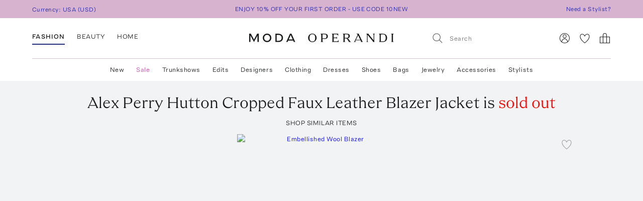

--- FILE ---
content_type: text/html; charset=utf-8
request_url: https://www.modaoperandi.com/women/p/alex-perry/hutton-cropped-faux-leather-blazer-jacket/581566
body_size: 453134
content:
<!doctype html>
<html lang="en-US"><head><meta data-rh="true" name="viewport" content="width=device-width, initial-scale=1.0, minimum-scale=1.0"/><meta name="test" data-rh="true"/><title data-rh="true">Hutton Cropped Faux Leather Blazer Jacket By Alex Perry | Moda Operandi</title><link rel="preload" href="https://fonts.modaoperandi.com/moda-operandi-sans.woff2" as="font" type="font/woff2" crossorigin="anonymous"/><link rel="preload" href="https://fonts.modaoperandi.com/moda-operandi-serif.woff2" as="font" type="font/woff2" crossorigin="anonymous"/><link rel="preload" as="style" href="https://fonts.modaoperandi.com/all.css"/><meta data-rh="true" name="description" content="Shop the Black Hutton Cropped Faux Leather Blazer Jacket by Alex Perry and more new designer fashion on Moda Operandi."/><meta data-rh="true" name="og:site_name" content="Moda Operandi"/><meta data-rh="true" name="og:url" content="https://www.modaoperandi.com/women/p/alex-perry/hutton-cropped-faux-leather-blazer-jacket/581566"/><meta data-rh="true" name="og:title" content="Hutton Cropped Faux Leather Blazer Jacket By Alex Perry | Moda Operandi"/><meta data-rh="true" name="og:description" content="Shop the Black Hutton Cropped Faux Leather Blazer Jacket by Alex Perry and more new designer fashion on Moda Operandi."/><meta data-rh="true" name="og:image" content="https://cdn.modaoperandi.com/assets/images/products/944082/581566/medium_alex-perry-black-hutton-cropped-faux-leather-blazer-jacket.jpg?_v=1741798742"/><meta data-rh="true" name="fb:app_id" content="116030325161657"/><meta data-rh="true" name="google-site-verification" content="Wws-Fq-agruoQjHyvs_kzYIYVteoRd1GpPLaOOH9zj0"/><meta data-rh="true" name="theme-color" content="rgb(248, 245, 238)"/><meta data-rh="true" name="apple-itunes-app" content="app-id=781702094, app-argument=/women/p/alex-perry/hutton-cropped-faux-leather-blazer-jacket/581566"/><link data-rh="true" rel="canonical" href="https://www.modaoperandi.com/women/p/alex-perry/hutton-cropped-faux-leather-blazer-jacket/581566"/><link data-rh="true" href="/dist/public/favicon.png" rel="shortcut icon"/><link data-rh="true" rel="apple-touch-icon" href="/dist/public/favicon.png"/><link data-rh="true" rel="preload" as="image" href="https://cdn.modaoperandi.com/assets/images/products/1034957/680551/medium_erdem-black-embellished-wool-blazer.jpg?_v=0"/><link data-rh="true" rel="preload" as="image" href="https://cdn.modaoperandi.com/assets/images/products/955255/594348/medium_miu-miu-navy-panno-padded-jacket.jpg?_v=0"/><link data-rh="true" rel="preload" as="image" href="https://cdn.modaoperandi.com/assets/images/products/1056818/704422/medium_givenchy-black-cropped-cocoon-jacket.jpg?_v=0"/><link data-rh="true" rel="preload" as="image" href="https://cdn.modaoperandi.com/assets/images/products/1057781/705471/medium_altuzarra-burgundy-astley-jacket.jpg?_v=0"/><link data-rh="true" rel="preload" as="image" href="https://cdn.modaoperandi.com/assets/images/products/1041295/687690/medium_khaite-black-jodie-shearling-trimmed-leather-jacket.jpg?_v=0"/><link data-rh="true" rel="preload" as="image" href="https://cdn.modaoperandi.com/assets/images/products/1061809/709885/medium_zeynep-arcay-black-short-leather-biker.jpg?_v=0"/><link data-rh="true" rel="preload" as="image" href="https://cdn.modaoperandi.com/assets/images/products/1028974/674213/medium_alfie-blue-alma-jacket-2.jpg?_v=0"/><link data-rh="true" rel="preload" as="image" href="https://cdn.modaoperandi.com/assets/images/products/1046367/693236/medium_alaia-black-padded-jacket.jpg?_v=0"/><link data-rh="true" rel="preload" as="image" href="https://cdn.modaoperandi.com/assets/images/products/1043326/689912/medium_house-of-dagmar-black-tailored-blazer.jpg?_v=0"/><link data-rh="true" rel="preload" as="image" href="https://cdn.modaoperandi.com/assets/images/products/1049311/696363/medium_miu-miu-brown-jacket-2.jpg?_v=0"/><link data-rh="true" rel="preload" as="image" href="https://cdn.modaoperandi.com/assets/images/products/1051645/698837/medium_sloan-black-buttonjacket-exclusive.jpg?_v=0"/><link data-rh="true" rel="preload" as="image" href="https://cdn.modaoperandi.com/assets/images/products/1064581/712850/medium_amir-taghi-black-dottie-blazer.jpg?_v=0"/><link data-rh="true" rel="preload" as="image" href="https://cdn.modaoperandi.com/assets/images/products/1055309/702772/medium_brandon-maxwell-black-the-leland-eyelet-leather-jacket.jpg?_v=0"/><link data-rh="true" rel="preload" as="image" href="https://cdn.modaoperandi.com/assets/images/products/1055006/702449/medium_st-agni-black-belted-brushed-leather-jacket.jpg?_v=0"/><link data-rh="true" rel="preload" as="image" href="https://cdn.modaoperandi.com/assets/images/products/1074294/723540/medium_lafayette-148-black-responsible-finesse-crepe-cluster-button-jacket.jpg?_v=0"/><link data-rh="true" rel="preload" as="image" href="https://cdn.modaoperandi.com/assets/images/products/1048566/695593/medium_the-frankie-shop-brown-tobias-leather-jacket.jpg?_v=0"/><link data-rh="true" rel="preload" as="image" href="https://cdn.modaoperandi.com/assets/images/products/1063686/711866/medium_cortana-blue-avalon-cashmere-cropped-jacket.jpg?_v=0"/><link data-rh="true" rel="preload" as="image" href="https://cdn.modaoperandi.com/assets/images/products/1054516/701916/medium_khaite-black-nara-tailored-leather-jacket.jpg?_v=0"/><link data-rh="true" rel="preload" as="image" href="https://cdn.modaoperandi.com/assets/images/products/1046364/693233/medium_alaia-black-highneck-jacket.jpg?_v=0"/><link data-rh="true" rel="preload" as="image" href="https://cdn.modaoperandi.com/assets/images/products/1048433/695455/medium_arma-black-emy-lamb-butter-2.jpg?_v=0"/><link data-rh="true" rel="preload" as="image" href="https://cdn.modaoperandi.com/assets/images/products/1058863/706660/medium_favorite-daughter-black-the-spencer-jacket.jpg?_v=0"/><link data-rh="true" rel="preload" as="image" href="https://cdn.modaoperandi.com/assets/images/products/989776/631638/medium_altuzarra-black-fenice-jacket-2.jpg?_v=0"/><link data-rh="true" rel="preload" as="image" href="https://cdn.modaoperandi.com/assets/images/products/1020555/664752/medium_favorite-daughter-black-exclusive-cropped-trench.jpg?_v=0"/><link data-rh="true" rel="preload" as="image" href="https://cdn.modaoperandi.com/assets/images/products/1041317/687721/medium_khaite-black-elona-double-breasted-leather-jacket.jpg?_v=0"/><link data-rh="true" rel="preload" as="image" href="https://cdn.modaoperandi.com/assets/images/products/945989/583608/medium_alaia-black-cropped-round-jacket.jpg?_v=0"/><link data-rh="true" rel="preload" as="image" href="https://cdn.modaoperandi.com/assets/images/products/1048992/696028/medium_the-row-black-selim-jacket.jpg?_v=0"/><link data-rh="true" rel="preload" as="image" href="https://cdn.modaoperandi.com/assets/images/products/1042428/688947/medium_diotima-navy-garvey-mortimer-wool-twill-blazer.jpg?_v=0"/><link data-rh="true" rel="preload" as="image" href="https://cdn.modaoperandi.com/assets/images/products/1054958/702401/medium_st-agni-black-tailored-wool-blazer.jpg?_v=0"/><link data-rh="true" rel="preload" as="image" href="https://cdn.modaoperandi.com/assets/images/products/1034435/680013/medium_moncler-genius-black-zake-long-coat.jpg?_v=0"/><link data-rh="true" rel="preload" as="image" href="https://cdn.modaoperandi.com/assets/images/products/1039049/685088/medium_the-row-navy-tanera-jacket.jpg?_v=0"/><link data-rh="true" rel="preload" as="image" href="https://cdn.modaoperandi.com/assets/images/products/1052241/699475/medium_colleen-allen-brown-exclusive-long-silk-jacket.jpg?_v=0"/><link data-rh="true" rel="preload" as="image" href="https://cdn.modaoperandi.com/assets/images/products/1043333/689919/medium_house-of-dagmar-black-db-long-satin-blazer.jpg?_v=0"/><link data-rh="true" rel="preload" as="image" href="https://cdn.modaoperandi.com/assets/images/products/1041310/687714/medium_khaite-black-odin-zip-front-leather-jacket.jpg?_v=0"/><link data-rh="true" rel="preload" as="image" href="https://cdn.modaoperandi.com/assets/images/products/1047810/694775/medium_wardrobe-nyc-black-evening-perfecto.jpg?_v=0"/><link data-rh="true" rel="preload" as="image" href="https://cdn.modaoperandi.com/assets/images/products/1042717/689271/medium_proenza-schouler-pswl-brown-annabel-jacket-in-leather.jpg?_v=0"/><link data-rh="true" rel="preload" as="image" href="https://cdn.modaoperandi.com/assets/images/products/1048434/695456/medium_arma-green-emy-lamb-butter-3.jpg?_v=0"/><link data-rh="true" rel="preload" as="image" href="https://cdn.modaoperandi.com/assets/images/products/944082/581566/small_alex-perry-black-hutton-cropped-faux-leather-blazer-jacket.jpg?_v=1741798742"/><link data-rh="true" rel="preload" as="image" href="https://cdn.modaoperandi.com/assets/images/products/944082/581566/b/small_alex-perry-black-hutton-cropped-faux-leather-blazer-jacket.jpg?_v=1741798742"/><link data-rh="true" rel="preload" as="image" href="https://cdn.modaoperandi.com/assets/images/products/944082/581566/h01/small_alex-perry-black-hutton-cropped-faux-leather-blazer-jacket.jpg?_v=1741798742"/><link data-rh="true" rel="preload" as="image" href="https://cdn.modaoperandi.com/assets/images/products/944082/581566/large_alex-perry-black-hutton-cropped-faux-leather-blazer-jacket.jpg?_v=1741798742"/><link data-chunk="Favorite" rel="preload" as="style" href="/dist/client/Favorite-bundle-0003ab21.css"/><link data-chunk="pages-ProductDetailPage" rel="preload" as="style" href="/dist/client/2183-bundle-e17bb158.css"/><link data-chunk="pages-ProductDetailPage" rel="preload" as="style" href="/dist/client/5237-bundle-0f26eff3.css"/><link data-chunk="main" rel="preload" as="style" href="/dist/client/main-bundle-b7c9f900.css"/><link data-chunk="main" rel="preload" as="script" href="/dist/client/runtime-bundle-25e1110e.js"/><link data-chunk="main" rel="preload" as="script" href="/dist/client/main-bundle-b7c9f900.js"/><link data-chunk="pages-ProductDetailPage" rel="preload" as="script" href="/dist/client/5878-bundle-a0bc024e.js"/><link data-chunk="pages-ProductDetailPage" rel="preload" as="script" href="/dist/client/7634-bundle-284a371b.js"/><link data-chunk="pages-ProductDetailPage" rel="preload" as="script" href="/dist/client/447-bundle-d7514bbb.js"/><link data-chunk="pages-ProductDetailPage" rel="preload" as="script" href="/dist/client/3382-bundle-fc1e235f.js"/><link data-chunk="pages-ProductDetailPage" rel="preload" as="script" href="/dist/client/9028-bundle-0bb744cd.js"/><link data-chunk="pages-ProductDetailPage" rel="preload" as="script" href="/dist/client/3722-bundle-082ed49b.js"/><link data-chunk="pages-ProductDetailPage" rel="preload" as="script" href="/dist/client/5237-bundle-0f26eff3.js"/><link data-chunk="pages-ProductDetailPage" rel="preload" as="script" href="/dist/client/5175-bundle-21715a85.js"/><link data-chunk="pages-ProductDetailPage" rel="preload" as="script" href="/dist/client/2183-bundle-e17bb158.js"/><link data-chunk="pages-ProductDetailPage" rel="preload" as="script" href="/dist/client/pages-ProductDetailPage-bundle-0919061b.js"/><link data-chunk="ImageGallery" rel="preload" as="script" href="/dist/client/ImageGallery-bundle-1392d524.js"/><link data-chunk="Favorite" rel="preload" as="script" href="/dist/client/Favorite-bundle-0003ab21.js"/><script src="https://www.datadoghq-browser-agent.com/us1/v6/datadog-logs.js"></script><script>
              window.DD_LOGS && window.DD_LOGS.init({
                clientToken: 'pub27f03c52884cd0c17eecd18d82246ed6',
                site: 'datadoghq.com',
                service: 'discovery',
                env: 'prod',
                version: '4194562828174ef35ba2e1f9e7c59c77acb5c513',
                forwardErrorsToLogs: true,
                forwardConsoleLogs: 'all',
                telemetrySampleRate: 0,
                beforeSend: (log) => {
                  /**
                   * Silence deprecation warnings from Apollo Client because it floods the DataDog logs.
                   * TODO: Remove this when we upgrade to Apollo Client 4.
                   */
                  if (log.status === 'warn' && log.message?.includes('An error occurred! For more details, see the full error text at https://go.apollo.dev/')) return false;
                  return log;
                }
              });
          </script><link type="text/css" rel="stylesheet" href="https://fonts.modaoperandi.com/all.css"/><link data-chunk="main" rel="stylesheet" href="/dist/client/main-bundle-b7c9f900.css"/><link data-chunk="pages-ProductDetailPage" rel="stylesheet" href="/dist/client/5237-bundle-0f26eff3.css"/><link data-chunk="pages-ProductDetailPage" rel="stylesheet" href="/dist/client/2183-bundle-e17bb158.css"/><link data-chunk="Favorite" rel="stylesheet" href="/dist/client/Favorite-bundle-0003ab21.css"/><script>window.__FEATURE_FLAGS__ = {"affirm":{"value":true,"reason":"FALLTHROUGH"},"algolia-recommendations":{"value":{"looking-similar":false},"reason":"OFF"},"allow-gift-card":{"value":false,"reason":"OFF"},"card-payment-provider":{"value":"BRAINTREE","reason":"FALLTHROUGH"},"collection-badges":{"value":{},"reason":"OFF"},"configuration-set-welcome-offer":{"value":10,"reason":"FALLTHROUGH"},"curated-looks-notifications":{"value":false,"reason":"OFF"},"designer-plp-scoring":{"value":"test-recency-exclusivity","reason":"FALLTHROUGH"},"display-beauty":{"value":true,"reason":"RULE_MATCH"},"display-women":{"value":true,"reason":"RULE_MATCH"},"dynamic-re-ranking":{"value":false,"reason":"FALLTHROUGH"},"enable-club-moda-treatment":{"value":false,"reason":"OFF"},"gift-finder":{"value":true,"reason":"FALLTHROUGH"},"guide-page-restrictions":{"value":{"vip-bottega-store-100":["US"]},"reason":"FALLTHROUGH"},"holiday-shipping-cutoff":{"value":{},"reason":"OFF"},"international-shipping-fee-optimization":{"value":"controller","reason":"OFF"},"mobile-nav-v2":{"value":true,"reason":"FALLTHROUGH"},"new-divider-line":{"value":true,"reason":"FALLTHROUGH"},"new-saved-for-later":{"value":false,"reason":"OFF"},"new-share-icon":{"value":true,"reason":"FALLTHROUGH"},"optimize-pdp-images-desktop":{"value":true,"reason":"FALLTHROUGH"},"plp-pins":{"value":true,"reason":"FALLTHROUGH"},"plp-scoring":{"value":"test-sales-to-views","reason":"FALLTHROUGH"},"show-edits-in-customer-account":{"value":true,"reason":"FALLTHROUGH"},"show-sale-on-plps":{"value":[".*"],"reason":"FALLTHROUGH"},"us-domestic-shipping-fee-optimization":{"value":"controller","reason":"OFF"}}</script><script>window.__APOLLO_STATE__ = {"ROOT_QUERY":{"__typename":"Query","user":{"__typename":"User","affiliate":null,"accessToken":null,"clientTier":null,"countryCode":"","email":null,"firstName":null,"hasPassword":null,"id":null,"isAmazonConnected":null,"isLoggedIn":false,"isMember":null,"lastName":null,"phone":null,"modaPrivate":null,"statusLevel":null,"userLoyaltyStatus":null},"cookies":{"__typename":"Cookies","cartId":null,"cloudfrontViewerCountry":"US","fullUser":"{\"__typename\":\"User\",\"affiliate\":null,\"accessToken\":null,\"clientTier\":null,\"countryCode\":\"\",\"email\":null,\"firstName\":null,\"hasPassword\":null,\"id\":null,\"isAmazonConnected\":null,\"isLoggedIn\":false,\"isMember\":null,\"lastName\":null,\"phone\":null,\"modaPrivate\":null,\"statusLevel\":null,\"userLoyaltyStatus\":null}","isAmexCustomer":null,"modaAnonymousId":"6df5f96b-00e1-47f5-b225-a0df6ef32aed","passwordResetToken":null,"preferences":"{\"countryId\":\"840\",\"vertical\":\"women\",\"backInStockNotifications\":true,\"personalizationRequiredNotifications\":true,\"returnPolicyChangeNotifications\":true,\"showEmailSignup\":true,\"showLandingPageForRussia\":true}","promoCode":"","sessionQueryParams":null,"signifydSessionId":null,"stateAbbreviation":"","stateName":"","zipCode":""},"errorModal":{"__typename":"ErrorModal","show":false,"message":null},"paymentError":{"__typename":"PaymentError","error":""},"notifications":[],"recommendations({\"filter\":\"\",\"id\":\"581566\",\"limit\":40,\"type\":\"visually-similar\"})":{"__typename":"RestRecommendations","data@type({\"name\":\"RestRecommendationsData\"})":{"__ref":"RestRecommendationsData:581566"}}},"RestRecommendationsData:581566":{"__typename":"RestRecommendationsData","id":"581566","type":null,"attributes@type({\"name\":\"RestRecommendationsAttributes\"})":{"__typename":"RestRecommendationsAttributes","variantIds":["715577","680551","594348","704422","705471","687690","709885","674213","693236","689912","696363","698837","712850","702772","702449","723540","695593","711866","701916","693233","695455","706660","631638","678834","664752","687721","583608","696028","688947","702401","665382","680013","685088","699475","689919","687714","694775","617025","689271","695456"]}},"readOnlyQueryData":{"PageLayoutQuery({\"gender\":\"women\",\"slug\":\"women\",\"countryCode\":\"US\"})":{"displayPage":{"targetBuckets":[{"name":"header","modules":[{"platform":["desktop"],"slides":[{"ctaUrl":"https://www.modaoperandi.com/designer/posse","slideText":{"ctaText":null,"taglineText":null,"__typename":"SlideText"},"__typename":"Slide"},{"ctaUrl":"https://www.modaoperandi.com/editorial/what-to-wear-now","slideText":{"ctaText":null,"taglineText":null,"__typename":"SlideText"},"__typename":"Slide"},{"ctaUrl":"https://www.modaoperandi.com/women/products/sale","slideText":{"ctaText":null,"taglineText":null,"__typename":"SlideText"},"__typename":"Slide"}],"__typename":"SinglePumoModule"},{"platform":["mobile"],"slides":[{"ctaUrl":"https://www.modaoperandi.com/designer/posse","slideText":{"ctaText":null,"taglineText":null,"__typename":"SlideText"},"__typename":"Slide"},{"ctaUrl":"https://www.modaoperandi.com/editorial/what-to-wear-now","slideText":{"ctaText":null,"taglineText":null,"__typename":"SlideText"},"__typename":"Slide"},{"ctaUrl":"https://www.modaoperandi.com/women/products/sale","slideText":{"ctaText":null,"taglineText":null,"__typename":"SlideText"},"__typename":"Slide"}],"__typename":"SinglePumoModule"},{"platform":["desktop","mobile"],"slides":[{"ctaUrl":"https://www.modaoperandi.com/new","slideText":{"ctaText":"SHOP NOW","taglineText":{"body":"\u003cbr>\u003cspan style=\"font-family: &quot;Moda Operandi Serif&quot;, Times, serif; font-size: 32px;\">WHAT'S NEW\u003c/span>","__typename":"TextObject"},"__typename":"SlideText"},"__typename":"Slide"}],"__typename":"SinglePumoModule"},{"__typename":"CarouselPumoModule"},{"platform":["desktop","mobile"],"slides":[{"ctaUrl":"https://www.modaoperandi.com/collections/designers","slideText":{"ctaText":"SHOP TRUNKSHOW","taglineText":{"body":"\u003cbr>\u003cspan style=\"font-family: &quot;Moda Operandi Serif&quot;, Times, serif; font-size: 32px;\">WHAT'S NEXT\u003c/span>","__typename":"TextObject"},"__typename":"SlideText"},"__typename":"Slide"}],"__typename":"SinglePumoModule"},{"__typename":"CarouselPumoModule"},{"__typename":"DividerPumoModule"},{"__typename":"DividerPumoModule"},{"__typename":"DividerPumoModule"},{"__typename":"DividerPumoModule"},{"__typename":"HomePageHeaderPumoModule"},{"__typename":"MultiPumoModule"},{"__typename":"MultiPumoModule"},{"__typename":"DividerPumoModule"},{"platform":["desktop","mobile"],"slides":[{"ctaUrl":"https://www.modaoperandi.com/shop/the-ski-shop","slideText":{"ctaText":"SHOP NOW","taglineText":{"body":"\u003cspan style='font-family: \"Moda Operandi Serif\", Times, serif; font-size: 20px;'>THE SKI SHOP\u003c/span>","__typename":"TextObject"},"__typename":"SlideText"},"__typename":"Slide"}],"__typename":"SinglePumoModule"},{"__typename":"CarouselPumoModule"},{"__typename":"DividerPumoModule"},{"__typename":"DividerPumoModule"},{"__typename":"DividerPumoModule"},{"__typename":"HomePageHeaderPumoModule"},{"__typename":"MultiPumoModule"},{"__typename":"MultiPumoModule"},{"__typename":"DividerPumoModule"},{"platform":["desktop","mobile"],"slides":[{"ctaUrl":"https://www.modaoperandi.com/shop/laurens-closet","slideText":{"ctaText":"SHOP NOW","taglineText":{"body":"\u003cspan style='font-family: \"Moda Operandi Serif\", Times, serif; font-size: 20px;'>LAUREN&#39;S CLOSET\u003c/span>","__typename":"TextObject"},"__typename":"SlideText"},"__typename":"Slide"}],"__typename":"SinglePumoModule"},{"__typename":"CarouselPumoModule"},{"__typename":"DividerPumoModule"},{"__typename":"DividerPumoModule"},{"__typename":"DividerPumoModule"},{"__typename":"HomePageHeaderPumoModule"},{"__typename":"MultiPumoModule"},{"__typename":"MultiPumoModule"}],"__typename":"TargetBucket"},{"name":"banner","modules":[{"platform":["desktop"],"slides":[{"ctaUrl":"https://www.modaoperandi.com/shop/bestsellers","slideText":{"ctaText":"","taglineText":{"body":"\u003cspan style='font-family: \"Moda Operandi Sans\", Arial, sans-serif; font-size: 12px;'>ENJOY 10% OFF YOUR FIRST ORDER - USE CODE 10NEW\u003c/span>","__typename":"TextObject"},"__typename":"SlideText"},"__typename":"Slide"},{"ctaUrl":"https://www.modaoperandi.com/beauty/p/moda-operandi-beauty/holiday-box-2025/707880","slideText":{"ctaText":"","taglineText":{"body":"\u003cspan style=\"font-family: &quot;Moda Operandi Sans&quot;, Arial, sans-serif; font-size: 12px;\">USE CODE BEAUTYBOX FOR 50% OFF OUR BEAUTY GIFT SET\u003cbr id=\"isPasted\">\u003c/span>","__typename":"TextObject"},"__typename":"SlideText"},"__typename":"Slide"}],"__typename":"SinglePumoModule"},{"platform":["mobile"],"slides":[{"ctaUrl":"https://www.modaoperandi.com/shop/bestsellers","slideText":{"ctaText":null,"taglineText":{"body":"\u003cspan style=\"font-family: &quot;Moda Operandi Sans&quot;, Arial, sans-serif; font-size: 12px;\">ENJOY 10% OFF YOUR FIRST ORDER - USE CODE 10NEW\u003c/span>","__typename":"TextObject"},"__typename":"SlideText"},"__typename":"Slide"}],"__typename":"SinglePumoModule"}],"__typename":"TargetBucket"}],"__typename":"DisplayPage"}},"DesktopNavigatorVerticalsQuery({\"platform\":\"DESKTOP\"})":{"navigatorVerticals":[{"id":"4163a6e0-e9da-41b7-a9ee-e90a9d6daf5b","items":[{"id":"0f80cbf8-9fb6-4ef7-b3ed-b635171ed6fc","name":"New","href":"https://www.modaoperandi.com/new","style":{"color":"ink","bold":false,"__typename":"NavigatorItemStyle"},"units":[{"anchorText":"The Vacation Shop","headline":"FEATURED","href":"/shop/the-vacation-store","imageSrc":"https://cdn.modaoperandi.com/assets/images/cms/8bf9aa7b-4304-41ef-bbb1-e722a525df5c.jpg","imageAlt":"","__typename":"EditorialNavigatorUnit"},{"anchorText":"Moda Exclusives","headline":"","href":"/shop/moda-operandi-exclusives","imageSrc":"https://cdn.modaoperandi.com/assets/images/cms/fe61f282-2bef-4dff-8744-ba47038c14c6.jpg","imageAlt":"Available Now","__typename":"EditorialNavigatorUnit"},{"header":"JUST IN","subcategories":[{"id":"18df2d46-d712-41fa-8e6b-9ea407f021cf","title":"All New","href":"/shop/new","type":"Default","__typename":"NavigatorUnitListItem"},{"id":"59bd15b7-4014-4c9f-800f-6ac3a3f9146a","title":"Last 7 Days","href":"/shop/new-this-week?sort=recency","type":"Default","__typename":"NavigatorUnitListItem"},{"id":"ea1dca1a-cd10-4dfc-9024-7e35528fdd7e","title":"Last 30 Days","href":"/shop/new-this-month?sort=recency","type":"Default","__typename":"NavigatorUnitListItem"}],"__typename":"ListNavigatorUnit"},{"header":"AVAILABILITY","subcategories":[{"id":"0f2611f1-cf49-43f6-bc0d-55a79f71d137","title":"Available Now","href":"/shop/new-this-month?availability=available_now&sort=recency","type":"Default","__typename":"NavigatorUnitListItem"},{"id":"905b8962-d21d-4efa-8905-4412ace84980","title":"Preorder","href":"/shop/new-this-month?availability=preorder&sort=recency","type":"Default","__typename":"NavigatorUnitListItem"},{"id":"e6b1a554-7684-48dd-876b-0be0293a7476","title":"Trunkshow","href":"/shop/new-this-month?availability=trunkshow&sort=recency","type":"Default","__typename":"NavigatorUnitListItem"},{"id":"913e6f4c-9d7a-4cdb-a728-32b7cb8a2618","title":"CURATIONS","href":"","type":"Default","__typename":"NavigatorUnitListItem"},{"id":"ea31bf27-5ab1-405e-b240-a17eeea06f29","title":"Under $500","href":"/new?pricemax=500&sort=recency_new","type":"Default","__typename":"NavigatorUnitListItem"},{"id":"f4bd651d-b3d7-49f0-8353-d72a1f91c897","title":"Under $1000","href":"/new?pricemax=1000&pricemin=500&sort=recency_new","type":"Default","__typename":"NavigatorUnitListItem"}],"__typename":"ListNavigatorUnit"},{"header":"CATEGORIES","subcategories":[{"id":"47218bbb-ea60-47c5-a032-cbf65b908af7","title":"Clothing","href":"/shop/new-this-month?sort=recency&vertical=women&category=clothing","type":"Default","__typename":"NavigatorUnitListItem"},{"id":"36bc9573-6b13-4b9e-92a0-78e380bb8eed","title":"Dresses","href":"/shop/new-this-month?sort=recency&vertical=women&category=clothing&subcategory=dresses","type":"Default","__typename":"NavigatorUnitListItem"},{"id":"e1003eff-15a2-4f74-b678-905eb74e1623","title":"Tops","href":"/shop/new-this-month?sort=recency&vertical=women&category=clothing&subcategory=tops","type":"Default","__typename":"NavigatorUnitListItem"},{"id":"1cd83b5e-9920-45cc-b02e-7f50090372d2","title":"Shoes","href":"/shop/new-this-month?sort=recency&vertical=women&category=shoes","type":"Default","__typename":"NavigatorUnitListItem"},{"id":"eafaa57c-1c5a-4c5c-8d39-81799fb050fc","title":"Bags","href":"/shop/new-this-month?sort=recency&vertical=women&category=bags","type":"Default","__typename":"NavigatorUnitListItem"},{"id":"60643469-e286-472b-b8dc-b011b25f4642","title":"Accessories","href":"/shop/new-this-month?sort=recency&vertical=women&category=accessories","type":"Default","__typename":"NavigatorUnitListItem"},{"id":"ce7f7931-af44-4fe7-bf65-e3537f6a7650","title":"Jewelry","href":"/shop/new-this-month?sort=recency&vertical=women&category=jewelry","type":"Default","__typename":"NavigatorUnitListItem"},{"id":"ebde80db-9ee1-440d-830c-7c54c3cd21b7","title":"Beauty","href":"/shop/new-this-month?sort=recency&vertical=beauty","type":"Default","__typename":"NavigatorUnitListItem"},{"id":"0130c02c-8fb2-4023-b179-f2cbcb0e9592","title":"Home","href":"/shop/new-this-month?sort=recency&vertical=home","type":"Default","__typename":"NavigatorUnitListItem"}],"__typename":"ListNavigatorUnit"}],"__typename":"DesktopNavigatorItem"},{"id":"3117b447-35d9-4879-a260-c464a4b532c1","name":"Sale","href":"https://www.modaoperandi.com/women/products/sale","style":{"color":"fuchsia","bold":false,"__typename":"NavigatorItemStyle"},"units":[{"anchorText":"The Winter Home Sale","headline":"FEATURED","href":"/home/products/sale","imageSrc":"https://cdn.modaoperandi.com/assets/images/cms/82bfacfc-d5cc-4563-ada9-efd816357ddd.jpg","imageAlt":"The Ski Sale","__typename":"EditorialNavigatorUnit"},{"anchorText":"Dresses","headline":"","href":"/women/products/sale/clothing/dresses","imageSrc":"https://cdn.modaoperandi.com/assets/images/cms/911a18e5-46e0-4d49-ba61-05d53bc9d04c.jpg","imageAlt":"Dresses","__typename":"EditorialNavigatorUnit"},{"header":"CATEGORIES","subcategories":[{"id":"bf6e00bc-7703-42b1-af6e-59129a32b5f1","title":"All Sale","href":"/women/products/sale","type":"Default","__typename":"NavigatorUnitListItem"},{"id":"e5be1f17-71bf-450a-8a72-7efce6291c09","title":"Sale Accessories","href":"/women/products/sale/accessories","type":"Default","__typename":"NavigatorUnitListItem"},{"id":"cdef1748-0a47-4859-8dac-059463d2d40a","title":"Sale Clothing","href":"/women/products/sale/clothing","type":"Default","__typename":"NavigatorUnitListItem"},{"id":"80d2a98e-28e0-4b6c-aa6c-cdca0fc881b2","title":"Sale Bags","href":"/women/products/sale/bags","type":"Default","__typename":"NavigatorUnitListItem"},{"id":"9711f396-f3ae-4072-b179-a314eb0e78d8","title":"Sale Dresses","href":"/women/products/sale/clothing/dresses","type":"Default","__typename":"NavigatorUnitListItem"},{"id":"edb51a4f-a7e1-4584-b299-6123c9e7c545","title":"Sale Jewelry","href":"/women/products/sale/jewelry","type":"Default","__typename":"NavigatorUnitListItem"},{"id":"5e6ececc-9c47-49ce-bf29-686a69a3ce79","title":"Sale Shoes","href":"/women/products/sale/shoes","type":"Default","__typename":"NavigatorUnitListItem"},{"id":"a0fc1c7d-14be-4a53-a526-7f8dbec39089","title":"Sale Skirts","href":"/women/products/sale/clothing/skirts","type":"Default","__typename":"NavigatorUnitListItem"},{"id":"67b505b9-a8db-4008-9b4c-de64c4ac5379","title":"Sale Tops","href":"/women/products/sale/clothing/tops","type":"Default","__typename":"NavigatorUnitListItem"},{"id":"1c54817f-f8f4-48e8-9a39-16cff1d57692","title":"Sale Home","href":"/home/products/sale","type":"Default","__typename":"NavigatorUnitListItem"},{"id":"345e9f07-1475-40f2-94b6-ab63d7772b3a","title":"Sale Ski","href":"/shop/the-ski-sale","type":"Default","__typename":"NavigatorUnitListItem"}],"__typename":"ListNavigatorUnit"},{"header":"CLOTHING BY SIZE","subcategories":[{"id":"5c624b40-844e-4ba5-8483-c5eae93d9f69","title":"X-Small","href":"/women/products/sale/clothing?sizes=clothing-us-0&sizes=clothing-us-2","type":"Default","__typename":"NavigatorUnitListItem"},{"id":"9d32bf87-5e49-470a-be05-9a9c20f9e581","title":"Small","href":"/women/products/sale/clothing?sizes=clothing-us-4&sizes=clothing-us-6&sizes=clothing-us-2","type":"Default","__typename":"NavigatorUnitListItem"},{"id":"59289b3c-eec9-40f5-8cb2-6f359aa947df","title":"Medium","href":"/women/products/sale/clothing?sizes=clothing-us-6&sizes=clothing-us-8&sizes=clothing-us-10","type":"Default","__typename":"NavigatorUnitListItem"},{"id":"786cfb48-e5d3-4c20-a87c-32f0d732d7ab","title":"Large","href":"/women/products/sale/clothing?sizes=clothing-us-12&sizes=clothing-us-14","type":"Default","__typename":"NavigatorUnitListItem"},{"id":"cd7c5580-cda9-4d10-b48c-9bd47bc49894","title":"X-Large","href":"/women/products/sale/clothing?sizes=clothing-us-16","type":"Default","__typename":"NavigatorUnitListItem"},{"id":"34c677f1-ae02-49f7-902b-8f5a8b1afc65","title":"SHOES BY SIZE","href":"","type":"Default","__typename":"NavigatorUnitListItem"},{"id":"2128071a-f80b-4bbc-87fa-21744e78d90f","title":"US 6 - 6.5","href":"/women/products/sale/shoes?sizes=shoes-us-6&sizes=shoes-us-6.5","type":"Default","__typename":"NavigatorUnitListItem"},{"id":"25eccfca-be6d-4841-a0dd-0c51cadea0fd","title":"US 7 - 7.5","href":"/women/products/sale/shoes?sizes=shoes-us-7&sizes=shoes-us-7.5","type":"Default","__typename":"NavigatorUnitListItem"},{"id":"2b517f1f-d6ed-43f6-972a-65fb789af1fc","title":"US 8 - 8.5","href":"/women/products/sale/shoes?sizes=shoes-us-8&sizes=shoes-us-8.5","type":"Default","__typename":"NavigatorUnitListItem"},{"id":"4d7b525f-feb3-4ef4-946b-b3fbf68d47b6","title":"US 9 - 9.5","href":"/women/products/sale/shoes?sizes=shoes-us-9&sizes=shoes-us-9.5","type":"Default","__typename":"NavigatorUnitListItem"},{"id":"b2a6bbc6-25ea-460b-9d76-fc17e5fc337f","title":"US 10 - 10.5","href":"/women/products/sale/shoes?sizes=shoes-us-10","type":"Default","__typename":"NavigatorUnitListItem"}],"__typename":"ListNavigatorUnit"},{"header":"DESIGNERS","subcategories":[{"id":"949b01da-bb50-4fd7-ab49-ca624e4f289b","title":"Alex Perry","href":"/women/products/sale?designers=alex-perry","type":"Default","__typename":"NavigatorUnitListItem"},{"id":"0ff864b9-e895-415c-8ff2-daf7b24331cb","title":"Alexis","href":"/women/products/sale?designers=alexis","type":"Default","__typename":"NavigatorUnitListItem"},{"id":"7a7d509d-7725-47ce-8e30-64dd3f53d155","title":"Balenciaga","href":"/women/products/sale?designers=balenciaga","type":"Default","__typename":"NavigatorUnitListItem"},{"id":"ed443a2f-59c0-4627-b76d-468c753314c7","title":"Brandon Maxwell","href":"/women/products/sale?designers=brandon-maxwell","type":"Default","__typename":"NavigatorUnitListItem"},{"id":"7528ebf4-11f2-47e6-9cac-222038995821","title":"Chloé","href":"/women/products/sale?designers=chloe","type":"Default","__typename":"NavigatorUnitListItem"},{"id":"488438de-8cbc-4fcd-8f88-e0754d451081","title":"Coperni","href":"/women/products/sale?designers=coperni","type":"Default","__typename":"NavigatorUnitListItem"},{"id":"9cdbb3ba-bedc-4729-9b98-a971470b736b","title":"Cult Gaia","href":"/women/products/sale?designers=cult-gaia","type":"Default","__typename":"NavigatorUnitListItem"},{"id":"122430d6-6451-4d7f-9686-2782765df75e","title":"Jacquemus","href":"/women/products/sale?designers=jacquemus","type":"Default","__typename":"NavigatorUnitListItem"},{"id":"f1e873a7-c79b-43ae-9c99-c7c926e4e598","title":"Johanna Ortiz","href":"/women/products/sale?designers=johanna-ortiz","type":"Default","__typename":"NavigatorUnitListItem"},{"id":"73af324d-bf8d-4855-97e9-2b5b90979cf3","title":"Khaite","href":"/women/products/sale?designers=khaite","type":"Default","__typename":"NavigatorUnitListItem"},{"id":"8e0410e9-ada4-4344-a4d7-a8cc3ba5cdfb","title":"Oscar de la Renta","href":"/women/products/sale?designers=oscar-de-la-renta","type":"Default","__typename":"NavigatorUnitListItem"},{"id":"23141877-98bb-4725-beb2-006db01213df","title":"Paco Rabanne","href":"/women/products/sale?designers=paco-rabanne","type":"Default","__typename":"NavigatorUnitListItem"},{"id":"38361fd6-3753-475f-af47-e189294dc2e4","title":"Victoria Beckham","href":"/women/products/sale?designers=victoria-beckham","type":"Default","__typename":"NavigatorUnitListItem"}],"__typename":"ListNavigatorUnit"},{"header":"CURATIONS","subcategories":[{"id":"57caf090-8236-49be-b402-ed64443f2065","title":"Under $500 ","href":"/women/products/sale?pricemax=499","type":"Default","__typename":"NavigatorUnitListItem"},{"id":"d9137996-e8cb-42ab-9fb7-e4e5f87d5469","title":"Under $1000","href":"/women/products/sale?pricemax=999&pricemin=500","type":"Default","__typename":"NavigatorUnitListItem"}],"__typename":"ListNavigatorUnit"}],"__typename":"DesktopNavigatorItem"},{"id":"7befce4d-1682-48bd-a074-52c486cca86c","name":"Trunkshows","href":"/collections/designers","style":{"color":"ink","bold":false,"__typename":"NavigatorItemStyle"},"units":[{"anchorText":"RENGGLI","headline":"FEATURED","href":"/designer/renggli/collection/ss26","imageSrc":"https://cdn.modaoperandi.com/assets/images/cms/4ee0aa0a-b70f-4728-8263-2d32a7117589.jpg","imageAlt":"","__typename":"EditorialNavigatorUnit"},{"anchorText":"Agua by Agua Bendita","headline":"","href":"/designer/agua-by-agua-bendita/collection/pf26","imageSrc":"https://cdn.modaoperandi.com/assets/images/cms/243c995d-c1a0-4b21-a364-573b1a83f194.jpg","imageAlt":"","__typename":"EditorialNavigatorUnit"},{"anchorText":"Rosie Assoulin","headline":"","href":"/designer/rosie-assoulin/collection/pf26","imageSrc":"https://cdn.modaoperandi.com/assets/images/cms/0d9cf0be-6bb3-46a2-88b4-05668493292d.jpg","imageAlt":"Missoni","__typename":"EditorialNavigatorUnit"},{"anchorText":"Maticevski","headline":"","href":"/designer/maticevski/collection/pf26","imageSrc":"https://cdn.modaoperandi.com/assets/images/cms/6b204380-c009-4ad5-bf35-6fbeb993f19d.jpg","imageAlt":"Oscar de la Renta","__typename":"EditorialNavigatorUnit"},{"anchorText":"Andres Otalora","headline":"","href":"/designer/andres-otalora/collection/pf26","imageSrc":"https://cdn.modaoperandi.com/assets/images/cms/6aba1ead-c38a-4c4a-a7c8-a0dd984755ee.jpg","imageAlt":"Ferragamo","__typename":"EditorialNavigatorUnit"},{"header":"CATEGORIES","subcategories":[{"id":"bffdb648-6d20-430a-8314-6e92ca142908","title":"All Trunkshows","href":"/collections/designers","type":"Default","__typename":"NavigatorUnitListItem"},{"id":"900f00c8-81b1-4fe3-81f9-92a1ce530b54","title":"Clothing","href":"/women/collections/clothing","type":"Default","__typename":"NavigatorUnitListItem"},{"id":"01a9cd80-a753-43b5-ae9e-98af4d166425","title":"Dresses","href":"/collections/women/clothing/dresses","type":"Default","__typename":"NavigatorUnitListItem"},{"id":"91b39033-d263-4c2a-8e29-3bb580ea515a","title":"Jewelry","href":"/women/collections/jewelry","type":"Default","__typename":"NavigatorUnitListItem"},{"id":"fc31cae9-9e56-4256-a57e-599833481e28","title":"Shoes","href":"/women/collections/shoes","type":"Default","__typename":"NavigatorUnitListItem"},{"id":"1a7d87f1-d2ea-4362-80b6-78462a8d4007","title":"Bags","href":"/women/collections/bags","type":"Default","__typename":"NavigatorUnitListItem"},{"id":"eb21d924-7180-4890-a419-be65a2c3ae0e","title":"Accessories","href":"/women/collections/accessories","type":"Default","__typename":"NavigatorUnitListItem"},{"id":"b814eb01-ec53-4dcd-b771-b81caa3ce350","title":"Home","href":"/women/collections/home","type":"Default","__typename":"NavigatorUnitListItem"},{"id":"db53156f-d8ac-4f96-b5c1-07dbb870eba4","title":"Bridal","href":"/women/collections/bridal","type":"Default","__typename":"NavigatorUnitListItem"},{"id":"5d191f81-fd3c-45a0-a334-0f8e275ddc2c","title":"---","href":"/","type":"Default","__typename":"NavigatorUnitListItem"},{"id":"3341970c-252c-4698-bdcf-c3ae49ebbb5c","title":"What is Trunkshow?","href":"/editorial/what-is-a-moda-operandi-trunkshow","type":"Default","__typename":"NavigatorUnitListItem"}],"__typename":"ListNavigatorUnit"}],"__typename":"DesktopNavigatorItem"},{"id":"71be93d4-e200-4fef-9226-32de73ebbb59","name":"Edits","href":"/editorial/the-edits","style":{"color":"ink","bold":false,"__typename":"NavigatorItemStyle"},"units":[{"anchorText":"Spotlight On: Sunset Hues","headline":"FEATURED","href":"/shop/the-new-cool-girl","imageSrc":"https://cdn.modaoperandi.com/assets/images/cms/77c909c0-7209-4ba1-8c3b-b2e506403ab2.jpg","imageAlt":"The Trend Report","__typename":"EditorialNavigatorUnit"},{"anchorText":"The January Shopping List","headline":"","href":"/editorial/what-to-wear-now","imageSrc":"https://cdn.modaoperandi.com/assets/images/cms/25bbac4f-4c90-4a95-a2f9-2326826a9187.jpg","imageAlt":"","__typename":"EditorialNavigatorUnit"},{"anchorText":"Lauren's Closet","headline":"","href":"/shop/laurens-closet","imageSrc":"https://cdn.modaoperandi.com/assets/images/cms/1fad33c7-aa5b-467e-9601-12e8d12a06a5.jpg","imageAlt":"","__typename":"EditorialNavigatorUnit"},{"anchorText":"The Ski Shop","headline":"","href":"/shop/the-ski-shop","imageSrc":"https://cdn.modaoperandi.com/assets/images/cms/d9bff00f-816c-4b16-b23b-782a43f2fd76.jpg","imageAlt":"","__typename":"EditorialNavigatorUnit"},{"header":"STORIES","subcategories":[{"id":"9f654c2d-f78d-4763-a8fa-151854297131","title":"The Digest","href":"/editorial/digest-011826-renggli","type":"Default","__typename":"NavigatorUnitListItem"},{"id":"579afde6-8a50-483d-9018-391fa3aee8b5","title":"The Trend Report","href":"/editorial/trending-now","type":"Default","__typename":"NavigatorUnitListItem"},{"id":"bac1da58-099a-4701-af3c-f4a3b04a247e","title":"What To Buy Now","href":"/editorial/what-to-wear-now","type":"Default","__typename":"NavigatorUnitListItem"},{"id":"7024297a-d4ef-4084-8232-d3f592acf32d","title":"CURATIONS","href":"","type":"Default","__typename":"NavigatorUnitListItem"},{"id":"92a08501-d2f8-4b28-b33d-1ab44df2982f","title":"The Event Edit","href":"/shop/the-event-edit","type":"Default","__typename":"NavigatorUnitListItem"},{"id":"aa5e0476-955d-4079-942c-f1d0787dcc74","title":"Everyday Essentials","href":"/shop/everyday-essentials","type":"Default","__typename":"NavigatorUnitListItem"},{"id":"14d10283-c8ba-4988-b71a-0d715922ef48","title":"For The Bride","href":"/shop/for-the-bride","type":"Default","__typename":"NavigatorUnitListItem"},{"id":"c4471692-6b7a-4225-93a7-4e9ba8fc6a64","title":"Moda Operandi Exclusives","href":"/shop/moda-operandi-exclusives","type":"Default","__typename":"NavigatorUnitListItem"},{"id":"6164f418-c34d-4e1f-a2b4-72856c49175c","title":"The New Collections","href":"/shop/new-collections","type":"Default","__typename":"NavigatorUnitListItem"},{"id":"6e18de76-da5b-49eb-8d9d-3aa81f32a0d6","title":"Spotlight On: Sunset Hues","href":"/shop/the-new-cool-girl","type":"Default","__typename":"NavigatorUnitListItem"}],"__typename":"ListNavigatorUnit"},{"header":"LAUREN'S CLOSET","subcategories":[{"id":"878f68a6-19db-4d5b-8a20-3057a86fc61f","title":"What's New","href":"/shop/laurens-closet","type":"Default","__typename":"NavigatorUnitListItem"},{"id":"34d2d3ba-878a-4442-a546-e8f5b3bad458","title":"Next Season","href":"/shop/laurens-closet/next-season","type":"Default","__typename":"NavigatorUnitListItem"},{"id":"349309c5-34d1-4be1-8dce-414a573fbca7","title":"Beauty","href":"/shop/laurens-closet/laurens-beauty-edit","type":"Default","__typename":"NavigatorUnitListItem"},{"id":"3863824b-6ec4-44b8-8d8f-72ff2f26e5ce","title":"Home","href":"/shop/laurens-closet/laurens-home","type":"Default","__typename":"NavigatorUnitListItem"},{"id":"e46edbd4-3560-482b-ae9e-ba85cca0d5c8","title":"Jewelry Box","href":"/shop/laurens-closet/laurens-jewelry-box","type":"Default","__typename":"NavigatorUnitListItem"},{"id":"98e8e05a-c570-4915-b5ad-086a6d2b20e4","title":"OLYMPIA'S CLOSET","href":"","type":"Default","__typename":"NavigatorUnitListItem"},{"id":"16101fc2-140f-44c8-986a-5209154d7731","title":"What's New","href":"/shop/olympias-closet","type":"Default","__typename":"NavigatorUnitListItem"},{"id":"f8e1e4d0-ed4d-4841-8715-1083ba3f0347","title":"DESTINATIONS","href":"","type":"Default","__typename":"NavigatorUnitListItem"},{"id":"b57b44dc-8f70-4898-b8af-624496e788ae","title":"The Vacation Shop","href":"/shop/the-vacation-store","type":"Default","__typename":"NavigatorUnitListItem"},{"id":"abe94e42-7793-4e87-a9b8-2f7463114317","title":"The Ski Shop","href":"/shop/the-ski-shop","type":"Default","__typename":"NavigatorUnitListItem"}],"__typename":"ListNavigatorUnit"}],"__typename":"DesktopNavigatorItem"},{"id":"ce6a95f2-f8ba-4798-9f3e-faad743f29c6","name":"Designers","href":"https://www.modaoperandi.com/designers","style":{"color":"ink","bold":false,"__typename":"NavigatorItemStyle"},"units":[{"anchorText":"Posse","headline":"FEATURED","href":"/designer/posse","imageSrc":"https://cdn.modaoperandi.com/assets/images/cms/b6646419-5f23-4261-8a51-35fc15e532f1.jpg","imageAlt":"","__typename":"EditorialNavigatorUnit"},{"anchorText":"Niccolò Pasqualetti","headline":"","href":"/designer/niccolo-pasqualetti","imageSrc":"https://cdn.modaoperandi.com/assets/images/cms/20e3e2ec-52d2-41aa-9c0d-0fe299bfcad5.jpg","imageAlt":"Alfie","__typename":"EditorialNavigatorUnit"},{"anchorText":"The Park","headline":"","href":"/designer/the-park","imageSrc":"https://cdn.modaoperandi.com/assets/images/cms/ab4329da-0f11-48eb-a8cd-d3c313018dc0.jpg","imageAlt":"Burc Akyol","__typename":"EditorialNavigatorUnit"},{"header":"DESIGNERS","subcategories":[{"id":"a8c0da75-fbe6-4691-90a3-93dc6a187eb2","title":"All Designers","href":"/designers","type":"Default","__typename":"NavigatorUnitListItem"},{"id":"4edf0ca8-0b1f-4f28-ab7b-b3d438ff206f","title":"ALAÏA","href":"/women/designer/alaia","type":"Default","__typename":"NavigatorUnitListItem"},{"id":"3e0cde5a-8a71-43f5-9a36-74b7ebe70a4c","title":"Balenciaga","href":"/women/designer/balenciaga","type":"Default","__typename":"NavigatorUnitListItem"},{"id":"29da4462-96ef-4b51-bc89-404f9306fab6","title":"Bottega Veneta","href":"/women/designer/bottega-veneta","type":"Default","__typename":"NavigatorUnitListItem"},{"id":"87ee7837-d64d-4eaf-b8e3-c7545f58995e","title":"Brandon Maxwell","href":"/women/designer/brandon-maxwell","type":"Default","__typename":"NavigatorUnitListItem"},{"id":"226d4f3e-6ab3-46f3-b3af-9e89f4319cf4","title":"Carolina Herrera","href":"/women/designer/carolina-herrera","type":"Default","__typename":"NavigatorUnitListItem"},{"id":"dc025bc4-4e77-4abe-aec7-236e1bc40d6d","title":"Chloé","href":"/women/designer/chloe","type":"Default","__typename":"NavigatorUnitListItem"},{"id":"02ffd50d-e1f3-4049-9b92-c680d76370b5","title":"Christian Louboutin","href":"/women/designer/christian-louboutin","type":"Default","__typename":"NavigatorUnitListItem"},{"id":"a480964f-f96e-458f-a19e-d11149d97d7a","title":"Christopher Esber","href":"/designer/christopher-esber","type":"Default","__typename":"NavigatorUnitListItem"},{"id":"66d186e8-ec44-4f08-9214-abfcaf70d332","title":"Diotima","href":"/designer/diotima","type":"Default","__typename":"NavigatorUnitListItem"},{"id":"a5118e96-5dab-4c2d-ba2b-1adab9b67c3a","title":"Etro","href":"/women/designer/etro","type":"Default","__typename":"NavigatorUnitListItem"},{"id":"32d35f01-5831-4744-96af-09ff827979f8","title":"Isabel Marant","href":"/women/designer/isabel-marant","type":"Default","__typename":"NavigatorUnitListItem"},{"id":"1bec57ca-55e4-4c92-9bb6-2b1477c373d4","title":"Jacquemus","href":"/women/designer/jacquemus","type":"Default","__typename":"NavigatorUnitListItem"},{"id":"1d3f5b29-66a6-4198-85c8-63b9663f3470","title":"Johanna Ortiz","href":"/women/designer/johanna-ortiz","type":"Default","__typename":"NavigatorUnitListItem"}],"__typename":"ListNavigatorUnit"},{"header":"","subcategories":[{"id":"ad686e43-ca5e-42e1-bdd3-35c7c115be2e","title":"Khaite","href":"/designer/khaite","type":"Default","__typename":"NavigatorUnitListItem"},{"id":"113ecfb7-d9ce-4cfa-858c-12c236d3185b","title":"Miu Miu","href":"/women/designer/miu-miu","type":"Default","__typename":"NavigatorUnitListItem"},{"id":"a498569d-38f7-4043-b221-b42fc41ddcae","title":"Moncler Grenoble","href":"/designer/moncler-grenoble","type":"Default","__typename":"NavigatorUnitListItem"},{"id":"3769a24e-6f4a-44c8-be55-9f26a7692160","title":"Oscar de la Renta","href":"/women/designer/oscar-de-la-renta","type":"Default","__typename":"NavigatorUnitListItem"},{"id":"55de745a-0e26-4cf2-8a5e-8391531c0e16","title":"Prada","href":"/women/designer/prada","type":"Default","__typename":"NavigatorUnitListItem"},{"id":"df54277a-f394-49a4-b162-83b8d0da21e3","title":"Proenza Schouler","href":"/women/designer/proenza-schouler","type":"Default","__typename":"NavigatorUnitListItem"},{"id":"4139f14e-890f-4702-91fb-4f6d5f0e4fcc","title":"Rabanne","href":"/women/designer/paco-rabanne","type":"Default","__typename":"NavigatorUnitListItem"},{"id":"b929b50b-5407-4f9a-aa9c-177fc2abc19b","title":"Stella McCartney","href":"/women/designer/stella-mccartney","type":"Default","__typename":"NavigatorUnitListItem"},{"id":"ac30d925-e5af-411d-90f9-eeb8fe041ba2","title":"The Row","href":"/women/designer/the-row","type":"Default","__typename":"NavigatorUnitListItem"},{"id":"16a82a47-7eaa-41e8-8506-2115b599b7db","title":"TWP","href":"/designer/twpclothing","type":"Default","__typename":"NavigatorUnitListItem"},{"id":"422220ea-34bf-47ce-b352-0314f74d8be7","title":"Ulla Johnson","href":"/women/designer/ulla-johnson","type":"Default","__typename":"NavigatorUnitListItem"},{"id":"b2903731-bb22-4809-a122-535b0a2a5d1d","title":"Valentino Garavani","href":"/women/designer/valentino","type":"Default","__typename":"NavigatorUnitListItem"},{"id":"b0c15e9a-39f9-41d4-87f4-28621a13ac65","title":"Versace","href":"/women/designer/versace","type":"Default","__typename":"NavigatorUnitListItem"},{"id":"9ac40aea-0015-4752-b928-c55176aa4fce","title":"Victoria Beckham","href":"/women/designer/victoria-beckham","type":"Default","__typename":"NavigatorUnitListItem"},{"id":"c3b65d17-3f95-4230-bf56-b2a492d0f88d","title":"Zimmermann","href":"/women/designer/zimmermann","type":"Default","__typename":"NavigatorUnitListItem"}],"__typename":"ListNavigatorUnit"},{"header":"EMERGING BRANDS","subcategories":[{"id":"67673d51-cb1b-4dbd-865f-bd9d2e8029a2","title":"Alfie","href":"/women/designer/alfie","type":"Default","__typename":"NavigatorUnitListItem"},{"id":"82c679e2-2407-4540-a5fc-f28c90976e5b","title":"Ashlyn","href":"/designer/ashlyn","type":"Default","__typename":"NavigatorUnitListItem"},{"id":"a0b029b6-c274-4e21-91fc-83178ccabba4","title":"BIRROT","href":"/women/designer/birrot","type":"Default","__typename":"NavigatorUnitListItem"},{"id":"c149e078-a3bf-4004-9b5c-f92e4f7ee36e","title":"Burc Akyol","href":"/designer/burc-akyol","type":"Default","__typename":"NavigatorUnitListItem"},{"id":"f749d718-652d-4519-bdc3-0783a83a8295","title":"COLLEEN ALLEN","href":"/designer/colleen-allen","type":"Default","__typename":"NavigatorUnitListItem"},{"id":"336cac62-3fc4-4efb-a8eb-119be2d91141","title":"FFORME","href":"/designer/fforme","type":"Default","__typename":"NavigatorUnitListItem"},{"id":"c3a50e4f-6125-4718-be8a-b1971c20310d","title":"FRANÇOISE","href":"/designer/francoise","type":"Default","__typename":"NavigatorUnitListItem"},{"id":"0223b60d-567b-4602-89af-13afdd8a0d7a","title":"Harithand","href":"/women/designer/harithand","type":"Default","__typename":"NavigatorUnitListItem"},{"id":"889afce2-c69a-4127-851d-c52c263d2a40","title":"Heirlome","href":"/designer/heirlome","type":"Default","__typename":"NavigatorUnitListItem"},{"id":"47061f47-c27c-4526-b1a6-a5c9332a41c4","title":"KALLMEYER","href":"/designer/kallmeyer-2","type":"Default","__typename":"NavigatorUnitListItem"},{"id":"65c936a7-77ff-44dc-b185-a5dd9f344007","title":"Marie Adam-Leenaerdt","href":"/designer/marie-adam-leenardt","type":"Default","__typename":"NavigatorUnitListItem"},{"id":"d034e723-2196-440a-9e7a-ce707f9cfee8","title":"Niccolò Pasqualetti","href":"/designer/niccolo-pasqualetti","type":"Default","__typename":"NavigatorUnitListItem"},{"id":"21d24f72-9f8e-4a6b-bc8b-d5e556ff167c","title":"Róhe","href":"/designer/rohe","type":"Default","__typename":"NavigatorUnitListItem"},{"id":"ef179df3-7bcb-4c41-af76-a564580351eb","title":"Sanderlak","href":"/women/designer/sander-lak","type":"Default","__typename":"NavigatorUnitListItem"},{"id":"deb25009-9724-4f11-b3bc-a27b7f7e3459","title":"SLOAN","href":"/designer/sloan","type":"Default","__typename":"NavigatorUnitListItem"},{"id":"4fa32204-1424-46b8-8103-c5a3295e8905","title":"S.S.DALEY","href":"/designer/s-s-daley","type":"Default","__typename":"NavigatorUnitListItem"},{"id":"6e84fbc8-f720-4632-8a7b-cb9a09981a3c","title":"Wiederhoeft","href":"/designer/wiederhoeft","type":"Default","__typename":"NavigatorUnitListItem"}],"__typename":"ListNavigatorUnit"}],"__typename":"DesktopNavigatorItem"},{"id":"77495d0e-7a3f-4a03-8e46-50350da1ed1f","name":"Clothing","href":"/women/products/clothing","style":{"color":"ink","bold":false,"__typename":"NavigatorItemStyle"},"units":[{"anchorText":"The Ski Shop","headline":"FEATURED","href":"/shop/the-ski-shop","imageSrc":"https://cdn.modaoperandi.com/assets/images/cms/c3fc4419-c9a0-4247-8422-57e1f31243fb.jpg","imageAlt":"Lauren's Closet","__typename":"EditorialNavigatorUnit"},{"anchorText":"Lauren's Closet","headline":"","href":"/shop/laurens-closet","imageSrc":"https://cdn.modaoperandi.com/assets/images/cms/5444c193-5b47-484f-8c52-0b000304b3ed.jpg","imageAlt":"What We're Wearing","__typename":"EditorialNavigatorUnit"},{"anchorText":"Bestsellers","headline":"","href":"/shop/bestsellers?category=clothing&vertical=women","imageSrc":"https://cdn.modaoperandi.com/assets/images/cms/7742ebba-319a-4614-b97a-5aefe6662ccc.jpg","imageAlt":"","__typename":"EditorialNavigatorUnit"},{"header":"CATEGORIES","subcategories":[{"id":"870ed45a-dc78-4ebc-a6b1-5d95180d2b26","title":"All Clothing","href":"/women/products/clothing","type":"Default","__typename":"NavigatorUnitListItem"},{"id":"86c69d0f-44e7-483f-bce1-231bae8bbfe7","title":"Sale Clothing","href":"/women/products/sale/clothing","type":"Default","__typename":"NavigatorUnitListItem"},{"id":"b5abe7db-4a2f-4d37-892f-6211aee8223c","title":"Activewear","href":"/women/products/clothing/activewear","type":"Default","__typename":"NavigatorUnitListItem"},{"id":"2e0540cc-3d27-4951-9cc8-a75d85a44f65","title":"Blazers","href":"/women/products/clothing/jackets/blazers","type":"Default","__typename":"NavigatorUnitListItem"},{"id":"c0e6100a-2b62-49f3-819a-dee5b79fadbb","title":"Blouses","href":"/women/products/clothing/tops/blouses","type":"Default","__typename":"NavigatorUnitListItem"},{"id":"698010c0-f34e-4c94-8478-05891750aed8","title":"Bodysuits","href":"/women/products/clothing/tops/body-suits","type":"Default","__typename":"NavigatorUnitListItem"},{"id":"b717a586-d855-422a-86fb-6a438cd3d040","title":"Coats","href":"/women/products/clothing/coats","type":"Default","__typename":"NavigatorUnitListItem"},{"id":"14c207f1-092d-45c5-86fe-e88b0e0b420d","title":"Denim","href":"/women/products/clothing/denim","type":"Default","__typename":"NavigatorUnitListItem"},{"id":"57c917d9-9e0e-4358-a2c9-62ea8b393375","title":"Dresses","href":"/women/products/clothing/dresses","type":"Default","__typename":"NavigatorUnitListItem"},{"id":"01c67592-9c45-4a8f-bc56-f45cfd33066f","title":"Jackets","href":"/women/products/clothing/jackets","type":"Default","__typename":"NavigatorUnitListItem"},{"id":"7f670f46-e322-47f6-b91c-a9a2f1bb9eec","title":"Jeans","href":"/women/products/clothing/jeans","type":"Default","__typename":"NavigatorUnitListItem"}],"__typename":"ListNavigatorUnit"},{"header":"","subcategories":[{"id":"f1e68992-b8bb-45d2-9453-4266b773dd5d","title":"Jumpsuits","href":"/women/products/clothing/jumpsuits","type":"Default","__typename":"NavigatorUnitListItem"},{"id":"699ddf1b-bcd4-413f-b4fb-f19026b6e28c","title":"Knitwear","href":"/shop/knitwear","type":"Default","__typename":"NavigatorUnitListItem"},{"id":"8dac839f-9dd1-4795-99e6-3c1aaf572e6b","title":"Matching Sets","href":"/shop/matching-sets","type":"Default","__typename":"NavigatorUnitListItem"},{"id":"8f7d2074-16b1-4501-9e2f-64e1c4ec8b09","title":"Pants","href":"/women/products/clothing/pants","type":"Default","__typename":"NavigatorUnitListItem"},{"id":"bdeecd49-1f52-4162-aafa-55e1f4956d48","title":"Skirts","href":"/women/products/clothing/skirts","type":"Default","__typename":"NavigatorUnitListItem"},{"id":"ad79bc87-b85d-4b79-bec2-7884815cbb72","title":"Shapewear","href":"/women/products/clothing/shapewear","type":"Default","__typename":"NavigatorUnitListItem"},{"id":"209afccc-02fe-47d7-952a-8a03cfff6eca","title":"Shorts","href":"/women/products/clothing/shorts","type":"Default","__typename":"NavigatorUnitListItem"},{"id":"ad05e23c-4468-464a-87d9-397397f48cb4","title":"Sweaters","href":"/women/products/clothing/tops/sweaters","type":"Default","__typename":"NavigatorUnitListItem"},{"id":"46e60667-8885-478f-bf11-1b46cbd9c6d5","title":"Swimwear","href":"/women/products/clothing/swimwear","type":"Default","__typename":"NavigatorUnitListItem"},{"id":"8b39092d-2ade-4e7c-9148-defcef23c552","title":"Tops","href":"/women/products/clothing/tops","type":"Default","__typename":"NavigatorUnitListItem"}],"__typename":"ListNavigatorUnit"},{"header":"DESIGNERS","subcategories":[{"id":"9b950256-0ea7-4313-a2c7-b269b596696b","title":"All Clothing Designers","href":"/women/designers/clothing","type":"Default","__typename":"NavigatorUnitListItem"},{"id":"73ccac79-49b0-45e4-b834-6dac29dee9ce","title":"Agua by Agua Bendita","href":"/women/products/designer/agua-by-agua-bendita/clothing","type":"Default","__typename":"NavigatorUnitListItem"},{"id":"63b5d96e-94a0-4529-ba9d-b0ec9ea108a3","title":"Alex Perry","href":"/women/products/designer/alex-perry/clothing","type":"Default","__typename":"NavigatorUnitListItem"},{"id":"0488e07f-a21b-4d22-93de-745067f3175e","title":"Alexis","href":"/women/products/designer/alexis/clothing","type":"Default","__typename":"NavigatorUnitListItem"},{"id":"90c132f8-6ab6-4cbb-b3f8-6899689a4364","title":"Brandon Maxwell","href":"/women/products/designer/brandon-maxwell/clothing","type":"Default","__typename":"NavigatorUnitListItem"},{"id":"660ad50e-4fea-4266-8be5-b46ce6beb3f2","title":"Carolina Herrera","href":"/women/products/designer/carolina-herrera/clothing","type":"Default","__typename":"NavigatorUnitListItem"},{"id":"c2ce5511-85d7-49d1-8029-744bc4e1b67c","title":"Johanna Ortiz","href":"/women/products/designer/johanna-ortiz/clothing","type":"Default","__typename":"NavigatorUnitListItem"},{"id":"2cfecec8-59ef-46ec-9399-79df3e3e532b","title":"Oscar de la Renta","href":"/women/products/designer/oscar-de-la-renta/clothing","type":"Default","__typename":"NavigatorUnitListItem"},{"id":"cc572762-1e3d-4d68-8a2e-04784c701d24","title":"Valentino Garavani","href":"/women/products/designer/valentino/clothing","type":"Default","__typename":"NavigatorUnitListItem"},{"id":"972de63d-af52-4e96-ac25-56f12acfdec3","title":"Zimmermann","href":"/women/products/designer/zimmermann/clothing","type":"Default","__typename":"NavigatorUnitListItem"}],"__typename":"ListNavigatorUnit"},{"header":"CURATIONS","subcategories":[{"id":"70a0f809-334b-492a-9d27-5e0204b260ad","title":"Bestsellers","href":"/shop/bestsellers?category=clothing&vertical=women","type":"Default","__typename":"NavigatorUnitListItem"},{"id":"268f05b2-72e5-4131-8acd-040cc3666208","title":"Going Viral","href":"/shop/trending?category=clothing&sort=recency&vertical=women","type":"Default","__typename":"NavigatorUnitListItem"},{"id":"8a456372-e5d3-4c07-8976-5cef78fb550d","title":"Influencer Favorites","href":"/shop/influencer-favorites?sort=recency&vertical=women&category=clothing","type":"Default","__typename":"NavigatorUnitListItem"},{"id":"72cfd13e-c235-403c-8889-68ba21277d35","title":"The Maternity Edit","href":"/shop/the-maternity-edit","type":"Default","__typename":"NavigatorUnitListItem"},{"id":"9d5503d6-2dec-496c-8cc7-3e77cf8380a9","title":"Under $500","href":"/women/products/clothing?pricemax=499","type":"Default","__typename":"NavigatorUnitListItem"}],"__typename":"ListNavigatorUnit"}],"__typename":"DesktopNavigatorItem"},{"id":"645b1b9b-6001-40b0-bbbf-ae990c18947e","name":"Dresses","href":"https://www.modaoperandi.com/women/products/clothing/dresses","style":{"color":"ink","bold":false,"__typename":"NavigatorItemStyle"},"units":[{"anchorText":"For The Bride","headline":"FEATURED","href":"/shop/for-the-bride","imageSrc":"https://cdn.modaoperandi.com/assets/images/cms/5d5a4348-c408-4c2a-a125-3b20f266defc.jpg","imageAlt":"For The Bride","__typename":"EditorialNavigatorUnit"},{"anchorText":"The Event Edit","headline":"","href":"/shop/the-event-edit","imageSrc":"https://cdn.modaoperandi.com/assets/images/cms/37866ba8-364b-4593-a1ca-1accd84b78d0.jpg","imageAlt":"Bestsellers","__typename":"EditorialNavigatorUnit"},{"anchorText":"Bestsellers","headline":"","href":"/shop/dresses-bestsellers","imageSrc":"https://cdn.modaoperandi.com/assets/images/cms/34ce39b8-27d1-44ff-ad9b-3dbe7c885236.jpg","imageAlt":"The Vacation Shop","__typename":"EditorialNavigatorUnit"},{"header":"CATEGORIES","subcategories":[{"id":"6d1578a2-cbb3-4837-aebf-344e02c7ce9c","title":"All Dresses","href":"/women/products/clothing/dresses","type":"Default","__typename":"NavigatorUnitListItem"},{"id":"39958eea-bae8-4ff8-b29c-6dd745958f93","title":"Sale Dresses","href":"/women/products/sale/clothing/dresses","type":"Default","__typename":"NavigatorUnitListItem"},{"id":"6db0744d-3dc4-4ce6-bcae-f86c27938b75","title":"Beach Dresses","href":"/women/products/clothing/dresses/beach-dresses","type":"Default","__typename":"NavigatorUnitListItem"},{"id":"db03c8dd-029c-4dbc-ad2d-3bd4a81001d9","title":"Caftans","href":"/women/products/clothing/dresses/caftans","type":"Default","__typename":"NavigatorUnitListItem"},{"id":"b2f09c68-9f36-45f3-9984-99fca8f5567c","title":"Cocktail Dresses","href":"/women/products/clothing/dresses/cocktail-dresses","type":"Default","__typename":"NavigatorUnitListItem"},{"id":"34dc2f1f-6871-47f6-87ed-7eee67d616a7","title":"Gowns","href":"/women/products/clothing/dresses/gowns","type":"Default","__typename":"NavigatorUnitListItem"},{"id":"e720edf3-1da5-49bf-acee-c03a5610f69b","title":"Knee Length ","href":"/women/products/clothing/dresses/knee-length","type":"Default","__typename":"NavigatorUnitListItem"},{"id":"13eec17a-7647-48b7-92bd-f9d02ba53dc1","title":"Knits","href":"/women/products/clothing/dresses/knits","type":"Default","__typename":"NavigatorUnitListItem"},{"id":"971d202f-d3ae-4bc2-9b2c-34ad09a0faa3","title":"Long Sleeved","href":"/women/products/clothing/dresses/long-sleeved","type":"Default","__typename":"NavigatorUnitListItem"},{"id":"ca92d8d3-a4c7-47ca-b639-a4f3904c590f","title":"Maxi Dresses","href":"/women/products/clothing/dresses/maxi-dresses","type":"Default","__typename":"NavigatorUnitListItem"},{"id":"269f4e7a-c2ee-4054-b29b-cfb9fc58aa56","title":"Midi Dresses","href":"/women/products/clothing/dresses/midi-dresses","type":"Default","__typename":"NavigatorUnitListItem"},{"id":"075714be-fa40-4065-bdd0-921ba7b0307d","title":"Mini Dresses","href":"/women/products/clothing/dresses/mini-dresses","type":"Default","__typename":"NavigatorUnitListItem"},{"id":"f7e6b70c-7651-44ce-a392-c3c96d484d1c","title":"Off The Shoulder Dresses","href":"/women/products/clothing/dresses/off-the-shoulder-dresses","type":"Default","__typename":"NavigatorUnitListItem"},{"id":"a425bac2-d300-42f0-a06c-dde47c9acf83","title":"Slip Dresses","href":"/women/products/clothing/dresses/slip-dresses","type":"Default","__typename":"NavigatorUnitListItem"}],"__typename":"ListNavigatorUnit"},{"header":"DESIGNERS","subcategories":[{"id":"64e20076-84cf-4d77-8bef-1027e4c66559","title":"All Dress Designers","href":"/women/designers/clothing?subcategory=dresses","type":"Default","__typename":"NavigatorUnitListItem"},{"id":"1da72061-1421-40fc-95d5-6eae9110b2af","title":"ALAÏA","href":"/women/products/designer/alaia/clothing/dresses","type":"Default","__typename":"NavigatorUnitListItem"},{"id":"1b5208b5-45a7-4f51-8052-467d3e503483","title":"Alex Perry","href":"/women/products/designer/alex-perry/clothing/dresses","type":"Default","__typename":"NavigatorUnitListItem"},{"id":"2e6f1bc4-c896-4bfa-893e-f7e8e68b9da3","title":"Andres Otalora","href":"/women/products/designer/andres-otalora/clothing/dresses","type":"Default","__typename":"NavigatorUnitListItem"},{"id":"bb788c5e-2572-46b2-879f-998d6dae854c","title":"Brandon Maxwell","href":"/women/products/designer/brandon-maxwell/clothing/dresses","type":"Default","__typename":"NavigatorUnitListItem"},{"id":"00c00e38-5f76-406f-93c2-7109c623f770","title":"Carolina Herrera","href":"/women/products/designer/carolina-herrera/clothing/dresses","type":"Default","__typename":"NavigatorUnitListItem"},{"id":"a62ea506-c525-4149-b952-2c452b3be472","title":"Christopher Esber","href":"/women/products/designer/christopher-esber/clothing/dresses","type":"Default","__typename":"NavigatorUnitListItem"},{"id":"bdb93d8b-1849-4b90-b23e-e657353443cb","title":"Johanna Ortiz","href":"/women/products/designer/johanna-ortiz/clothing/dresses","type":"Default","__typename":"NavigatorUnitListItem"},{"id":"48621f07-553d-4f2a-80c1-5ed00f1a0d34","title":"Maticevski","href":"/women/products/designer/maticevski/clothing/dresses","type":"Default","__typename":"NavigatorUnitListItem"},{"id":"4ccfd7c3-620d-4d27-a4bf-9b6b013e22d5","title":"Oscar de la Renta","href":"/women/products/designer/oscar-de-la-renta/clothing/dresses","type":"Default","__typename":"NavigatorUnitListItem"},{"id":"77723ab2-f984-4754-987b-b9979a0cd7d4","title":"Posse","href":"/women/products/designer/posse/clothing/dresses","type":"Default","__typename":"NavigatorUnitListItem"},{"id":"deb5c693-c126-41b9-be22-6b261601d471","title":"Silvia Tcherassi","href":"/women/products/designer/silvia-tcherassi/clothing/dresses","type":"Default","__typename":"NavigatorUnitListItem"},{"id":"4b103778-94fd-4377-9a2d-dbb8158025bd","title":"SIMKHAI","href":"/women/products/designer/jonathan-simkhai/clothing/dresses","type":"Default","__typename":"NavigatorUnitListItem"},{"id":"58006d3b-f6da-40f7-bf74-0cee3a7c3b08","title":"The New Arrivals Ilkyaz Ozel","href":"/women/products/designer/new-arrivals/clothing/dresses","type":"Default","__typename":"NavigatorUnitListItem"},{"id":"5f79ed55-310d-4a60-8355-58d13b7762ad","title":"Ulla Johnson","href":"/women/products/designer/ulla-johnson/clothing/dresses","type":"Default","__typename":"NavigatorUnitListItem"},{"id":"b36b5313-41ce-4957-83db-f26a06a2c9f2","title":"Zimmermann","href":"/women/products/designer/zimmermann/clothing/dresses","type":"Default","__typename":"NavigatorUnitListItem"}],"__typename":"ListNavigatorUnit"},{"header":"CURATIONS","subcategories":[{"id":"8b06b15e-5973-4f73-95ae-13d54b4898ca","title":"Bestsellers","href":"/shop/dresses-bestsellers","type":"Default","__typename":"NavigatorUnitListItem"},{"id":"bf9fb04b-f50f-4cbe-b113-1217fcd5c911","title":"Going Viral","href":"/shop/trending?category=clothing&sort=recency&subcategory=dresses&vertical=women","type":"Default","__typename":"NavigatorUnitListItem"},{"id":"e74cf091-5749-4c75-9c6d-9762a696eec6","title":"Under $500","href":"/women/products/clothing/dresses?pricemax=499","type":"Default","__typename":"NavigatorUnitListItem"},{"id":"7be729d4-06cf-402d-abc0-d4c0c145bd42","title":"Under $1000","href":"/women/products/clothing/dresses?pricemax=999&pricemin=500","type":"Default","__typename":"NavigatorUnitListItem"}],"__typename":"ListNavigatorUnit"}],"__typename":"DesktopNavigatorItem"},{"id":"74ba132f-0094-4edc-98fe-8917158e816e","name":"Shoes","href":"/women/products/shoes","style":{"color":"ink","bold":false,"__typename":"NavigatorItemStyle"},"units":[{"anchorText":"Roger Vivier","headline":"FEATURED","href":"/women/products/designer/roger-vivier/shoes","imageSrc":"https://cdn.modaoperandi.com/assets/images/cms/bc1f85ad-2d1a-49b2-b38b-2df176a81dfb.jpg","imageAlt":"Roger Vivier","__typename":"EditorialNavigatorUnit"},{"anchorText":"IZIE","headline":"","href":"/designer/izie-limited","imageSrc":"https://cdn.modaoperandi.com/assets/images/cms/ad119f88-937c-46bf-b329-8bd57acefc1b.jpg","imageAlt":"Christian Louboutin","__typename":"EditorialNavigatorUnit"},{"anchorText":"Flats","headline":"","href":"/women/products/shoes/flats","imageSrc":"https://cdn.modaoperandi.com/assets/images/cms/8428defe-3f6d-4f93-a587-95f35993d053.jpg","imageAlt":"The Row","__typename":"EditorialNavigatorUnit"},{"header":"CATEGORIES","subcategories":[{"id":"094d14b6-4cf4-4d54-ba73-84e7430d56dc","title":"All Shoes","href":"/women/products/shoes","type":"Default","__typename":"NavigatorUnitListItem"},{"id":"3e487eee-c56b-4803-be8c-a7c9775551d5","title":"Sale Shoes","href":"/women/products/sale/shoes","type":"Default","__typename":"NavigatorUnitListItem"},{"id":"7aae5afd-577b-432b-a17c-ec6898af6c98","title":"Ballet Flats","href":"/women/products/shoes/flats/ballet-flats","type":"Default","__typename":"NavigatorUnitListItem"},{"id":"cb759433-ed23-4c8f-a9b9-19ff13d88e82","title":"Boots","href":"/women/products/shoes/boots","type":"Default","__typename":"NavigatorUnitListItem"},{"id":"044b2fd5-130f-4e34-9e1f-4d0e16d255ba","title":"Evening","href":"/women/products/shoes/evening","type":"Default","__typename":"NavigatorUnitListItem"},{"id":"02063439-864e-450b-a955-35622efd3e72","title":"Flats","href":"/women/products/shoes/flats","type":"Default","__typename":"NavigatorUnitListItem"},{"id":"df803dd9-5a0a-46e2-b2ce-f8ab6c9c2836","title":"Loafers","href":"/women/products/shoes/flats/loafers","type":"Default","__typename":"NavigatorUnitListItem"},{"id":"a1a0d4ba-18f4-41b5-9020-004d3b58ff84","title":"Mules","href":"/women/products/shoes/mules","type":"Default","__typename":"NavigatorUnitListItem"},{"id":"1f3c7ccd-af9c-4892-9cbe-f58b37b8e385","title":"Platforms","href":"/women/products/shoes/sandals/platforms","type":"Default","__typename":"NavigatorUnitListItem"},{"id":"0a36e371-801b-4ab1-be6a-dad90fdddb69","title":"Pumps","href":"/women/products/shoes/pumps","type":"Default","__typename":"NavigatorUnitListItem"},{"id":"42a65730-cd12-4e99-8d41-4352fdd55bb8","title":"Sandals","href":"/women/products/shoes/sandals","type":"Default","__typename":"NavigatorUnitListItem"},{"id":"5aaccd0a-b523-421d-9b17-95e637b58389","title":"Slides","href":"/women/products/shoes/sandals/slides","type":"Default","__typename":"NavigatorUnitListItem"},{"id":"c23f410e-6568-40e2-8502-6736b0132e53","title":"Slippers","href":"/women/products/shoes/flats/slippers","type":"Default","__typename":"NavigatorUnitListItem"},{"id":"8be3e79a-d830-4aa2-8ccb-7aa272a744dd","title":"Sneakers","href":"/women/products/shoes/sneakers","type":"Default","__typename":"NavigatorUnitListItem"},{"id":"3b52dde8-f2d2-4ed4-96aa-9c717c8ae21b","title":"Wedges","href":"/women/products/shoes/wedges","type":"Default","__typename":"NavigatorUnitListItem"}],"__typename":"ListNavigatorUnit"},{"header":"DESIGNERS","subcategories":[{"id":"9e0979ae-c861-4950-809c-1cf5d3e0a379","title":"All Shoe Designers","href":"/women/designers/shoes","type":"Default","__typename":"NavigatorUnitListItem"},{"id":"09b4fb4f-ddc2-4600-8f91-fef41620337e","title":"ALAÏA ","href":"/women/products/designer/alaia/shoes","type":"Default","__typename":"NavigatorUnitListItem"},{"id":"49d03c82-75c6-46d8-9ca8-6ac711bcb522","title":"Amina Muaddi","href":"/women/products/designer/amina-muaddi/shoes","type":"Default","__typename":"NavigatorUnitListItem"},{"id":"1fbd00aa-7812-4e27-a243-6d98f716cb50","title":"Balenciaga","href":"/women/products/designer/balenciaga/shoes","type":"Default","__typename":"NavigatorUnitListItem"},{"id":"06942b64-bd9d-4b30-a593-6d67670761cd","title":"Bottega Veneta","href":"/women/products/designer/bottega-veneta/shoes","type":"Default","__typename":"NavigatorUnitListItem"},{"id":"8636e003-5f6f-4fd2-a508-f1900f0f78c7","title":"Chloé","href":"/women/products/designer/chloe/shoes","type":"Default","__typename":"NavigatorUnitListItem"},{"id":"582a8415-b2b9-4a26-aa74-b9878fa2d1fc","title":"Christian Louboutin","href":"/women/products/designer/christian-louboutin/shoes","type":"Default","__typename":"NavigatorUnitListItem"},{"id":"c6e46c22-43d0-4ebb-b9c5-7bbbc6f64955","title":"Gianvito Rossi","href":"/women/products/designer/gianvito-rossi/shoes","type":"Default","__typename":"NavigatorUnitListItem"},{"id":"bc8f7ce8-4d5b-4f73-8d3e-d5572ce04064","title":"Jimmy Choo","href":"/women/products/designer/jimmy-choo/shoes","type":"Default","__typename":"NavigatorUnitListItem"},{"id":"14fa0dba-54ab-4628-9ef3-a5ff85eaf99b","title":"Khaite","href":"/women/products/designer/khaite/shoes","type":"Default","__typename":"NavigatorUnitListItem"},{"id":"3807e0a1-e809-4284-b009-6b625f66d383","title":"Miu Miu","href":"/women/products/designer/miu-miu/shoes","type":"Default","__typename":"NavigatorUnitListItem"},{"id":"1421e92b-6549-4dae-baa8-8e96d29314ed","title":"Prada","href":"/women/products/designer/prada/shoes","type":"Default","__typename":"NavigatorUnitListItem"},{"id":"cccf4c88-0949-46ed-b42e-b2863e30d84e","title":"Roger Vivier","href":"/women/products/designer/roger-vivier/shoes","type":"Default","__typename":"NavigatorUnitListItem"},{"id":"ab2ed711-9d5d-4204-b6e3-246bdabff4aa","title":"The Row","href":"/women/products/designer/the-row/shoes","type":"Default","__typename":"NavigatorUnitListItem"},{"id":"a1183e2a-0351-4942-ae3c-3ea3ecb53991","title":"Toteme","href":"/women/products/designer/toteme/shoes","type":"Default","__typename":"NavigatorUnitListItem"},{"id":"3d332835-9ae5-4e78-b61a-124f68fde5c2","title":"Valentino Garavani","href":"/women/products/designer/valentino/shoes","type":"Default","__typename":"NavigatorUnitListItem"}],"__typename":"ListNavigatorUnit"},{"header":"CURATIONS","subcategories":[{"id":"cd1d180e-980e-40a5-a60c-7f08a8bea5c9","title":"Bestsellers","href":"/shop/shoes-bestsellers","type":"Default","__typename":"NavigatorUnitListItem"},{"id":"84ca8e6c-5095-4c7d-8b0f-2f210c6431bc","title":"Going Viral","href":"/shop/trending?category=shoes&sort=recency&vertical=women","type":"Default","__typename":"NavigatorUnitListItem"},{"id":"03be19d3-2d16-4c02-b6e5-5f076abe29b5","title":"Under $500","href":"/women/products/shoes?pricemax=499","type":"Default","__typename":"NavigatorUnitListItem"},{"id":"8361704e-3989-45c0-858d-cbb08423ca70","title":"Under $1000","href":"/women/products/shoes?pricemax=999&pricemin=500","type":"Default","__typename":"NavigatorUnitListItem"}],"__typename":"ListNavigatorUnit"}],"__typename":"DesktopNavigatorItem"},{"id":"e321bc39-8195-4a85-8d58-65f5d4dd4748","name":"Bags","href":"/women/products/bags","style":{"color":"ink","bold":false,"__typename":"NavigatorItemStyle"},"units":[{"anchorText":"New Arrivals","headline":"FEATURED","href":"/women/products/new/bags","imageSrc":"https://cdn.modaoperandi.com/assets/images/cms/fb6cf28a-bfe0-416d-88a7-acf442631a39.jpg","imageAlt":"Everyday Essentials","__typename":"EditorialNavigatorUnit"},{"anchorText":"Verafied","headline":"","href":"/designer/verafied","imageSrc":"https://cdn.modaoperandi.com/assets/images/cms/f4b11b69-872f-4f4b-94ea-84b816acbc89.jpg","imageAlt":"Olympia Le-Tan","__typename":"EditorialNavigatorUnit"},{"anchorText":"Clutches","headline":"","href":"/women/products/bags/clutches","imageSrc":"https://cdn.modaoperandi.com/assets/images/cms/abc77247-6fac-4648-b10f-e544e85f893b.jpg","imageAlt":"Top Handle Bags","__typename":"EditorialNavigatorUnit"},{"header":"CATEGORIES","subcategories":[{"id":"0d0dc20c-cea3-45b3-91d0-ef4f13a1a378","title":"All Bags","href":"/women/products/bags","type":"Default","__typename":"NavigatorUnitListItem"},{"id":"25f02b72-aa07-4ac7-a924-895d98a8dbd2","title":"Sale Bags","href":"/women/products/sale/bags","type":"Default","__typename":"NavigatorUnitListItem"},{"id":"95508003-2bbe-4239-a011-43db7b81e9b0","title":"Backpacks","href":"/women/products/bags/backpacks","type":"Default","__typename":"NavigatorUnitListItem"},{"id":"165ee4bb-52e2-43ba-888c-97c0b1e8bb20","title":"Beach Bags","href":"/shop/the-vacation-store?vertical=women&category=bags","type":"Default","__typename":"NavigatorUnitListItem"},{"id":"570ffdf5-0da1-4853-b5db-7d0d9fcbfd92","title":"Clutches","href":"/women/products/bags/clutches","type":"Default","__typename":"NavigatorUnitListItem"},{"id":"98ba5334-6b0f-4195-8aa4-2b8771499192","title":"Crossbody Bags","href":"/women/products/bags/crossbody-bags","type":"Default","__typename":"NavigatorUnitListItem"},{"id":"b783aa34-6cc6-4fd6-b8ff-62d8320a3b5f","title":"Evening Bags","href":"/women/products/bags/evening-bags","type":"Default","__typename":"NavigatorUnitListItem"},{"id":"3bb2768a-158c-4fbb-a761-648b7353ffb9","title":"Mini Bags","href":"/women/products/bags/mini-bags","type":"Default","__typename":"NavigatorUnitListItem"},{"id":"ec1cd74d-c1d4-4a80-ba5e-dee2a6d9ac56","title":"Shoulder Bags","href":"/women/products/bags/shoulder-bags","type":"Default","__typename":"NavigatorUnitListItem"},{"id":"377df77d-6686-4326-8628-2cb7c22ffe21","title":"Top Handle Bags","href":"/women/products/bags/top-handle-bags","type":"Default","__typename":"NavigatorUnitListItem"},{"id":"01aa01a1-ed84-4f8d-b81d-3b02a918c054","title":"Tote Bags","href":"/women/products/bags/totes","type":"Default","__typename":"NavigatorUnitListItem"}],"__typename":"ListNavigatorUnit"},{"header":"DESIGNERS","subcategories":[{"id":"488806f5-7690-4576-a0d4-7dc951b3fc5c","title":"All Bag Designers","href":"/women/designers/bags","type":"Default","__typename":"NavigatorUnitListItem"},{"id":"d0e7a085-49d1-4d74-94e3-6f118a9c79f0","title":"ALAÏA","href":"/women/products/designer/alaia/bags","type":"Default","__typename":"NavigatorUnitListItem"},{"id":"9bf41f11-7c47-4350-9d52-956dee64bb62","title":"Balenciaga ","href":"/women/products/designer/balenciaga/bags","type":"Default","__typename":"NavigatorUnitListItem"},{"id":"b1011fca-b3d0-419a-b679-e0f6648f2550","title":"Bottega Veneta","href":"/women/products/designer/bottega-veneta/bags","type":"Default","__typename":"NavigatorUnitListItem"},{"id":"ac568fbd-b848-4689-9c99-69eaf8085dd5","title":"Chloé","href":"/women/products/designer/chloe/bags","type":"Default","__typename":"NavigatorUnitListItem"},{"id":"97b63753-4b32-4d47-9bbb-cab2b948b3c2","title":"Cult Gaia","href":"/women/products/designer/cult-gaia/bags","type":"Default","__typename":"NavigatorUnitListItem"},{"id":"eea10a90-59b4-4801-baa2-679d95e4dd38","title":"Jacquemus","href":"/women/products/designer/jacquemus/bags","type":"Default","__typename":"NavigatorUnitListItem"},{"id":"c4e80b5d-4632-4b75-a147-5b3d91c8a3c5","title":"Johanna Ortiz","href":"/women/products/designer/johanna-ortiz/bags","type":"Default","__typename":"NavigatorUnitListItem"},{"id":"715c07a0-5856-485e-9c14-b047bb3da8f6","title":"Khaite","href":"/women/products/designer/khaite/bags","type":"Default","__typename":"NavigatorUnitListItem"},{"id":"6f43c8f8-0133-48a6-b809-9b3466c33501","title":"Miu Miu","href":"/women/products/designer/miu-miu/bags","type":"Default","__typename":"NavigatorUnitListItem"},{"id":"106f7a77-22ff-4f26-9ba1-960de1c7d263","title":"Olympia Le-Tan","href":"/women/designer/olympia-le-tan","type":"Default","__typename":"NavigatorUnitListItem"},{"id":"c6715645-99e4-4916-9d16-cdee981f8ee9","title":"Prada","href":"/women/products/designer/prada/bags","type":"Default","__typename":"NavigatorUnitListItem"},{"id":"d6a12aae-9191-4dc6-a5a2-e044dc97130c","title":"Rabanne","href":"/women/products/designer/paco-rabanne/bags","type":"Default","__typename":"NavigatorUnitListItem"},{"id":"376f15f8-e366-4ad8-84b8-433614afa023","title":"STAUD","href":"/women/products/designer/staud/bags","type":"Default","__typename":"NavigatorUnitListItem"},{"id":"9456ab35-3412-444e-bdc1-c8dc09f7d4f4","title":"The Row","href":"/women/products/designer/the-row/bags","type":"Default","__typename":"NavigatorUnitListItem"},{"id":"8b29c9a2-4b56-4bea-9507-ea0d1843efe9","title":"Toteme","href":"/women/products/designer/toteme/bags","type":"Default","__typename":"NavigatorUnitListItem"},{"id":"0798fbd0-2f4e-4829-b391-d5ca61d78d97","title":"Valentino Garavani","href":"/women/products/designer/valentino/bags","type":"Default","__typename":"NavigatorUnitListItem"}],"__typename":"ListNavigatorUnit"},{"header":"CURATIONS","subcategories":[{"id":"576a98ef-201d-479a-964f-2589a4f51dd1","title":"Bestsellers","href":"/shop/bags-bestsellers","type":"Default","__typename":"NavigatorUnitListItem"},{"id":"fbec5f1f-8c82-4f94-8bd6-1e4c3cb415c4","title":"Going Viral","href":"/shop/trending?category=bags&sort=recency&vertical=women","type":"Default","__typename":"NavigatorUnitListItem"},{"id":"1d34c3f3-e0df-4b1c-88ff-cfecf845b77a","title":"Under $500","href":"/women/products/bags?pricemax=499","type":"Default","__typename":"NavigatorUnitListItem"},{"id":"853cb417-c315-437d-a519-292ed933faba","title":"Under $1000","href":"/women/products/bags?pricemax=999&pricemin=500","type":"Default","__typename":"NavigatorUnitListItem"}],"__typename":"ListNavigatorUnit"}],"__typename":"DesktopNavigatorItem"},{"id":"93cdcb5a-9d47-4d52-9f09-0a20a796b7d6","name":"Jewelry","href":"/women/products/jewelry","style":{"color":"ink","bold":false,"__typename":"NavigatorItemStyle"},"units":[{"anchorText":"Lauren's Jewelry Box","headline":"FEATURED","href":"/shop/laurens-closet/laurens-jewelry-box","imageSrc":"https://cdn.modaoperandi.com/assets/images/cms/b54a0d34-3748-4034-be30-05a32e8c65c2.jpg","imageAlt":"Lauren's Jewelry Box","__typename":"EditorialNavigatorUnit"},{"anchorText":"Watches","headline":"","href":"/women/products/jewelry/watches","imageSrc":"https://cdn.modaoperandi.com/assets/images/cms/e6f80bf4-3e5e-4744-bfab-6db737a2e198.jpg","imageAlt":"Grainne Morton","__typename":"EditorialNavigatorUnit"},{"anchorText":"Moritz Glik","headline":"","href":"/designer/moritz-glik","imageSrc":"https://cdn.modaoperandi.com/assets/images/cms/eab7ecfa-b5ce-448a-8197-6e7a7785ddeb.jpg","imageAlt":"For Future Reference Vintage","__typename":"EditorialNavigatorUnit"},{"anchorText":"Sauer","headline":"","href":"/designer/sauer/collection/fw25","imageSrc":"https://cdn.modaoperandi.com/assets/images/cms/a46017f9-5701-4477-96fc-f6a5e52cc6e2.jpg","imageAlt":"Ten Thousand Things","__typename":"EditorialNavigatorUnit"},{"header":"CATEGORIES","subcategories":[{"id":"2c0d33cf-1200-4684-81ee-70da366cfe9e","title":"All Jewelry","href":"/women/jewelry","type":"Default","__typename":"NavigatorUnitListItem"},{"id":"2b3f9a03-04b4-4df8-8d91-d95b0bb4a509","title":"Sale Jewelry","href":"/women/products/sale/jewelry","type":"Default","__typename":"NavigatorUnitListItem"},{"id":"e21e1836-3781-4399-a151-2f5b9c991cc4","title":"Jewelry Trunkshows","href":"/collections/designers/jewelry","type":"Default","__typename":"NavigatorUnitListItem"},{"id":"da4b0ad6-3d4a-43d0-a4b3-b77c07edbdaa","title":"Fine Jewelry","href":"/women/products/fine-jewelry","type":"Default","__typename":"NavigatorUnitListItem"},{"id":"d111327e-0665-4b47-a7c0-6b49f402a50a","title":"Fashion Jewelry","href":"/women/products/fashion-jewelry","type":"Default","__typename":"NavigatorUnitListItem"},{"id":"d21d82db-53ca-478f-9f7c-2d68581ca723","title":"Bracelets","href":"/women/products/jewelry/bracelets","type":"Default","__typename":"NavigatorUnitListItem"},{"id":"3a16ca51-5b3d-43c4-96dd-8300b731b539","title":"Earrings","href":"/women/products/jewelry/earrings","type":"Default","__typename":"NavigatorUnitListItem"},{"id":"997cb3fc-94ce-4c40-9155-d5d8d266d6f8","title":"Necklaces","href":"/women/products/jewelry/necklaces","type":"Default","__typename":"NavigatorUnitListItem"},{"id":"2d199305-250e-4652-b4ab-8778faff72a0","title":"Rings","href":"/women/products/jewelry/rings","type":"Default","__typename":"NavigatorUnitListItem"},{"id":"74f4945a-b013-4627-a305-e9d134e9f6d5","title":"Watches","href":"/women/products/jewelry/watches","type":"Default","__typename":"NavigatorUnitListItem"}],"__typename":"ListNavigatorUnit"},{"header":"DESIGNERS","subcategories":[{"id":"b3ba8fce-3299-4124-afad-1bc912aa5e7e","title":"All Jewelry Designers","href":"/women/designers/jewelry","type":"Default","__typename":"NavigatorUnitListItem"},{"id":"2954acb6-e676-4a83-8f4e-f7f4c25f5b4c","title":"Anabela Chan","href":"/women/designer/anabela-chan","type":"Default","__typename":"NavigatorUnitListItem"},{"id":"42bc2fce-6960-4b7a-845d-909a97eaa9cc","title":"Anita Ko","href":"/women/designer/anita-ko","type":"Default","__typename":"NavigatorUnitListItem"},{"id":"90850319-b8bb-4bfd-bf1f-1a23d56ce181","title":"Ben-Amun","href":"/designer/ben-amun","type":"Default","__typename":"NavigatorUnitListItem"},{"id":"3f3267f9-f68e-4ed4-9c70-884dedeb5fc6","title":"Eden Presley","href":"/designer/eden-presley","type":"Default","__typename":"NavigatorUnitListItem"},{"id":"e03a1651-e918-41b9-872a-cf82f8f80632","title":"Emily P. Wheeler","href":"/designer/emily-p-wheeler","type":"Default","__typename":"NavigatorUnitListItem"},{"id":"ba9da3d5-e796-4774-b941-1ba63ffcba13","title":"Fernando Jorge","href":"/women/designer/fernando-jorge","type":"Default","__typename":"NavigatorUnitListItem"},{"id":"386c3ef4-f343-45db-96e1-7f3a5dbd5d78","title":"Juju Vera","href":"/designer/juju-vera","type":"Default","__typename":"NavigatorUnitListItem"},{"id":"570685e7-5f84-4c07-8d33-9d36a39081e3","title":"Julietta","href":"/designer/julietta","type":"Default","__typename":"NavigatorUnitListItem"},{"id":"e6cd0f4b-e2f3-4782-a8da-4eff4dbfe01c","title":"Lizzie Fortunato","href":"/women/designer/lizzie-fortunato","type":"Default","__typename":"NavigatorUnitListItem"},{"id":"b06de1e2-cfbf-40ef-ba29-105acabc9f2b","title":"Sauer","href":"/women/designer/sauer","type":"Default","__typename":"NavigatorUnitListItem"},{"id":"538796be-0ef9-4781-99ed-f669e864c289","title":"SHAY","href":"/designer/shay","type":"Default","__typename":"NavigatorUnitListItem"},{"id":"08a47059-fde5-4d87-b0ff-aa25703a9134","title":"Silvia Furmanovich","href":"/designer/silvia-furmanovich","type":"Default","__typename":"NavigatorUnitListItem"},{"id":"60f3c85f-8cd5-4c4d-8dac-0599735fd1ba","title":"Stephanie Windsor","href":"/designer/stephanie-windsor","type":"Default","__typename":"NavigatorUnitListItem"},{"id":"8d22fef8-4835-44a1-9969-ff0bf952d8c7","title":"Ten Thousand Things","href":"/designer/ten-thousand-things","type":"Default","__typename":"NavigatorUnitListItem"},{"id":"e9148bfc-966d-4270-8c7a-585f8e1a0a75","title":"Yvonne Leon","href":"/women/designer/yvonne-leon","type":"Default","__typename":"NavigatorUnitListItem"}],"__typename":"ListNavigatorUnit"}],"__typename":"DesktopNavigatorItem"},{"id":"1eb1dee2-b555-4766-ad37-52eb333251f4","name":"Accessories","href":"/women/products/accessories","style":{"color":"ink","bold":false,"__typename":"NavigatorItemStyle"},"units":[{"anchorText":"Sunglasses","headline":"FEATURED","href":"/women/products/accessories/sunglasses","imageSrc":"https://cdn.modaoperandi.com/assets/images/cms/5d890234-e609-493e-8be8-8608f9e9b9a5.jpg","imageAlt":"Sunglasses","__typename":"EditorialNavigatorUnit"},{"anchorText":"Belts","headline":"","href":"/women/products/accessories/belts","imageSrc":"https://cdn.modaoperandi.com/assets/images/cms/3890ed0b-a592-4a8c-8cc5-b1b7f4ef1fa9.jpg","imageAlt":"Gloves","__typename":"EditorialNavigatorUnit"},{"anchorText":"Opticals","headline":"","href":"/women/products/accessories/optical","imageSrc":"https://cdn.modaoperandi.com/assets/images/cms/62f081cc-2b05-46ae-ad87-5d78f7605223.jpg","imageAlt":"","__typename":"EditorialNavigatorUnit"},{"anchorText":"Hats","headline":"","href":"/women/products/accessories/hats","imageSrc":"https://cdn.modaoperandi.com/assets/images/cms/7a0e7856-29ad-4d44-8234-c0648f367a68.jpg","imageAlt":"Hats","__typename":"EditorialNavigatorUnit"},{"header":"CATEGORIES","subcategories":[{"id":"e9c44c41-c9dc-469c-b810-a45a7fed03ed","title":"All Accessories","href":"/women/products/accessories","type":"Default","__typename":"NavigatorUnitListItem"},{"id":"8dd96b0f-5725-45e6-8874-ecd0d2466712","title":"Sale Accessories","href":"/women/products/sale/accessories","type":"Default","__typename":"NavigatorUnitListItem"},{"id":"ce0428d0-7fec-4ee1-845a-41130949fcf8","title":"Belts","href":"/women/products/accessories/belts","type":"Default","__typename":"NavigatorUnitListItem"},{"id":"20d0424a-5cb2-4dd2-9d69-974612632027","title":"Gloves","href":"/women/products/accessories/gloves","type":"Default","__typename":"NavigatorUnitListItem"},{"id":"8b9f3779-d738-4705-8d86-583f0ea9401f","title":"Hair Accessories","href":"/women/products/accessories/hair-accessories","type":"Default","__typename":"NavigatorUnitListItem"},{"id":"a17fdf98-1752-45d1-8d6b-69c236d43143","title":"Hats","href":"/women/products/accessories/hats","type":"Default","__typename":"NavigatorUnitListItem"},{"id":"b6fb2301-1357-423a-95c5-2c7232b677c0","title":"Optical Glasses","href":"/women/products/accessories/optical","type":"Default","__typename":"NavigatorUnitListItem"},{"id":"96592a30-3073-43c4-80b8-4f85a77ee874","title":"Scarves","href":"/women/products/accessories/scarves","type":"Default","__typename":"NavigatorUnitListItem"},{"id":"8c41c5ac-6129-4b0b-b93d-0da56bd80f65","title":"Socks","href":"/women/products/accessories/socks","type":"Default","__typename":"NavigatorUnitListItem"},{"id":"06d48cfe-f484-48bc-a3ba-476b09f2e5d6","title":"Sunglasses","href":"/women/products/accessories/sunglasses","type":"Default","__typename":"NavigatorUnitListItem"},{"id":"82387fd9-c7a5-4928-a3ae-17f272d1f3e0","title":"Pareos","href":"/women/products/accessories/pareos","type":"Default","__typename":"NavigatorUnitListItem"}],"__typename":"ListNavigatorUnit"},{"header":"DESIGNERS","subcategories":[{"id":"86eae598-4a3f-4b4a-960e-785659df2ac3","title":"All Accessory Designers","href":"/women/designers/accessories","type":"Default","__typename":"NavigatorUnitListItem"},{"id":"2e2c597f-8331-4fb4-ac19-f8cd3c1a7147","title":"ALAÏA","href":"/women/products/designer/alaia/accessories","type":"Default","__typename":"NavigatorUnitListItem"},{"id":"c63198c8-43bc-412f-8879-b6cbeb0a9cd9","title":"Balenciaga","href":"/women/products/designer/balenciaga/accessories","type":"Default","__typename":"NavigatorUnitListItem"},{"id":"1b3a6337-1754-4c2c-8dee-ef11cfa11c30","title":"Bottega Veneta","href":"/women/products/designer/bottega-veneta/accessories","type":"Default","__typename":"NavigatorUnitListItem"},{"id":"fb8a302e-8901-4926-a79b-9c1264ff9867","title":"Jacquemus","href":"/women/products/designer/jacquemus/accessories","type":"Default","__typename":"NavigatorUnitListItem"},{"id":"cb1f8eb9-4683-4b5e-8892-d5c891b5b091","title":"Johanna Ortiz","href":"/women/products/designer/johanna-ortiz/accessories","type":"Default","__typename":"NavigatorUnitListItem"},{"id":"1c90283f-5dec-4be2-8f5f-72a042230dc1","title":"Khaite","href":"/women/products/designer/khaite/accessories","type":"Default","__typename":"NavigatorUnitListItem"},{"id":"db186408-4438-42f4-9e13-4c3520a25707","title":"Prada","href":"/women/products/designer/prada/accessories","type":"Default","__typename":"NavigatorUnitListItem"},{"id":"546e832b-7b72-40fc-a2fa-f6d6b9543529","title":"The Row","href":"/women/products/designer/the-row/accessories","type":"Default","__typename":"NavigatorUnitListItem"},{"id":"9983f78a-d40c-43fc-ba57-83fa92419d2b","title":"Toteme","href":"/women/products/designer/toteme/accessories","type":"Default","__typename":"NavigatorUnitListItem"}],"__typename":"ListNavigatorUnit"}],"__typename":"DesktopNavigatorItem"},{"id":"6d4f2313-fc67-42b7-a79a-73eab70374df","name":"Stylists","href":"https://www.modaoperandi.com/moda-private","style":{"color":"ink","bold":false,"__typename":"NavigatorItemStyle"},"units":[],"__typename":"DesktopNavigatorItem"}],"title":"Fashion","href":"/","style":{"color":"ink","bold":false,"__typename":"NavigatorItemStyle"},"__typename":"DesktopNavigatorVertical"},{"id":"ef5afa39-52df-4116-bc74-8ffe86ba3804","items":[{"id":"83392d3a-708f-4a74-8705-fab883038587","name":"New","href":"/beauty/products/new","style":{"color":null,"bold":false,"__typename":"NavigatorItemStyle"},"units":[{"anchorText":"Lauren's Beauty Edit","headline":"FEATURED","href":"/shop/laurens-closet/laurens-beauty-edit","imageSrc":"https://cdn.modaoperandi.com/assets/images/cms/fc5cb72e-471c-4528-beb3-49d8dd99d6c2.jpg","imageAlt":"Lauren's Beauty Edit","__typename":"EditorialNavigatorUnit"},{"anchorText":"Bestsellers","headline":"","href":"/shop/beauty-bestsellers","imageSrc":"https://cdn.modaoperandi.com/assets/images/cms/3346adec-4e65-45f2-be80-89541f57ae65.jpg","imageAlt":"Bestsellers","__typename":"EditorialNavigatorUnit"},{"anchorText":"Back In Stock","headline":"","href":"/shop/back-in-stock-beauty?sort=recency&vertical=beauty","imageSrc":"https://cdn.modaoperandi.com/assets/images/cms/a63baae9-cace-41d9-bc68-2024d69ac515.jpg","imageAlt":"Back In Stock","__typename":"EditorialNavigatorUnit"},{"header":"JUST IN","subcategories":[{"id":"c6340344-6cdb-4001-b38d-ec82fde0decb","title":"All New","href":"/beauty/products/new","type":"Default","__typename":"NavigatorUnitListItem"},{"id":"e6ccb90f-4541-4613-a5c2-06b0061c5416","title":"Last 7 Days","href":"/shop/new-this-week?sort=recency&vertical=beauty","type":"Default","__typename":"NavigatorUnitListItem"},{"id":"0658383b-a8d2-4ce7-835e-bfe284b29798","title":"Last 30 Days","href":"/shop/new-this-month?sort=recency&vertical=beauty","type":"Default","__typename":"NavigatorUnitListItem"}],"__typename":"ListNavigatorUnit"},{"header":"CATEGORIES","subcategories":[{"id":"a4f1aa5c-63ae-45c5-9d1f-f28e4fcb6f0a","title":"Body","href":"/shop/new-this-month?sort=recency&vertical=beauty&category=body","type":"Default","__typename":"NavigatorUnitListItem"},{"id":"07fc2e8e-5683-4824-bd16-5daab724c9be","title":"Fragrance","href":"/shop/new-this-month?sort=recency&vertical=beauty&category=fragrance","type":"Default","__typename":"NavigatorUnitListItem"},{"id":"5d28a060-f118-4d9f-9faf-ca1c64b87dc8","title":"Hair","href":"/shop/new-this-month?sort=recency&vertical=beauty&category=hair","type":"Default","__typename":"NavigatorUnitListItem"},{"id":"3f5fa0f0-dd2a-4a1f-9fad-a3f64197963a","title":"Makeup","href":"/shop/new-this-month?sort=recency&vertical=beauty&category=makeup","type":"Default","__typename":"NavigatorUnitListItem"},{"id":"984d45a9-e519-45a5-917d-08cb5ca69d31","title":"Skincare","href":"/shop/new-this-month?sort=recency&vertical=beauty&category=skincare","type":"Default","__typename":"NavigatorUnitListItem"}],"__typename":"ListNavigatorUnit"}],"__typename":"DesktopNavigatorItem"},{"id":"6ffe8e36-4afa-41e6-b30c-a2a11d5b1e11","name":"Edits","href":"/beauty","style":{"color":null,"bold":false,"__typename":"NavigatorItemStyle"},"units":[{"anchorText":"Lauren's Edit","headline":"FEATURED","href":"/shop/laurens-closet/laurens-beauty-edit","imageSrc":"https://cdn.modaoperandi.com/assets/images/cms/4f971a01-ab87-435a-9e18-3d6580d2f0ca.jpg","imageAlt":"Lauren's Beauty Edit","__typename":"EditorialNavigatorUnit"},{"anchorText":"The Director's Cut","headline":"","href":"/shop/director-picks","imageSrc":"https://cdn.modaoperandi.com/assets/images/cms/40bfbed1-e782-4670-9dbd-5efa66615a6d.jpg","imageAlt":"The Director's Cut","__typename":"EditorialNavigatorUnit"},{"anchorText":"Travel Essentials","headline":"","href":"/shop/travel-beauty","imageSrc":"https://cdn.modaoperandi.com/assets/images/cms/faa50280-69d2-4349-bbac-2c4fe13c28ed.jpg","imageAlt":"Bridal Beauty","__typename":"EditorialNavigatorUnit"},{"header":"CURATIONS","subcategories":[{"id":"c66bbc72-b574-4422-9a69-5915bcd7915f","title":"The Director's Cut","href":"/shop/director-picks","type":"Default","__typename":"NavigatorUnitListItem"},{"id":"aa4b5135-49f2-4a69-a420-972d9ebd51c1","title":"Lauren's Edit","href":"/shop/laurens-closet/laurens-beauty-edit","type":"Default","__typename":"NavigatorUnitListItem"},{"id":"7988062d-e9d8-4e71-b410-3135339b8e18","title":"Bridal Beauty","href":"/shop/bridal-beauty-edit","type":"Default","__typename":"NavigatorUnitListItem"},{"id":"9baf486a-7bef-4ea4-9e29-7718b70e3d0c","title":"Travel Essentials","href":"/shop/travel-beauty","type":"Default","__typename":"NavigatorUnitListItem"},{"id":"27fc7d43-d09e-49cc-86af-55ab28849378","title":"Back In Stock","href":"/shop/back-in-stock-beauty?vertical=beauty","type":"Default","__typename":"NavigatorUnitListItem"},{"id":"ba113552-f2d0-4ee3-8218-d1ffef97cca3","title":"Bestsellers","href":"/shop/beauty-bestsellers","type":"Default","__typename":"NavigatorUnitListItem"},{"id":"baf5875b-bac2-4281-bd54-f43c57eabc18","title":"Exclusives","href":"/shop/moda-operandi-exclusives?vertical=beauty","type":"Default","__typename":"NavigatorUnitListItem"}],"__typename":"ListNavigatorUnit"}],"__typename":"DesktopNavigatorItem"},{"id":"c5b3466b-6581-4bdb-b767-b2ccae1c7ca8","name":"Brands","href":"https://www.modaoperandi.com/beauty/designers","style":{"color":null,"bold":false,"__typename":"NavigatorItemStyle"},"units":[{"anchorText":"Hermès Beauty","headline":"FEATURED","href":"/designer/hermes-2","imageSrc":"https://cdn.modaoperandi.com/assets/images/cms/9a0178d6-b54a-4b31-b7b1-41a96a0bc42f.jpg","imageAlt":"epi.logic","__typename":"EditorialNavigatorUnit"},{"anchorText":"Wonder Valley","headline":"","href":"/designer/wonder-valley","imageSrc":"https://cdn.modaoperandi.com/assets/images/cms/0d4f8207-66b8-414c-8575-5658fcd0933a.jpg","imageAlt":"REOME","__typename":"EditorialNavigatorUnit"},{"anchorText":"The Beauty Discovery Box","headline":"","href":"/beauty/p/moda-operandi-beauty/holiday-box-2025/707880","imageSrc":"https://cdn.modaoperandi.com/assets/images/cms/ad5984f5-9c57-42c7-8490-e2f119751bae.jpg","imageAlt":"Agent Nateur","__typename":"EditorialNavigatorUnit"},{"anchorText":"Commune","headline":"","href":"/beauty/designer/commune","imageSrc":"https://cdn.modaoperandi.com/assets/images/cms/f600af48-6779-40f1-ba65-4e407ea85f99.jpg","imageAlt":"Dr. Diamond's Metacine","__typename":"EditorialNavigatorUnit"},{"header":"BRANDS","subcategories":[{"id":"2c9351c7-dc29-4205-9234-8c479a15da58","title":"All Brands","href":"/beauty/designers","type":"Default","__typename":"NavigatorUnitListItem"},{"id":"19a3a718-6ffd-47d1-9e69-32fc2a59b59f","title":"Augustinus Bader","href":"/beauty/designer/augustinus-bader","type":"Default","__typename":"NavigatorUnitListItem"},{"id":"8c741b39-87ba-4ce9-8bec-4e29816311ba","title":"Auteur","href":"/beauty/designer/auteur","type":"Default","__typename":"NavigatorUnitListItem"},{"id":"84184301-cdd3-4af4-8ed8-16b253e8fb64","title":"Bienaimé","href":"/beauty/designer/bienaime","type":"Default","__typename":"NavigatorUnitListItem"},{"id":"31a6737f-6a20-4c98-9b83-1042578ad1b3","title":"Chantecaille","href":"/beauty/designer/chantecaille","type":"Default","__typename":"NavigatorUnitListItem"},{"id":"dbe9f8d6-a840-4355-9a55-d23666765ba4","title":"Crown Affair","href":"/beauty/designer/crown-affair","type":"Default","__typename":"NavigatorUnitListItem"},{"id":"4a8c05e1-742f-479e-8dae-bccee4fe699a","title":"Dr. Diamond's Metacine","href":"/beauty/designer/dr-diamond-s-metacine","type":"Default","__typename":"NavigatorUnitListItem"},{"id":"3d7c53e8-aa2f-432f-8444-08d9870ea58c","title":"Fara Homidi","href":"/beauty/designer/fara-homidi","type":"Default","__typename":"NavigatorUnitListItem"},{"id":"deee9cc2-7259-4e4e-b295-9bd288a58302","title":"Hermès Beauty","href":"/beauty/designer/hermes-2","type":"Default","__typename":"NavigatorUnitListItem"},{"id":"e0980620-2b17-4606-8912-82d6a78b0daa","title":"ISAMAYA","href":"/beauty/designer/isamaya","type":"Default","__typename":"NavigatorUnitListItem"},{"id":"ce0f2120-1edd-4706-9918-c5b9950fa256","title":"La Bonne Brosse","href":"/beauty/designer/la-bonne-brosse","type":"Default","__typename":"NavigatorUnitListItem"}],"__typename":"ListNavigatorUnit"},{"header":" ","subcategories":[{"id":"c6cd8390-2b43-4509-9d4e-9d2bf61072d1","title":"LYMA","href":"/beauty/designer/lyma","type":"Default","__typename":"NavigatorUnitListItem"},{"id":"56373c27-39ea-476a-aa9c-c7ce42de25fc","title":"Maison d'Etto","href":"/beauty/designer/maison-d-etto","type":"Default","__typename":"NavigatorUnitListItem"},{"id":"9c123afc-baac-4ede-8b88-c5587201ad6a","title":"Régime des Fleurs","href":"/beauty/designer/regime-des-fleurs","type":"Default","__typename":"NavigatorUnitListItem"},{"id":"e33edea6-74f7-4df2-be45-ef0692d8d309","title":"Sangre de Fruta","href":"/beauty/designer/sangre-de-fruta","type":"Default","__typename":"NavigatorUnitListItem"},{"id":"cc938e1d-99a2-4342-8c71-bf87c9222b04","title":"Santa Maria Novella","href":"/beauty/designer/santa-maria-novella","type":"Default","__typename":"NavigatorUnitListItem"},{"id":"6a6ee107-b40c-489a-996c-ae642f2bd1a6","title":"Sisley-Paris","href":"/beauty/designer/sisley-paris","type":"Default","__typename":"NavigatorUnitListItem"},{"id":"ae659250-5969-4127-9117-4f162ca75531","title":"Surratt","href":"/beauty/designer/surratt","type":"Default","__typename":"NavigatorUnitListItem"},{"id":"0188e0cc-2d00-46fb-ba69-6a8a9dd9c7e7","title":"Tanning Club","href":"/designer/tanning-club","type":"Default","__typename":"NavigatorUnitListItem"},{"id":"ec64a1c9-465d-4d0f-af69-03b6ae49622e","title":"The Beauty Sandwich","href":"/beauty/designer/the-beauty-sandwich","type":"Default","__typename":"NavigatorUnitListItem"},{"id":"3eb24c2d-b696-49e2-827d-41527fb90390","title":"U Beauty","href":"/beauty/designer/u-beauty","type":"Default","__typename":"NavigatorUnitListItem"},{"id":"ec696f64-7e1f-4c94-8f6d-2d08adc3d8d3","title":"VIOLETTE_FR","href":"/beauty/designer/violette-fr","type":"Default","__typename":"NavigatorUnitListItem"},{"id":"a9ba8d87-7a8a-471e-914e-fd631b42307a","title":"Westman Atelier","href":"/beauty/designer/westman-atelier","type":"Default","__typename":"NavigatorUnitListItem"}],"__typename":"ListNavigatorUnit"},{"header":"NEW TO MODA","subcategories":[{"id":"89423324-2dd0-44ef-a495-001697bf99de","title":"Escentric Monecules","href":"/beauty/designer/escentric-molecules","type":"Default","__typename":"NavigatorUnitListItem"},{"id":"7dd87e0c-4fc7-4146-98df-8a036a695e13","title":"GEZEITEN","href":"/beauty/designer/gezeiten","type":"Default","__typename":"NavigatorUnitListItem"},{"id":"45c9feb6-fc7d-4ecd-94cc-729d8aca2ee9","title":"Jillian Dempsey","href":"/beauty/designer/jillian-dempsey","type":"Default","__typename":"NavigatorUnitListItem"},{"id":"a41e386d-870e-48b3-b036-e7f557550025","title":"Madame Gabriela Beauty","href":"/beauty/designer/madame-gabriela-beauty","type":"Default","__typename":"NavigatorUnitListItem"},{"id":"49a0416f-b24f-43e8-a16e-6643d3cbc654","title":"Monastery","href":"/beauty/designer/monastery","type":"Default","__typename":"NavigatorUnitListItem"},{"id":"c9674956-aae4-45e5-ba97-86923e146f7b","title":"Slip","href":"/beauty/designer/slip","type":"Default","__typename":"NavigatorUnitListItem"}],"__typename":"ListNavigatorUnit"}],"__typename":"DesktopNavigatorItem"},{"id":"9d6e0c7a-45a6-46ec-9cf6-0fe53e6ab91c","name":"All Beauty","href":"/beauty/products/all","style":{"color":null,"bold":false,"__typename":"NavigatorItemStyle"},"units":[{"header":"CATEGORIES","subcategories":[{"id":"3cdd26c2-6332-4874-aab8-b11d28a80aa7","title":"Body","href":"/beauty/products/body","type":"Default","__typename":"NavigatorUnitListItem"},{"id":"cb2bdcd5-61d8-4027-be08-4d01d6d00f1f","title":"Fragrance","href":"/beauty/products/fragrance","type":"Default","__typename":"NavigatorUnitListItem"},{"id":"ce40effc-9cc9-4ee4-8c4b-e66838cfe88f","title":"Hair","href":"/beauty/products/hair","type":"Default","__typename":"NavigatorUnitListItem"},{"id":"f0f92075-7690-4a3f-9b1e-6563a4dc1889","title":"Makeup","href":"/beauty/products/makeup","type":"Default","__typename":"NavigatorUnitListItem"},{"id":"0a7f7848-17d1-4bf5-b056-e7ab5b550724","title":"Skincare","href":"/beauty/products/skincare","type":"Default","__typename":"NavigatorUnitListItem"}],"__typename":"ListNavigatorUnit"}],"__typename":"DesktopNavigatorItem"},{"id":"365c23ad-e998-4686-be3d-9251fbb10281","name":"Body","href":"/beauty/products/body","style":{"color":null,"bold":false,"__typename":"NavigatorItemStyle"},"units":[{"header":"CATEGORIES","subcategories":[{"id":"59bc8840-178e-4040-b9a3-5e5e32dc86c9","title":"All Body","href":"/beauty/products/body","type":"Default","__typename":"NavigatorUnitListItem"},{"id":"93437240-475a-4e50-8d67-0fd21d4c2177","title":"Bath & Shower","href":"/beauty/products/body/body-and-shower","type":"Default","__typename":"NavigatorUnitListItem"},{"id":"70e3311f-f6f9-4e59-a034-fa72e21fb67d","title":"Body Care","href":"/beauty/products/body/care","type":"Default","__typename":"NavigatorUnitListItem"},{"id":"3a613968-7ad2-4d3f-814a-febf453cf10f","title":"Moisturizers","href":"/beauty/products/body/moisturizers","type":"Default","__typename":"NavigatorUnitListItem"},{"id":"234abed2-4b86-43d2-bc28-8f8b83b98c13","title":"Minis & Sets","href":"/beauty/products/body/minis-and-sets","type":"Default","__typename":"NavigatorUnitListItem"},{"id":"56d8d6ed-7387-46c9-b026-5443e975f765","title":"Sun & Tanning","href":"/beauty/products/body/sun-and-tanning","type":"Default","__typename":"NavigatorUnitListItem"}],"__typename":"ListNavigatorUnit"},{"header":"BRANDS","subcategories":[{"id":"64e3f237-2821-44a7-8935-f0c0a3ede36c","title":"All Brands","href":"/beauty/designers/body","type":"Default","__typename":"NavigatorUnitListItem"},{"id":"725c11b8-aead-4ba5-b6e9-f99721b986d0","title":"Commune","href":"/beauty/products/designer/commune/body","type":"Default","__typename":"NavigatorUnitListItem"},{"id":"84a03327-7bae-4e41-8368-34fc661f69b5","title":"Dr. Lara Devgan Scientific Beauty","href":"/beauty/products/designer/dr-lara-devgan-scientific-beauty/body","type":"Default","__typename":"NavigatorUnitListItem"},{"id":"d5c1a355-caca-4a8a-9678-14b3eb6813d8","title":"LILIS","href":"/beauty/products/designer/lilis/body","type":"Default","__typename":"NavigatorUnitListItem"},{"id":"0abbc71d-c59b-4dc6-96b0-82d8a279f440","title":"Loulu Hawai'i","href":"/beauty/products/designer/loulu-hawaii/body","type":"Default","__typename":"NavigatorUnitListItem"},{"id":"89fac177-89d0-4909-8b5a-04686eb0d0d1","title":"Tan Luxe","href":"/beauty/products/designer/tan-luxe/body","type":"Default","__typename":"NavigatorUnitListItem"}],"__typename":"ListNavigatorUnit"},{"header":"JUST IN","subcategories":[{"id":"63082855-e601-44a9-88dc-34bc0fc5637a","title":"All New","href":"/beauty/products/new/body","type":"Default","__typename":"NavigatorUnitListItem"},{"id":"bed0f1e5-ebfa-45d7-93f0-656c38e88cee","title":"Last 7 Days","href":"/shop/new-this-week?sort=recency&vertical=beauty&category=body","type":"Default","__typename":"NavigatorUnitListItem"},{"id":"3df4b3b3-02c1-4378-8180-50775002808b","title":"Last 30 Days","href":"/shop/new-this-month?sort=recency&vertical=beauty&category=body","type":"Default","__typename":"NavigatorUnitListItem"},{"id":"3f64b871-d9ac-4aca-88e0-1c6c6e71e004","title":"CURATIONS","href":"","type":"Default","__typename":"NavigatorUnitListItem"},{"id":"b25263f7-b9b3-45c7-b76b-90fea8714deb","title":"Back In Stock","href":"/shop/back-in-stock-beauty?vertical=beauty&category=body","type":"Default","__typename":"NavigatorUnitListItem"},{"id":"480df54a-8f48-4d72-bfa7-cc539afdb6ba","title":"Bestsellers","href":"/shop/beauty-bestsellers?vertical=beauty&category=body","type":"Default","__typename":"NavigatorUnitListItem"},{"id":"9c0a59db-110c-472f-80c1-e65009e4a9b4","title":"Exclusives","href":"/shop/moda-operandi-exclusives?vertical=beauty&category=body","type":"Default","__typename":"NavigatorUnitListItem"}],"__typename":"ListNavigatorUnit"}],"__typename":"DesktopNavigatorItem"},{"id":"76e88396-8ba6-46cb-a281-f3014ad414a1","name":"Fragrance","href":"/beauty/products/fragrance","style":{"color":null,"bold":false,"__typename":"NavigatorItemStyle"},"units":[{"header":"CATEGORIES","subcategories":[{"id":"6586a5a1-f74d-485c-becc-7df996445951","title":"All Fragrance","href":"/beauty/products/fragrance","type":"Default","__typename":"NavigatorUnitListItem"},{"id":"3eaae423-510a-4acd-ba0c-0893b69d5270","title":"Hair & Body Mist","href":"/beauty/products/fragrance/hair-and-body-mist","type":"Default","__typename":"NavigatorUnitListItem"},{"id":"a7cbacd5-b5e6-4d0e-b691-96577135b8b9","title":"Home Fragrance","href":"/beauty/products/fragrance/home-fragrance","type":"Default","__typename":"NavigatorUnitListItem"},{"id":"c1e8a1b6-1c4c-4efa-ba42-e5af694a1c91","title":"Perfume","href":"/beauty/products/fragrance/perfume","type":"Default","__typename":"NavigatorUnitListItem"},{"id":"0c77dc46-ec74-45c6-a0ca-ad0b9c90c821","title":"Rollerball & Travel","href":"/beauty/products/fragrance/rollerball-and-travel","type":"Default","__typename":"NavigatorUnitListItem"},{"id":"2d3c7991-772f-4953-8a93-c4a4203deb96","title":"Sets","href":"/beauty/products/fragrance/sets","type":"Default","__typename":"NavigatorUnitListItem"}],"__typename":"ListNavigatorUnit"},{"header":"BRANDS","subcategories":[{"id":"1d743cbb-8665-45ac-bb68-f3cad2b205bc","title":"All Brands","href":"/beauty/designers/fragrance","type":"Default","__typename":"NavigatorUnitListItem"},{"id":"808cf398-402b-4597-a0e6-c1fe24aa7c5c","title":"Hermès Beauty","href":"/beauty/products/designer/hermes-2/fragrance","type":"Default","__typename":"NavigatorUnitListItem"},{"id":"5e335f56-51ef-4179-ae9c-98c5d6e8b088","title":"Régime des Fleurs","href":"/beauty/products/designer/regime-des-fleurs/fragrance","type":"Default","__typename":"NavigatorUnitListItem"},{"id":"616704a9-05e4-42ee-aec9-62f21d52bf6d","title":"U Beauty","href":"/beauty/products/designer/u-beauty/fragrance","type":"Default","__typename":"NavigatorUnitListItem"},{"id":"0d0474f3-ccab-44b3-bc0a-7e37180e01af","title":"Liis","href":"/beauty/products/designer/liis/fragrance","type":"Default","__typename":"NavigatorUnitListItem"},{"id":"22ce58f2-94d4-46c6-8ff1-bf4a3a8616e2","title":"ST. ROSE","href":"/beauty/products/designer/st-rose/fragrance","type":"Default","__typename":"NavigatorUnitListItem"}],"__typename":"ListNavigatorUnit"},{"header":"JUST IN","subcategories":[{"id":"4e624e7f-9e65-43d3-bc8e-31dfe3a9ea6e","title":"All New","href":"/beauty/products/new/fragrance","type":"Default","__typename":"NavigatorUnitListItem"},{"id":"61b63cd2-ec5a-464d-9540-f7a11f8c373d","title":"Last 7 Days","href":"/shop/new-this-week?sort=recency&vertical=beauty&category=fragrance","type":"Default","__typename":"NavigatorUnitListItem"},{"id":"ef9836e7-360a-4010-865a-356ac5089cb0","title":"Last 30 Days","href":"/shop/new-this-month?sort=recency&vertical=beauty&category=fragrance","type":"Default","__typename":"NavigatorUnitListItem"},{"id":"4b320868-7cb3-42f4-a210-60cccdaf3a3d","title":"CURATIONS","href":"","type":"Default","__typename":"NavigatorUnitListItem"},{"id":"b8a3fe8b-3ab3-4bc1-95ca-4aac54f3ee9b","title":"Back In Stock","href":"/shop/back-in-stock-beauty?vertical=beauty&category=fragrance","type":"Default","__typename":"NavigatorUnitListItem"},{"id":"d917f6b9-68e7-49fe-ad15-7ccfb5483ecf","title":"Bestsellers","href":"/shop/beauty-bestsellers?vertical=beauty&category=fragrance","type":"Default","__typename":"NavigatorUnitListItem"},{"id":"fd03cc70-a913-4165-a77e-0742c44ad74e","title":"Exclusives","href":"/shop/moda-operandi-exclusives?vertical=beauty&category=fragrance","type":"Default","__typename":"NavigatorUnitListItem"}],"__typename":"ListNavigatorUnit"}],"__typename":"DesktopNavigatorItem"},{"id":"21fee088-f347-4eb7-9b3d-5a02edcc30ca","name":"Hair","href":"/beauty/products/hair","style":{"color":null,"bold":false,"__typename":"NavigatorItemStyle"},"units":[{"header":"CATEGORIES","subcategories":[{"id":"b242e084-70bd-4554-9475-d8b5bd4d0171","title":"All Hair","href":"/beauty/products/hair","type":"Default","__typename":"NavigatorUnitListItem"},{"id":"b4e09f8c-4218-401e-9cd1-95b04a3ecfd1","title":"Minis & Sets","href":"/beauty/products/hair/minis-and-sets","type":"Default","__typename":"NavigatorUnitListItem"},{"id":"0f6f4373-add9-44b3-94c1-6847ca4e969e","title":"Shampoo & Conditioner","href":"/beauty/products/hair/shampoo-and-conditioner","type":"Default","__typename":"NavigatorUnitListItem"},{"id":"1d3121e3-22b8-44cb-a1a7-8a020ddbd058","title":"Styling & Treatments","href":"/beauty/products/hair/styling-and-treatments","type":"Default","__typename":"NavigatorUnitListItem"},{"id":"03256814-b7ad-4bce-975a-3f3331537915","title":"Tools","href":"/beauty/products/hair/tools","type":"Default","__typename":"NavigatorUnitListItem"}],"__typename":"ListNavigatorUnit"},{"header":"BRANDS","subcategories":[{"id":"e6d2ad5f-fa6f-4d3e-aacd-389c0e7b5829","title":"All Brands","href":"/beauty/designers/hair","type":"Default","__typename":"NavigatorUnitListItem"},{"id":"9d3aff17-01d1-4664-a3d0-9e291d071bc8","title":"Crown Affair","href":"/beauty/products/designer/crown-affair/hair","type":"Default","__typename":"NavigatorUnitListItem"},{"id":"5e740be8-285d-418a-8f6f-976b0a57a75b","title":"La Bonne Brosse","href":"/beauty/products/designer/la-bonne-brosse/hair","type":"Default","__typename":"NavigatorUnitListItem"},{"id":"eeb48738-dc78-417e-957b-d8e14f82f9ec","title":"Oribe","href":"/beauty/products/designer/oribe/hair","type":"Default","__typename":"NavigatorUnitListItem"},{"id":"e11d9ec2-340d-4325-8943-11597911e3e2","title":"Rōz","href":"/beauty/products/designer/roz/hair","type":"Default","__typename":"NavigatorUnitListItem"},{"id":"65cb17b5-7169-4a16-9723-c439e1a43192","title":"Slip","href":"/beauty/products/designer/slip/hair","type":"Default","__typename":"NavigatorUnitListItem"}],"__typename":"ListNavigatorUnit"},{"header":"JUST IN","subcategories":[{"id":"ce27ceac-f218-4f98-87a1-17f486e09243","title":"All New","href":"/beauty/products/new/hair","type":"Default","__typename":"NavigatorUnitListItem"},{"id":"28231c74-9c94-4575-b2d6-9854959bd9fb","title":"Last 7 Days","href":"/shop/new-this-week?sort=recency&vertical=beauty&category=hair","type":"Default","__typename":"NavigatorUnitListItem"},{"id":"f5eb9aa8-f5bd-4e89-a1ad-9c13181bbae8","title":"Last 30 Days","href":"/shop/new-this-month?sort=recency&vertical=beauty&category=hair","type":"Default","__typename":"NavigatorUnitListItem"},{"id":"2523f29a-35d8-4570-82b5-ff9ff71769ac","title":"CURATIONS","href":"","type":"Default","__typename":"NavigatorUnitListItem"},{"id":"0bff7d87-36c2-4331-84ed-70935c36ab6e","title":"New Arrivals","href":"/beauty/products/new/hair","type":"Default","__typename":"NavigatorUnitListItem"},{"id":"8d72d598-fc7d-44aa-b7a1-42a153ae6e51","title":"Back In Stock","href":"/shop/back-in-stock-beauty?vertical=beauty&category=hair","type":"Default","__typename":"NavigatorUnitListItem"},{"id":"49d82869-bbfd-42fa-8eef-7e8456c0ae95","title":"Bestsellers","href":"/shop/beauty-bestsellers?vertical=beauty&category=hair","type":"Default","__typename":"NavigatorUnitListItem"}],"__typename":"ListNavigatorUnit"}],"__typename":"DesktopNavigatorItem"},{"id":"812cebfd-6258-4086-b74d-ddd4b667fc5b","name":"Makeup","href":"/beauty/products/makeup","style":{"color":null,"bold":false,"__typename":"NavigatorItemStyle"},"units":[{"header":"CATEGORIES","subcategories":[{"id":"5e9a4030-e9e1-4ab3-b55f-32dcdd3e8263","title":"All Makeup","href":"/beauty/products/makeup","type":"Default","__typename":"NavigatorUnitListItem"},{"id":"2ee6c2e7-f47c-4d60-a07a-0c32ec1b05f4","title":"Accessories","href":"/beauty/products/makeup/accessories","type":"Default","__typename":"NavigatorUnitListItem"},{"id":"a72681d6-7ecb-4f7d-8ca2-46b519e61bff","title":"Brushes & Applicators","href":"/beauty/products/makeup/brushes-and-applicators","type":"Default","__typename":"NavigatorUnitListItem"},{"id":"f0fb5b63-32e4-4291-8174-1feb9a88ab1b","title":"Eyes","href":"/beauty/products/makeup/eyes","type":"Default","__typename":"NavigatorUnitListItem"},{"id":"9f4d60f0-dab1-4d50-a3bd-135f4bd1e82b","title":"Face","href":"/beauty/products/makeup/face","type":"Default","__typename":"NavigatorUnitListItem"},{"id":"ba469df0-42a8-44b8-ae92-5c655ebf5674","title":"Lip","href":"/beauty/products/makeup/lip","type":"Default","__typename":"NavigatorUnitListItem"},{"id":"b266bb64-d665-49ca-85b4-329f7a471131","title":"Minis & Sets","href":"/beauty/products/makeup/minis-and-sets","type":"Default","__typename":"NavigatorUnitListItem"},{"id":"aa327c7a-c158-40ba-8c0f-98b58ae021ec","title":"Nails","href":"/beauty/products/makeup/nails","type":"Default","__typename":"NavigatorUnitListItem"},{"id":"fb1ebdc3-1b1f-494d-b83f-6be911df956f","title":"Other","href":"/beauty/products/makeup/other","type":"Default","__typename":"NavigatorUnitListItem"}],"__typename":"ListNavigatorUnit"},{"header":"BRANDS","subcategories":[{"id":"5c3141bc-e97b-422b-9190-f2c2a8c8bc3d","title":"All Brands","href":"/beauty/designers/makeup","type":"Default","__typename":"NavigatorUnitListItem"},{"id":"2e4f135b-fbdf-4c36-8b61-9e91c154a93b","title":"Decorté","href":"/beauty/products/designer/decorte-cosmetics/makeup","type":"Default","__typename":"NavigatorUnitListItem"},{"id":"f4efb2e6-0657-424d-ab09-1ddef952b603","title":"Fara Homidi","href":"/beauty/products/designer/fara-homidi/makeup","type":"Default","__typename":"NavigatorUnitListItem"},{"id":"bedb789f-8367-4f73-bc08-bd853455ba98","title":"Hermès Beauty","href":"/beauty/products/designer/hermes-2/makeup","type":"Default","__typename":"NavigatorUnitListItem"},{"id":"99c7dfed-b3f8-4c58-ab3b-d116f46d2bbd","title":"VIOLETTE_FR","href":"/beauty/products/designer/violette-fr/makeup","type":"Default","__typename":"NavigatorUnitListItem"},{"id":"002a78c1-821d-49ec-90aa-19df7398eb92","title":"Westman Atelier","href":"/beauty/products/designer/westman-atelier/makeup","type":"Default","__typename":"NavigatorUnitListItem"}],"__typename":"ListNavigatorUnit"},{"header":"JUST IN","subcategories":[{"id":"1cbbb55b-49de-4a14-bf56-4d3f4435ef23","title":"All New","href":"/beauty/products/new/makeup","type":"Default","__typename":"NavigatorUnitListItem"},{"id":"79ab2a24-c602-4130-a245-280d1c6aa2b3","title":"Last 7 Days","href":"/shop/new-this-week?sort=recency&vertical=beauty&category=makeup","type":"Default","__typename":"NavigatorUnitListItem"},{"id":"3cb5be75-fcf1-470f-baec-5741098e021f","title":"Last 30 Days","href":"/shop/new-this-month?sort=recency&vertical=beauty&category=makeup","type":"Default","__typename":"NavigatorUnitListItem"},{"id":"0941b081-c08b-4f4a-a18c-8b08d695cda0","title":"CURATIONS","href":"","type":"Default","__typename":"NavigatorUnitListItem"},{"id":"72c5cb2f-1aa9-43e2-b6ea-6506cdaad87e","title":"Back In Stock","href":"/shop/back-in-stock-beauty?vertical=beauty&category=makeup","type":"Default","__typename":"NavigatorUnitListItem"},{"id":"1f9da470-7a78-4417-b81d-c46d7b5d23b5","title":"Bestsellers","href":"/shop/beauty-bestsellers?vertical=beauty&category=makeup","type":"Default","__typename":"NavigatorUnitListItem"},{"id":"a0473b4a-db92-452c-9ba3-6f34688b766b","title":"Exclusives","href":"/shop/moda-operandi-exclusives?vertical=beauty&category=makeup","type":"Default","__typename":"NavigatorUnitListItem"}],"__typename":"ListNavigatorUnit"}],"__typename":"DesktopNavigatorItem"},{"id":"a7e4940b-b2b5-4eff-9b33-9b42bddc6ca8","name":"Skincare","href":"/beauty/products/skincare","style":{"color":null,"bold":false,"__typename":"NavigatorItemStyle"},"units":[{"header":"CATEGORIES","subcategories":[{"id":"3e16359e-70aa-436e-b579-dd73cb7cdb15","title":"All Skincare","href":"/beauty/products/skincare","type":"Default","__typename":"NavigatorUnitListItem"},{"id":"2e99454f-4d97-404c-9c08-aa5de239c76b","title":"Cleansers","href":"/beauty/products/skincare/cleansers","type":"Default","__typename":"NavigatorUnitListItem"},{"id":"f77cc2e6-eed7-4875-a0f1-64bed797b974","title":"Eye Care","href":"/beauty/products/skincare/eye-care","type":"Default","__typename":"NavigatorUnitListItem"},{"id":"9ab1ae33-9443-499e-917e-0f093a175070","title":"Lip Treatments","href":"/beauty/products/skincare/lip-treatments","type":"Default","__typename":"NavigatorUnitListItem"},{"id":"3dbb047b-9bc7-4e3e-acf9-f35c93adfaf8","title":"Masks","href":"/beauty/products/skincare/masks","type":"Default","__typename":"NavigatorUnitListItem"},{"id":"84c6ff97-b876-44d4-a631-f6c8eec39da6","title":"Minis & Sets","href":"/beauty/products/skincare/minis-and-sets","type":"Default","__typename":"NavigatorUnitListItem"},{"id":"a5f0f807-05a0-4625-a13a-a9cdb4ec2d76","title":"Moisturizers","href":"/beauty/products/skincare/moisturizers","type":"Default","__typename":"NavigatorUnitListItem"},{"id":"ac34810b-edb0-4663-bdea-8e5562e7c80a","title":"Sun & Tanning","href":"/beauty/products/skincare/sun-and-tanning","type":"Default","__typename":"NavigatorUnitListItem"},{"id":"cdc1eb5b-c926-46b7-b2a4-deb106e9e672","title":"Tools","href":"/beauty/products/skincare/tools","type":"Default","__typename":"NavigatorUnitListItem"}],"__typename":"ListNavigatorUnit"},{"header":"BRANDS","subcategories":[{"id":"14359fcd-c7ab-43a7-ae50-93ac92973b79","title":"All Brands","href":"/beauty/designers/skincare","type":"Default","__typename":"NavigatorUnitListItem"},{"id":"e3cd0c23-b6ae-4835-9d79-df708fe5352a","title":"Augustinus Bader","href":"/beauty/products/designer/augustinus-bader/skincare","type":"Default","__typename":"NavigatorUnitListItem"},{"id":"9cda5048-4eec-49e8-ba97-15f62a9cb02f","title":"Auteur","href":"/beauty/products/designer/auteur/skincare","type":"Default","__typename":"NavigatorUnitListItem"},{"id":"12c64149-506b-4e7f-ae9b-6f97f2a0e2ee","title":"LYMA","href":"/beauty/products/designer/lyma/skincare","type":"Default","__typename":"NavigatorUnitListItem"},{"id":"ae8e9003-9d72-4c64-9ff5-85414cedd809","title":"REOME","href":"/beauty/products/designer/reome/skincare","type":"Default","__typename":"NavigatorUnitListItem"},{"id":"9fd8b32b-219b-4805-88c7-51297c300ece","title":"U Beauty","href":"/beauty/products/designer/u-beauty/skincare","type":"Default","__typename":"NavigatorUnitListItem"}],"__typename":"ListNavigatorUnit"},{"header":"JUST IN","subcategories":[{"id":"be927b87-6f1f-46ab-a503-c20828df4db5","title":"All New","href":"/beauty/products/new/skincare","type":"Default","__typename":"NavigatorUnitListItem"},{"id":"428c6a68-bbe2-40af-b809-546aa4538c34","title":"Last 7 Days","href":"/shop/new-this-week?sort=recency&vertical=beauty&category=skincare","type":"Default","__typename":"NavigatorUnitListItem"},{"id":"d428d48d-e484-4f78-b622-8528877938bf","title":"Last 30 Days","href":"/shop/new-this-month?sort=recency&vertical=beauty","type":"Default","__typename":"NavigatorUnitListItem"},{"id":"3a3c2d64-e818-4b67-b6fd-d7d9f3de88ad","title":"CURATIONS","href":"","type":"Default","__typename":"NavigatorUnitListItem"},{"id":"4bf6e55e-b2e1-42bc-8b87-07499743ae0e","title":"Back In Stock","href":"/shop/back-in-stock-beauty?vertical=beauty&category=skincare","type":"Default","__typename":"NavigatorUnitListItem"},{"id":"52ca3fad-7d00-498a-8323-4f9a6876a01d","title":"Bestsellers","href":"/shop/beauty-bestsellers?vertical=beauty&category=skincare","type":"Default","__typename":"NavigatorUnitListItem"},{"id":"fd585286-abaa-469b-8ba1-a986b2bb094f","title":"Exclusives","href":"/shop/moda-operandi-exclusives?vertical=beauty&category=skincare","type":"Default","__typename":"NavigatorUnitListItem"}],"__typename":"ListNavigatorUnit"}],"__typename":"DesktopNavigatorItem"}],"title":"Beauty","href":"/beauty","style":{"color":null,"bold":false,"__typename":"NavigatorItemStyle"},"__typename":"DesktopNavigatorVertical"},{"id":"39d5be03-9a36-4b53-b864-3c4d2b9937c1","items":[{"id":"241d8e5a-4ef1-4d67-aeb7-521849b051ed","name":"New","href":"/home/products/new","style":{"color":null,"bold":false,"__typename":"NavigatorItemStyle"},"units":[{"anchorText":"New Arrivals","headline":"FEATURED","href":"/home/products/new","imageSrc":"https://cdn.modaoperandi.com/assets/images/cms/59b6a8cd-cb7d-4489-8c7a-e20e6e5a7198.jpg","imageAlt":"New This Week","__typename":"EditorialNavigatorUnit"},{"anchorText":"Available Now","headline":"","href":"/shop/new-this-month?availability=available_now&sort=recency&vertical=home","imageSrc":"https://cdn.modaoperandi.com/assets/images/cms/dd97801a-a3a9-4b2a-936b-8a1eafd1d600.jpg","imageAlt":"Available Now","__typename":"EditorialNavigatorUnit"},{"anchorText":"Pets","headline":"","href":"/home/products/pets","imageSrc":"https://cdn.modaoperandi.com/assets/images/cms/6a69220c-438c-45e5-85b4-e10cd3632b98.jpg","imageAlt":"The Winter Home Sale","__typename":"EditorialNavigatorUnit"},{"header":"JUST IN","subcategories":[{"id":"9a77db46-c875-4706-a557-5044827bc8c0","title":"All New","href":"/home/products/new","type":"Default","__typename":"NavigatorUnitListItem"},{"id":"e5bde762-6a90-4694-aecb-0c1382a28dd0","title":"Last 7 Days","href":"/shop/new-this-week?sort=recency&vertical=home","type":"Default","__typename":"NavigatorUnitListItem"},{"id":"72c91575-e080-440b-bf23-2bb97ff6a1f5","title":"Last 30 Days","href":"/shop/new-this-month?sort=recency&vertical=home","type":"Default","__typename":"NavigatorUnitListItem"}],"__typename":"ListNavigatorUnit"},{"header":"AVAILABILITY","subcategories":[{"id":"25bb49cb-1386-4005-92ce-8159fa770d8c","title":"Available Now","href":"/shop/new-this-month?availability=available_now&sort=recency&vertical=home","type":"Default","__typename":"NavigatorUnitListItem"},{"id":"1fc133bd-5bb1-4f00-93b7-90a700dacab2","title":"Preorder","href":"/shop/new-this-month?availability=preorder&sort=recency&vertical=home","type":"Default","__typename":"NavigatorUnitListItem"},{"id":"eaab690b-fc3f-47bc-a58b-1758fe4e4acf","title":"Trunkshow","href":"/shop/new-this-month?availability=trunkshow&sort=recency&vertical=home","type":"Default","__typename":"NavigatorUnitListItem"}],"__typename":"ListNavigatorUnit"},{"header":"CATEGORIES","subcategories":[{"id":"eb62cf81-8847-4113-bbfc-a48f99a8dd46","title":"Bath","href":"/shop/new-this-month?sort=recency&vertical=home&category=bath","type":"Default","__typename":"NavigatorUnitListItem"},{"id":"1e29578f-aa57-4a48-b19d-fb8aafe5647c","title":"Bedding","href":"/shop/new-this-month?sort=recency&vertical=home&category=bedding","type":"Default","__typename":"NavigatorUnitListItem"},{"id":"cc558da9-d2b4-44ca-8282-8e17d1574133","title":"Children","href":"/shop/new-this-month?sort=recency&vertical=home&category=children","type":"Default","__typename":"NavigatorUnitListItem"},{"id":"a8533ce1-e88b-4cb4-a17a-d8c043583ab2","title":"Dining","href":"/shop/new-this-month?sort=recency&vertical=home&category=dining-and-entertaining","type":"Default","__typename":"NavigatorUnitListItem"},{"id":"09a0c592-5226-49da-b5c5-09f924f449f7","title":"Home Decor","href":"/shop/new-this-month?sort=recency&vertical=home&category=home-decor","type":"Default","__typename":"NavigatorUnitListItem"},{"id":"68eb0271-2e19-47f0-9c9f-38c6b619fc67","title":"Home Fragrance","href":"/shop/new-this-month?sort=recency&vertical=home&category=home-fragrance","type":"Default","__typename":"NavigatorUnitListItem"},{"id":"b3b95fe5-b02e-455b-b701-fe483cc25525","title":"Luggage & Travel","href":"/shop/new-this-month?sort=recency&vertical=home&category=luggage-and-travel-accessories","type":"Default","__typename":"NavigatorUnitListItem"}],"__typename":"ListNavigatorUnit"}],"__typename":"DesktopNavigatorItem"},{"id":"79235c33-73fd-46f6-b251-abf4b94bcf15","name":"Trunkshows","href":"/collections/designers/home","style":{"color":"ink","bold":false,"__typename":"NavigatorItemStyle"},"units":[{"anchorText":"Extraordinary Valentine's Day Gifts","headline":"FEATURED","href":"/collection/extraordinary-valentine-s-day-gifts-cn-3","imageSrc":"https://cdn.modaoperandi.com/assets/images/cms/e515d395-cf58-4918-b199-04b84532a321.jpg","imageAlt":"","__typename":"EditorialNavigatorUnit"},{"anchorText":"Helle Mardahl","headline":"","href":"/designer/helle-mardahl/collection/fw25","imageSrc":"https://cdn.modaoperandi.com/assets/images/cms/10fafa29-7d09-45fd-8316-d75e0b6c3a96.jpg","imageAlt":"","__typename":"EditorialNavigatorUnit"},{"anchorText":"The Home Edit: Get Organized","headline":"","href":"/designer/the-home-edit-get-organized/collection/ss26","imageSrc":"https://cdn.modaoperandi.com/assets/images/cms/a33a76c7-fe6b-445e-a5ba-4a3590214af7.jpg","imageAlt":"","__typename":"EditorialNavigatorUnit"},{"anchorText":"House of Capricorn","headline":"","href":"/designer/house-of-capricorn/collection/ss26","imageSrc":"https://cdn.modaoperandi.com/assets/images/cms/213db744-536f-440e-b702-2ae292d98a29.jpg","imageAlt":"","__typename":"EditorialNavigatorUnit"},{"anchorText":"The Home Edit: Bundled In Blue","headline":"","href":"/designer/the-home-edit-bundled-in-blue/collection/fw25","imageSrc":"https://cdn.modaoperandi.com/assets/images/cms/54bff613-9bae-47cf-a735-607afa899237.jpg","imageAlt":"","__typename":"EditorialNavigatorUnit"},{"header":"CATEGORIES","subcategories":[{"id":"0a266438-2023-4c58-83e2-d83c5059c51a","title":"All Home Trunkshow","href":"/collections/home","type":"Default","__typename":"NavigatorUnitListItem"},{"id":"e4c7b9f1-2746-47e9-bd2d-ac6a7b47d232","title":"Dining & Entertaining","href":"/collections/home/dining-and-entertaining","type":"Default","__typename":"NavigatorUnitListItem"},{"id":"c7681ed7-e152-44a4-91be-a9df76b6942d","title":"Home Decor","href":"/collections/home/home-decor","type":"Default","__typename":"NavigatorUnitListItem"},{"id":"3f558714-24bd-44c9-bd69-6ad599582294","title":"Home Fragrance","href":"/collections/home/home-fragrance","type":"Default","__typename":"NavigatorUnitListItem"},{"id":"5634a3a6-48ea-4045-91d5-cfe6022dc86a","title":"Luggage & Travel","href":"/collections/home/luggage-and-travel-accessories","type":"Default","__typename":"NavigatorUnitListItem"},{"id":"37e59525-4460-41b2-a142-0f7b7ebb8bd3","title":"Stationery","href":"/collections/home/stationery","type":"Default","__typename":"NavigatorUnitListItem"},{"id":"a8dc7c9f-51f8-435e-a8d4-d8eab6f078f1","title":"Table Linens","href":"/collections/home/table-linens","type":"Default","__typename":"NavigatorUnitListItem"},{"id":"a07d9f4f-f279-46f4-b4a9-683a73679eee","title":"---","href":"/","type":"Default","__typename":"NavigatorUnitListItem"},{"id":"5369c9e3-13fe-4010-b1c3-1475e4617f94","title":"What is Trunkshow?","href":"/editorial/what-is-a-moda-operandi-trunkshow","type":"Default","__typename":"NavigatorUnitListItem"}],"__typename":"ListNavigatorUnit"}],"__typename":"DesktopNavigatorItem"},{"id":"6b07d034-d12c-4706-800b-7be1fee079ff","name":"Edits","href":"/home","style":{"color":null,"bold":false,"__typename":"NavigatorItemStyle"},"units":[{"anchorText":"Lauren's Home","headline":"FEATURED","href":"/shop/laurens-closet/laurens-home","imageSrc":"https://cdn.modaoperandi.com/assets/images/cms/b8dee029-33da-43dc-bffe-74bc979784aa.jpg","imageAlt":"Lauren's Home","__typename":"EditorialNavigatorUnit"},{"anchorText":"Bestsellers","headline":"","href":"/shop/home-bestsellers","imageSrc":"https://cdn.modaoperandi.com/assets/images/cms/d000ae7f-56c7-4566-8f5e-3018910e488c.jpg","imageAlt":"Bestsellers","__typename":"EditorialNavigatorUnit"},{"anchorText":"Wedding Gifts","headline":"","href":"/shop/wedding-gifts","imageSrc":"https://cdn.modaoperandi.com/assets/images/cms/1f41aa09-6901-4ba9-bf45-79e6fc6f9118.jpg","imageAlt":"Wedding Gifts","__typename":"EditorialNavigatorUnit"},{"anchorText":"Hostess Gifts","headline":"","href":"/shop/hostess-gifts","imageSrc":"https://cdn.modaoperandi.com/assets/images/cms/9815e328-6790-4976-919c-4bf68cac8d58.jpg","imageAlt":"Hostess Gifts","__typename":"EditorialNavigatorUnit"},{"header":"CURATIONS","subcategories":[{"id":"0f3c45b2-8ea6-4449-a27c-031ca6513648","title":"Lauren's Home","href":"/shop/laurens-closet/laurens-home","type":"Default","__typename":"NavigatorUnitListItem"},{"id":"4f140028-e2a0-4c1d-95ff-71ccefd52119","title":"Bestsellers","href":"/shop/home-bestsellers","type":"Default","__typename":"NavigatorUnitListItem"},{"id":"1fb38b92-d47c-43d0-82e1-767fd3c8a498","title":"Gifts Under $100","href":"/shop/gifts-under-100","type":"Default","__typename":"NavigatorUnitListItem"},{"id":"af615a03-fdaf-407f-a758-91018c73e09f","title":"Hostess Gifts","href":"/shop/hostess-gifts","type":"Default","__typename":"NavigatorUnitListItem"},{"id":"f25af637-85ee-4903-9f31-87877c2a8ec9","title":"Wedding Gifts","href":"/shop/wedding-gifts","type":"Default","__typename":"NavigatorUnitListItem"}],"__typename":"ListNavigatorUnit"}],"__typename":"DesktopNavigatorItem"},{"id":"10f544fb-4315-4b34-b26a-7fe1c67a00ce","name":"Designers","href":"/home/designers","style":{"color":null,"bold":false,"__typename":"NavigatorItemStyle"},"units":[{"anchorText":"UNDERWATER WEAVING STUDIO","headline":"FEATURED","href":"/home/designer/underwater-weaving-studio","imageSrc":"https://cdn.modaoperandi.com/assets/images/cms/4b0e8712-6d7d-49a9-b792-0e86c8dc931e.jpg","imageAlt":"","__typename":"EditorialNavigatorUnit"},{"anchorText":"Tiffany & Co.","headline":"","href":"/home/designer/tiffany-co","imageSrc":"https://cdn.modaoperandi.com/assets/images/cms/c78a2996-19cf-4cc6-be33-10bf4afb7bbc.jpg","imageAlt":"Tiffany Batik","__typename":"EditorialNavigatorUnit"},{"anchorText":"Assouline","headline":"","href":"/home/designer/assouline","imageSrc":"https://cdn.modaoperandi.com/assets/images/cms/f2d824d5-32d7-4517-880a-4bfea728a75e.jpg","imageAlt":"Nordic Knots","__typename":"EditorialNavigatorUnit"},{"anchorText":"SIN","headline":"","href":"/home/designer/sin","imageSrc":"https://cdn.modaoperandi.com/assets/images/cms/4886150a-291b-4bdd-8ba8-f8cd272683a0.jpg","imageAlt":"Eluwa Studio","__typename":"EditorialNavigatorUnit"},{"header":"DESIGNERS","subcategories":[{"id":"d647027b-4c2c-48a8-b94d-322789f15436","title":"All Home Designers","href":"/home/designers","type":"Default","__typename":"NavigatorUnitListItem"},{"id":"2eafec41-ad40-45be-82c7-be9493723868","title":"Assouline","href":"/home/designer/assouline","type":"Default","__typename":"NavigatorUnitListItem"},{"id":"aa6da3a3-2a8c-4356-8256-59c90190bb2b","title":"Atelier Choux","href":"/designer/atelier-choux","type":"Default","__typename":"NavigatorUnitListItem"},{"id":"a650cc23-d4ee-428b-a5a5-4f57fa13f1d6","title":"Diane James Designs","href":"/designer/diane-james-designs","type":"Default","__typename":"NavigatorUnitListItem"},{"id":"2537c0b4-e65b-4355-a085-f09f6c736ae8","title":"Giambattista Valli Home","href":"/home/designer/giambattista-valli-for-moda-domus","type":"Default","__typename":"NavigatorUnitListItem"},{"id":"fbd02f72-f544-4a9f-a293-9efbb87bbbb2","title":"Ginori 1735","href":"/designer/richard-ginori","type":"Default","__typename":"NavigatorUnitListItem"}],"__typename":"ListNavigatorUnit"},{"header":"","subcategories":[{"id":"b813b55a-51cd-4525-9b62-25bcb9416255","title":"Konges Sløjd","href":"/designer/konges-slojd","type":"Default","__typename":"NavigatorUnitListItem"},{"id":"a3510919-1c9f-47e4-81cf-30d4fb50ede5","title":"Moda Domus","href":"/home/designer/moda-domus","type":"Default","__typename":"NavigatorUnitListItem"},{"id":"91d1c524-4311-4a88-8fc2-30f7608df832","title":"Nordic Knots","href":"/home/designer/nordicknots","type":"Default","__typename":"NavigatorUnitListItem"},{"id":"4c52968c-5320-4cca-a3ef-cdb8d824f40c","title":"Santa Maria Novella","href":"/designer/santa-maria-novella","type":"Default","__typename":"NavigatorUnitListItem"},{"id":"75fd9040-6160-48cd-9433-ad4e8a13b0ed","title":"Tiffany & Co.","href":"/home/designer/tiffany-co","type":"Default","__typename":"NavigatorUnitListItem"},{"id":"a61f2b72-11aa-4436-be38-435adf4fc5ae","title":"WS Game Co.","href":"/designer/ws-game-company","type":"Default","__typename":"NavigatorUnitListItem"},{"id":"f15ed5ae-22f9-4e91-a001-f693963b416a","title":"Yinka Illori","href":"/designer/yinka-ilori","type":"Default","__typename":"NavigatorUnitListItem"}],"__typename":"ListNavigatorUnit"},{"header":"NEW TO MODA","subcategories":[{"id":"92c18a70-86b9-491b-babd-2cf2b551c326","title":"Carl Friedrik","href":"/designer/carl-friedrik","type":"Default","__typename":"NavigatorUnitListItem"},{"id":"ddbf88fc-5ae8-4325-b9a8-4317b3ac6777","title":"Colours of Arley","href":"/designer/colours-of-arley","type":"Default","__typename":"NavigatorUnitListItem"},{"id":"92496387-24a2-4d9f-bec2-b24df9b6b068","title":"L.A. Burdick","href":"/designer/l-a-burdick","type":"Default","__typename":"NavigatorUnitListItem"},{"id":"9521c9df-0448-4237-bc8b-7c79c5b01583","title":"Little Forest Animals","href":"/designer/little-forest-animals","type":"Default","__typename":"NavigatorUnitListItem"},{"id":"cd7baa1b-cc36-4c27-948f-3209cac72e16","title":"Perrita","href":"/designer/perrita","type":"Default","__typename":"NavigatorUnitListItem"},{"id":"66ff67f3-1125-4b9d-b851-c932fd2e4751","title":"RummiKlub LA","href":"/designer/rummiklub-la","type":"Default","__typename":"NavigatorUnitListItem"},{"id":"606bf438-08f2-41c2-ac65-99352c7a04ba","title":"Saint-Louis","href":"/designer/saint-louis","type":"Default","__typename":"NavigatorUnitListItem"},{"id":"60c0a70d-a825-453d-a07e-51ffb41f141e","title":"Saved NY","href":"/designer/saved-ny","type":"Default","__typename":"NavigatorUnitListItem"},{"id":"8d1af3e0-b56f-4aac-af7e-0b9898d40736","title":"Tania Bulhoes","href":"/designer/tania-bulhoes","type":"Default","__typename":"NavigatorUnitListItem"},{"id":"e49a2f43-1ca2-4c62-aacc-b79d66c1f1d0","title":"Transparent","href":"/designer/transparent","type":"Default","__typename":"NavigatorUnitListItem"}],"__typename":"ListNavigatorUnit"}],"__typename":"DesktopNavigatorItem"},{"id":"af417c81-9742-4fe3-b37f-99e8a6b6ac3f","name":"All Home","href":"/home/products/all","style":{"color":null,"bold":false,"__typename":"NavigatorItemStyle"},"units":[{"header":"CATEGORIES","subcategories":[{"id":"c8848669-d23e-4919-968d-1d85ac88f017","title":"Bedding","href":"/home/products/bedding","type":"Default","__typename":"NavigatorUnitListItem"},{"id":"dbe3822e-6cd4-48d7-b589-64b52e223bb2","title":"Table Linens","href":"/home/products/table-linens","type":"Default","__typename":"NavigatorUnitListItem"},{"id":"de7d23ec-0a61-480f-bf8d-f34094e30a14","title":"Dining","href":"/home/products/dining-and-entertaining","type":"Default","__typename":"NavigatorUnitListItem"},{"id":"6c52b94f-8c38-469f-8f3a-6cb510c99d20","title":"Home Decor","href":"/home/products/home-decor","type":"Default","__typename":"NavigatorUnitListItem"},{"id":"d36deebf-23b8-48fa-9abc-e83936f60ed0","title":"Home Fragrance","href":"/home/products/all?category=home-fragrance","type":"Default","__typename":"NavigatorUnitListItem"},{"id":"77884774-8df9-41ba-aae2-16f4315f546a","title":"Kids","href":"/home/products/children","type":"Default","__typename":"NavigatorUnitListItem"},{"id":"dcbaf303-9f1d-477f-a72c-4e2ed9733192","title":"Luggage & Travel","href":"/home/products/luggage-and-travel-accessories","type":"Default","__typename":"NavigatorUnitListItem"}],"__typename":"ListNavigatorUnit"}],"__typename":"DesktopNavigatorItem"},{"id":"edaf1e87-7881-4560-ad66-b92d554f6507","name":"Bedding","href":"/home/products/bedding","style":{"color":null,"bold":false,"__typename":"NavigatorItemStyle"},"units":[{"header":"CATEGORIES","subcategories":[{"id":"b15eb0a6-3419-475d-9a54-cfa1ff3f5d25","title":"All Bedding","href":"/home/products/bedding","type":"Default","__typename":"NavigatorUnitListItem"},{"id":"41fbc74b-bc95-4619-a96f-ecf710f5c9bd","title":"Duvet","href":"/home/products/bedding/duvet","type":"Default","__typename":"NavigatorUnitListItem"},{"id":"21d6a1db-0aae-4800-b6eb-88a4ba2eab58","title":"Pillows","href":"/home/products/bedding/pillows","type":"Default","__typename":"NavigatorUnitListItem"},{"id":"b9cab50a-7949-49f9-aff7-4683714f1865","title":"Quilts & Coverlets","href":"/home/products/bedding/quilt-and-coverlets","type":"Default","__typename":"NavigatorUnitListItem"},{"id":"3e208d28-9897-45ef-ac7f-cdbae91785b9","title":"Sheets","href":"/home/products/bedding/sheets","type":"Default","__typename":"NavigatorUnitListItem"}],"__typename":"ListNavigatorUnit"},{"header":"DESIGNERS","subcategories":[{"id":"e68b4435-04f5-4b8c-abf3-1b2b39c4daaa","title":"All Designers","href":"/home/designers/bedding","type":"Default","__typename":"NavigatorUnitListItem"},{"id":"bd95661e-a434-410c-aeb8-589766d5b77b","title":"THE LINO","href":"/home/products/designer/the-lino/bedding","type":"Default","__typename":"NavigatorUnitListItem"},{"id":"1fe1bef4-b097-4b3e-8d1c-964c739424e5","title":"Los Encajeros","href":"/home/products/designer/los-encajeros/bedding","type":"Default","__typename":"NavigatorUnitListItem"},{"id":"1051e68e-c5e9-4b20-a74c-9fb3f34c9000","title":"St. Frank","href":"/home/products/designer/st-frank/bedding","type":"Default","__typename":"NavigatorUnitListItem"}],"__typename":"ListNavigatorUnit"},{"header":"JUST IN","subcategories":[{"id":"7273975d-91b9-41fe-92bd-db8161c72d56","title":"All New","href":"/home/products/new/bedding","type":"Default","__typename":"NavigatorUnitListItem"},{"id":"fb6f461c-6352-45f2-9669-029fcd658c7c","title":"Last 7 Days","href":"/shop/new-this-week?sort=recency&vertical=home&category=bedding","type":"Default","__typename":"NavigatorUnitListItem"},{"id":"3c166eca-906f-40c6-b892-246929ce9a9a","title":"Last 30 Days","href":"/shop/new-this-month?sort=recency&vertical=home&category=bedding","type":"Default","__typename":"NavigatorUnitListItem"}],"__typename":"ListNavigatorUnit"}],"__typename":"DesktopNavigatorItem"},{"id":"b470e857-353a-4240-92d6-df888f9194d7","name":"Table Linens","href":"/home/products/table-linens","style":{"color":null,"bold":false,"__typename":"NavigatorItemStyle"},"units":[{"header":"CATEGORIES","subcategories":[{"id":"485b251f-a1d7-408e-b89f-b79e64cf6516","title":"All Table Linens","href":"/home/products/table-linens","type":"Default","__typename":"NavigatorUnitListItem"},{"id":"195e5e57-2a3a-4851-b51a-0e7447ff1320","title":"Napkin Rings","href":"/home/products/table-linens/napkin-rings","type":"Default","__typename":"NavigatorUnitListItem"},{"id":"67749077-02be-45e6-8bbf-17fb054b6d28","title":"Napkins","href":"/home/products/table-linens/napkins","type":"Default","__typename":"NavigatorUnitListItem"},{"id":"117694c2-c9b6-472b-9799-c0da809b8576","title":"Other","href":"/home/products/table-linens/other","type":"Default","__typename":"NavigatorUnitListItem"},{"id":"6ce11ecd-8ba3-4d43-9e6c-5f1aa59bc858","title":"Placemats","href":"/home/products/table-linens/placemats","type":"Default","__typename":"NavigatorUnitListItem"},{"id":"f3c2038f-4404-45bb-b903-fdd2e7732057","title":"Tablecloth","href":"/home/products/table-linens/tablecloth","type":"Default","__typename":"NavigatorUnitListItem"}],"__typename":"ListNavigatorUnit"},{"header":"DESIGNERS","subcategories":[{"id":"fd4661de-347b-487d-bc03-a38498991624","title":"All Designers","href":"/home/designers/table-linens","type":"Default","__typename":"NavigatorUnitListItem"},{"id":"5db7d68e-22eb-4cbe-a936-91f8254e4a32","title":"Giambattista Valli Home","href":"/home/products/designer/giambattista-valli-for-moda-domus/table-linens","type":"Default","__typename":"NavigatorUnitListItem"},{"id":"ce58caff-de7e-42e4-836e-9dfe87273fa6","title":"Gohar World","href":"/home/products/designer/gohar/table-linens","type":"Default","__typename":"NavigatorUnitListItem"},{"id":"ac60d4ef-74b1-41aa-a76e-8cfa9be85aab","title":"Johanna Buchanan","href":"/home/products/designer/joanna-buchanan/table-linens","type":"Default","__typename":"NavigatorUnitListItem"},{"id":"81ab56e1-6079-4fd8-92b5-358a4ada31ce","title":"Moda Domus","href":"/home/products/designer/moda-domus/table-linens","type":"Default","__typename":"NavigatorUnitListItem"}],"__typename":"ListNavigatorUnit"},{"header":"JUST IN","subcategories":[{"id":"7c8b7200-722e-4d0c-ab2c-b364d7ea0f50","title":"All New","href":"/home/products/new/table-linens","type":"Default","__typename":"NavigatorUnitListItem"},{"id":"18604931-e68a-41a8-83a8-49f76c6cc593","title":"Last 7 Days","href":"/shop/new-this-week?sort=recency&vertical=home&category=table-linens","type":"Default","__typename":"NavigatorUnitListItem"},{"id":"08b52ef0-20d8-4cc3-ad66-f989436a250e","title":"Last 30 Days","href":"/shop/new-this-month?sort=recency&vertical=home&category=table-linens","type":"Default","__typename":"NavigatorUnitListItem"}],"__typename":"ListNavigatorUnit"}],"__typename":"DesktopNavigatorItem"},{"id":"a21582f3-716a-4ee9-a971-e91147e43cf3","name":"Dining","href":"/home/products/dining-and-entertaining","style":{"color":null,"bold":false,"__typename":"NavigatorItemStyle"},"units":[{"header":"CATEGORIES","subcategories":[{"id":"c437efb6-49f6-4bfa-8194-cdde884b5084","title":"All Dining","href":"/home/products/dining-and-entertaining","type":"Default","__typename":"NavigatorUnitListItem"},{"id":"a96aff17-4d0f-4fed-807a-61f60405cfa7","title":"Barware","href":"/home/products/dining-and-entertaining/barware","type":"Default","__typename":"NavigatorUnitListItem"},{"id":"8939c147-88e0-407f-afd2-f60928226b4e","title":"Dinnerware","href":"/home/products/dining-and-entertaining/dinnerware","type":"Default","__typename":"NavigatorUnitListItem"},{"id":"d0fb216e-7e08-4648-8b91-c40683489821","title":"Flatware","href":"/home/products/dining-and-entertaining/flatware","type":"Default","__typename":"NavigatorUnitListItem"},{"id":"ce10b515-fbda-4874-ac76-9d30f6807549","title":"Glassware","href":"/home/products/dining-and-entertaining/glassware","type":"Default","__typename":"NavigatorUnitListItem"},{"id":"e03dfc4e-7e98-41cf-92b5-48ea8a2d23d8","title":"Other","href":"/home/products/dining-and-entertaining/other","type":"Default","__typename":"NavigatorUnitListItem"},{"id":"1203ebb1-299b-45b0-ba31-10712ed9d401","title":"Servingware","href":"/home/products/dining-and-entertaining/servingware","type":"Default","__typename":"NavigatorUnitListItem"}],"__typename":"ListNavigatorUnit"},{"header":"DESIGNERS","subcategories":[{"id":"72cd6125-5193-4018-bfbf-ec54192ebc5b","title":"All Designers","href":"/home/designers/dining-and-entertaining","type":"Default","__typename":"NavigatorUnitListItem"},{"id":"fe9ebf0b-694d-453a-9602-7ece4e261672","title":"Alain Saint-Joanis","href":"/home/products/designer/alain-saint-joanis/dining-and-entertaining","type":"Default","__typename":"NavigatorUnitListItem"},{"id":"01b042c7-83a3-4096-97ca-25c4f7fd1b29","title":"Augarten Wien","href":"/home/products/designer/augarten-wien/dining-and-entertaining","type":"Default","__typename":"NavigatorUnitListItem"},{"id":"1c54e210-dbed-4e0e-835a-6570011d1f5b","title":"Ginori 1735","href":"/home/products/designer/richard-ginori/dining-and-entertaining","type":"Default","__typename":"NavigatorUnitListItem"},{"id":"b30bfab9-84a3-432a-8752-c40f627314dd","title":"Joanna Buchanan","href":"/home/products/designer/joanna-buchanan/dining-and-entertaining","type":"Default","__typename":"NavigatorUnitListItem"},{"id":"eed97b14-6cb5-41ca-b43d-c6014f2414ac","title":"Moda Domus","href":"/home/products/designer/moda-domus/dining-and-entertaining","type":"Default","__typename":"NavigatorUnitListItem"},{"id":"8e15588a-10ac-4513-9876-0836b85743a2","title":"Tiffany & Co,","href":"/home/products/designer/tiffany-co/dining-and-entertaining","type":"Default","__typename":"NavigatorUnitListItem"}],"__typename":"ListNavigatorUnit"},{"header":"JUST IN","subcategories":[{"id":"9362676c-a01a-4f39-91e9-cd55732af770","title":"All New","href":"/home/products/new/dining-and-entertaining","type":"Default","__typename":"NavigatorUnitListItem"},{"id":"77fa7461-161c-4fde-97df-a7de7a453ade","title":"Last 7 Days","href":"/shop/new-this-week?sort=recency&vertical=home&category=dining-and-entertaining","type":"Default","__typename":"NavigatorUnitListItem"},{"id":"cc66e9c4-1183-4b9b-80f4-cb690664dd4f","title":"Last 30 Days","href":"/shop/new-this-month?sort=recency&vertical=home&category=dining-and-entertaining","type":"Default","__typename":"NavigatorUnitListItem"}],"__typename":"ListNavigatorUnit"}],"__typename":"DesktopNavigatorItem"},{"id":"be448b37-726b-4de0-9865-1a3d374edd0c","name":"Home Decor","href":"/home/products/home-decor","style":{"color":null,"bold":false,"__typename":"NavigatorItemStyle"},"units":[{"header":"CATEGORIES","subcategories":[{"id":"6f128edc-0ca6-4137-b79b-a914a43af53d","title":"All Home Decor","href":"/home/products/home-decor","type":"Default","__typename":"NavigatorUnitListItem"},{"id":"1c5db6c8-d2e7-43ea-b1e5-73da90ec4f8c","title":"Art","href":"/home/products/home-decor/art","type":"Default","__typename":"NavigatorUnitListItem"},{"id":"81048e33-1d56-4576-910d-f079669cabc1","title":"Candle Holders & Lanterns","href":"/home/products/home-decor/candle-holders-and-lanterns","type":"Default","__typename":"NavigatorUnitListItem"},{"id":"09d13729-2084-4db5-b654-e2f1505b691d","title":"Bowls, Trays, & Vases","href":"/home/products/home-decor/bowls-trays-vases","type":"Default","__typename":"NavigatorUnitListItem"},{"id":"1993d6e6-03f4-4e2e-97dc-7bbc5fc13cd0","title":"Decorative Pillows & Throws","href":"/home/products/home-decor/pillows-and-throws","type":"Default","__typename":"NavigatorUnitListItem"},{"id":"becec917-cb53-46b4-a7f4-bd0a1044a1a8","title":"Gifts","href":"/home/products/home-decor/gifts","type":"Default","__typename":"NavigatorUnitListItem"},{"id":"7c82a78e-9557-463d-b517-680408bdaed4","title":"Lighting","href":"/home/products/home-decor/lighting","type":"Default","__typename":"NavigatorUnitListItem"},{"id":"c935e96b-78c0-45d8-aa06-de2e788e7867","title":"Rugs","href":"/home/products/home-decor/rugs","type":"Default","__typename":"NavigatorUnitListItem"},{"id":"a22a32b3-784f-4830-b82b-72010472ecee","title":"Storage","href":"/home/products/home-decor/storage","type":"Default","__typename":"NavigatorUnitListItem"}],"__typename":"ListNavigatorUnit"},{"header":"DESIGNERS","subcategories":[{"id":"73cf31da-d789-49d2-b2fe-3b84200deaa3","title":"All Designers","href":"/home/designers/home-decor","type":"Default","__typename":"NavigatorUnitListItem"},{"id":"55e80224-aaab-48f8-8cc4-e00d4a4e7a6b","title":"Anastasio Home","href":"/home/designer/anastasio-home","type":"Default","__typename":"NavigatorUnitListItem"},{"id":"e9ee6b9e-57cb-46c4-9514-2393c844547f","title":"Edie Parker","href":"/home/designer/edie-parker","type":"Default","__typename":"NavigatorUnitListItem"},{"id":"fc6a7d0a-46fe-4f04-91b4-3bd471f919e4","title":"Louis Poulsen","href":"/home/products/designer/louis-poulsen/home-decor","type":"Default","__typename":"NavigatorUnitListItem"},{"id":"08741d60-1156-40eb-bd48-47e7e7b7c134","title":"Moda Domus","href":"/home/products/designer/moda-domus/home-decor","type":"Default","__typename":"NavigatorUnitListItem"},{"id":"30968915-d9a4-4a29-a956-f8b97516f4a0","title":"SIN","href":"/home/products/designer/sin/home-decor","type":"Default","__typename":"NavigatorUnitListItem"}],"__typename":"ListNavigatorUnit"},{"header":"JUST IN","subcategories":[{"id":"7cd885a6-c062-4563-8183-3e96132ebed1","title":"All New","href":"/home/products/new/home-decor","type":"Default","__typename":"NavigatorUnitListItem"},{"id":"a498471d-465a-41b8-8a0e-bbd7ddd42102","title":"Last 7 Days","href":"/shop/new-this-week?sort=recency&vertical=home&category=home-decor","type":"Default","__typename":"NavigatorUnitListItem"},{"id":"f9aff4f5-f406-481a-b894-3479747e8373","title":"Last 30 Days","href":"/shop/new-this-month?sort=recency&vertical=home&category=home-decor","type":"Default","__typename":"NavigatorUnitListItem"}],"__typename":"ListNavigatorUnit"}],"__typename":"DesktopNavigatorItem"},{"id":"913bd17c-620e-4483-a4b1-8a78db41c542","name":"Home Fragrance","href":"/home/products/all?category=home-fragrance","style":{"color":null,"bold":false,"__typename":"NavigatorItemStyle"},"units":[{"header":"CATEGORIES","subcategories":[{"id":"23be225a-0a45-41a2-875f-936ecfd87c7f","title":"All Home Fragrance","href":"/home/products/all?category=home-fragrance","type":"Default","__typename":"NavigatorUnitListItem"},{"id":"f33d9890-d47f-4de6-81bb-3d8132c46367","title":"Candles","href":"/home/products/all?category=home-fragrance&subcategory=candles","type":"Default","__typename":"NavigatorUnitListItem"},{"id":"15293e22-3c22-4055-9124-54e71974e9b2","title":"Diffusers","href":"/home/products/all?category=home-fragrance&subcategory=diffusers","type":"Default","__typename":"NavigatorUnitListItem"},{"id":"c68d9e57-bbe5-4a2a-8972-47365c611d39","title":"Tablets & Pallets","href":"/home/products/all?category=home-fragrance&subcategory=tablets-and-pallets","type":"Default","__typename":"NavigatorUnitListItem"}],"__typename":"ListNavigatorUnit"},{"header":"DESIGNERS","subcategories":[{"id":"f1043eb9-af89-4a13-a841-1e8458c86433","title":"All Designers","href":"/designers?vertical=home&category=home-fragrance","type":"Default","__typename":"NavigatorUnitListItem"},{"id":"128b8971-c4b5-4714-a460-6575caa23927","title":"Cire Trudon","href":"/home/designer/cire-trudon?category=home-fragrance","type":"Default","__typename":"NavigatorUnitListItem"},{"id":"73dce845-dea7-4ead-9c4e-54cc9d8d6372","title":"Eluwa Studio","href":"/home/designer/eluwa-studio?category=home-fragrance","type":"Default","__typename":"NavigatorUnitListItem"},{"id":"c4c24daf-e616-4d4f-8133-ae7116220a09","title":"Ginori 1735","href":"/home/designer/richard-ginori?category=home-fragrance","type":"Default","__typename":"NavigatorUnitListItem"},{"id":"2b42bbf1-733f-4e7d-946b-5e95b51afe04","title":"ORTIGIA","href":"/home/designer/ortigia?category=home-fragrance","type":"Default","__typename":"NavigatorUnitListItem"}],"__typename":"ListNavigatorUnit"},{"header":"JUST IN","subcategories":[{"id":"84b7b0ed-06b7-4ed2-bfb1-20caaf0a2176","title":"All New","href":"/home/products/all?section=new&category=home-fragrance","type":"Default","__typename":"NavigatorUnitListItem"},{"id":"77ee03a5-facb-4f7a-a8d7-41070a3d33b7","title":"Last 7 Days","href":"/shop/new-this-week?sort=recency&vertical=home&category=home-fragrance","type":"Default","__typename":"NavigatorUnitListItem"},{"id":"cf77e9d1-b97e-4ca8-b72d-080ac95f5fbf","title":"Last 30 Days","href":"/shop/new-this-month?sort=recency&vertical=home&category=home-fragrance","type":"Default","__typename":"NavigatorUnitListItem"}],"__typename":"ListNavigatorUnit"}],"__typename":"DesktopNavigatorItem"},{"id":"6d499d52-c64f-47ea-88a7-58f559f45cd5","name":"Kids","href":"/home/products/children","style":{"color":null,"bold":false,"__typename":"NavigatorItemStyle"},"units":[{"header":"CATEGORIES","subcategories":[{"id":"adae2298-7b99-4590-adb9-0915e31281c1","title":"All Kids","href":"/home/products/children","type":"Default","__typename":"NavigatorUnitListItem"},{"id":"f718e50c-80c4-458c-83b3-27d92d3ab337","title":"Accessories","href":"/home/products/children/accessories","type":"Default","__typename":"NavigatorUnitListItem"},{"id":"0631fc62-4bfb-435b-85e7-2d94119c1121","title":"Bags","href":"/home/products/children/bags","type":"Default","__typename":"NavigatorUnitListItem"},{"id":"eff3530b-b4f3-4f17-aa5c-8136ec228b97","title":"Bottoms","href":"/home/products/children/bottoms","type":"Default","__typename":"NavigatorUnitListItem"},{"id":"70ed4d35-be2d-4b01-b463-345e4877c57f","title":"Dresses","href":"/home/products/children/dresses","type":"Default","__typename":"NavigatorUnitListItem"},{"id":"e62ee438-38c0-4dad-9c49-ca1609b9976b","title":"Furniture","href":"/home/products/children/furniture","type":"Default","__typename":"NavigatorUnitListItem"},{"id":"32405e1c-a2a2-49ce-9662-591ac2fba606","title":"Gifts","href":"/home/products/children/gifts","type":"Default","__typename":"NavigatorUnitListItem"},{"id":"88bb0c03-a649-44a4-971d-099fe0b70a07","title":"Onesies","href":"/home/products/children/onesie","type":"Default","__typename":"NavigatorUnitListItem"},{"id":"86f5a553-4039-47b7-8328-019c1c9801f9","title":"Outerwear","href":"/home/products/children/outerwear","type":"Default","__typename":"NavigatorUnitListItem"},{"id":"7cb6c0f0-ae63-43ce-84e1-38a65734cd5f","title":"Sets","href":"/home/products/children/sets","type":"Default","__typename":"NavigatorUnitListItem"},{"id":"97558d8b-145b-465d-91e1-70bf2d9e7f85","title":"Shoes","href":"/home/products/children/shoes","type":"Default","__typename":"NavigatorUnitListItem"},{"id":"d6c28caa-f2a5-4e74-a16e-ff8799901baa","title":"Swimwear","href":"/home/products/children/swimwear","type":"Default","__typename":"NavigatorUnitListItem"},{"id":"919e812b-3b6e-4b1b-b88c-e21bc388ec81","title":"Tops","href":"/home/products/children/tops","type":"Default","__typename":"NavigatorUnitListItem"}],"__typename":"ListNavigatorUnit"},{"header":"DESIGNERS","subcategories":[{"id":"dd14ac9c-5539-4a7d-a1ce-3171c4f9e31e","title":"All Designers","href":"/home/designers/children","type":"Default","__typename":"NavigatorUnitListItem"},{"id":"d791df43-0362-4f6a-ba42-6b88d8c7c18e","title":"Atelier Choux","href":"/home/products/designer/atelier-choux/children","type":"Default","__typename":"NavigatorUnitListItem"},{"id":"afa9d51a-86c8-4ba9-beee-20b8e1b66ff4","title":"BANWOOD","href":"/home/products/designer/banwood-bikes/children","type":"Default","__typename":"NavigatorUnitListItem"},{"id":"cfe0f80e-a2d2-4e95-a67c-1cc2a89a14be","title":"DL1961","href":"/home/products/designer/dl1961/children","type":"Default","__typename":"NavigatorUnitListItem"},{"id":"e0b11c27-cc9a-4d16-84f5-9f45da24e28c","title":"Konges Sløjd ","href":"/home/products/designer/konges-slojd/children","type":"Default","__typename":"NavigatorUnitListItem"},{"id":"592e3b1a-905c-4c85-b704-b58f34bd9cf8","title":"Poppie Toys","href":"/home/products/designer/poppie-toys/children","type":"Default","__typename":"NavigatorUnitListItem"}],"__typename":"ListNavigatorUnit"},{"header":"JUST IN","subcategories":[{"id":"fa245cc0-d2fd-41b9-b136-975fd5c48bed","title":"All New","href":"/home/products/new/children","type":"Default","__typename":"NavigatorUnitListItem"},{"id":"ade8854d-ae39-437b-90f9-400b078cb73c","title":"Last 7 Days","href":"/shop/new-this-week?sort=recency&vertical=home&category=children","type":"Default","__typename":"NavigatorUnitListItem"},{"id":"88b3df22-8b07-4ca2-b7e6-6a4c4fb2d54b","title":"Last 30 Days","href":"/shop/new-this-month?sort=recency&vertical=home&category=children","type":"Default","__typename":"NavigatorUnitListItem"}],"__typename":"ListNavigatorUnit"}],"__typename":"DesktopNavigatorItem"},{"id":"cb9658b1-17bd-43de-981e-1ac2bc5d5f36","name":"Luggage & Travel","href":"/home/products/luggage-and-travel-accessories","style":{"color":null,"bold":false,"__typename":"NavigatorItemStyle"},"units":[{"header":"CATEGORIES","subcategories":[{"id":"1c289b31-d718-4611-be6b-ea11d33bee47","title":"All Luggage & Travel","href":"/home/products/luggage-and-travel-accessories","type":"Default","__typename":"NavigatorUnitListItem"},{"id":"c01dfeee-2a5e-4c32-9d23-a221f02c1044","title":"Luggage","href":"/home/products/luggage-and-travel-accessories/luggage","type":"Default","__typename":"NavigatorUnitListItem"},{"id":"8af45c0b-2f79-4726-9256-6203c0313c20","title":"Travel Accessories","href":"/home/products/luggage-and-travel-accessories/travel-accessories","type":"Default","__typename":"NavigatorUnitListItem"}],"__typename":"ListNavigatorUnit"},{"header":"DESIGNERS","subcategories":[{"id":"2287889d-7608-4105-bede-c1ce41a8708b","title":"All Designers","href":"/home/designers/luggage-and-travel-accessories","type":"Default","__typename":"NavigatorUnitListItem"},{"id":"c6738f64-66ee-436f-a2e7-80a6adbdd92d","title":"Alepel","href":"/home/products/designer/alepel/luggage-and-travel-accessories","type":"Default","__typename":"NavigatorUnitListItem"},{"id":"570cfb99-6d4c-4951-ac5e-3193cdb39103","title":"Anya Hindmarch","href":"/home/products/designer/anya-hindmarch/luggage-and-travel-accessories","type":"Default","__typename":"NavigatorUnitListItem"},{"id":"651116b5-2248-4f6e-a5b7-4ab2e391f09e","title":"Globe-Trotter","href":"/home/products/designer/globe-trotter/luggage-and-travel-accessories","type":"Default","__typename":"NavigatorUnitListItem"}],"__typename":"ListNavigatorUnit"},{"header":"JUST IN","subcategories":[{"id":"981ed51d-4781-48c2-88f9-07cca635252e","title":"All New","href":"/home/products/new/luggage-and-travel-accessories","type":"Default","__typename":"NavigatorUnitListItem"},{"id":"84929d28-5b15-484e-97ea-5a720f84a186","title":"Last 7 Days","href":"/shop/new-this-week?sort=recency&vertical=home&category=luggage-and-travel-accessories","type":"Default","__typename":"NavigatorUnitListItem"},{"id":"aaf0012a-27c9-4828-bfc2-f4bedc92cbb6","title":"Last 30 Days","href":"/shop/new-this-month?sort=recency&vertical=home&category=luggage-and-travel-accessories","type":"Default","__typename":"NavigatorUnitListItem"}],"__typename":"ListNavigatorUnit"}],"__typename":"DesktopNavigatorItem"},{"id":"2bd56048-7dd5-4da4-bbaa-4e8fdfd108ac","name":"Sale","href":"/home/products/sale","style":{"color":null,"bold":false,"__typename":"NavigatorItemStyle"},"units":[{"header":"CATEGORIES","subcategories":[{"id":"bb2c7fbf-81a7-4e84-ac9b-1405884477ed","title":"All Sale","href":"/home/products/sale","type":"Default","__typename":"NavigatorUnitListItem"},{"id":"aafac1bf-b852-4cf8-9a25-cf520195c15b","title":"Bath","href":"/home/products/sale/bath","type":"Default","__typename":"NavigatorUnitListItem"},{"id":"f3344533-c41a-4328-be73-14a0a6afc34a","title":"Books","href":"/home/products/sale/books","type":"Default","__typename":"NavigatorUnitListItem"},{"id":"9a85c93e-d858-4eab-8143-3043d87219b2","title":"Kids","href":"/home/products/sale/children","type":"Default","__typename":"NavigatorUnitListItem"},{"id":"53b266d7-2757-46e3-bf59-5b5efbab309a","title":"Dining & Entertaining","href":"/home/products/sale/dining-and-entertaining","type":"Default","__typename":"NavigatorUnitListItem"},{"id":"bd508c9a-3d7d-4455-afd3-9bbde8d2f97b","title":"Home Decor","href":"/home/products/sale/home-decor","type":"Default","__typename":"NavigatorUnitListItem"},{"id":"ef2b0b56-e9b8-4e1e-907a-77061e5ac924","title":"Stationery","href":"/home/products/sale/stationery","type":"Default","__typename":"NavigatorUnitListItem"},{"id":"82a887dd-64a8-4a0c-b874-4296b9ce534b","title":"Table Linens","href":"/home/products/sale/table-linens","type":"Default","__typename":"NavigatorUnitListItem"}],"__typename":"ListNavigatorUnit"}],"__typename":"DesktopNavigatorItem"}],"title":"Home","href":"/home","style":{"color":null,"bold":false,"__typename":"NavigatorItemStyle"},"__typename":"DesktopNavigatorVertical"}]},"ProductDetailPageQuery({\"variantId\":\"581566\",\"countryCode\":\"US\"})":{"variant":{"activeEndI":1846382400,"gender":0,"designerSlug":"alex-perry","productSlug":"hutton-cropped-faux-leather-blazer-jacket","restricted":false,"privateUntil":0,"activeForGroups":[],"__typename":"Variant","id":"581566","canSell":false,"masterVariant":{"id":"581566","__typename":"VariantData","primaryImage":{"medium":"https://cdn.modaoperandi.com/assets/images/products/944082/581566/medium_alex-perry-black-hutton-cropped-faux-leather-blazer-jacket.jpg?_v=1741798742","__typename":"VariantImageUrls","thumb":"https://cdn.modaoperandi.com/assets/images/products/944082/581566/thumb_alex-perry-black-hutton-cropped-faux-leather-blazer-jacket.jpg?_v=1741798742","large":"https://cdn.modaoperandi.com/assets/images/products/944082/581566/large_alex-perry-black-hutton-cropped-faux-leather-blazer-jacket.jpg?_v=1741798742","raw":"https://cdn.modaoperandi.com/assets/images/products/944082/581566/alex-perry-black-hutton-cropped-faux-leather-blazer-jacket.jpg?_v=1741798742","small":"https://cdn.modaoperandi.com/assets/images/products/944082/581566/small_alex-perry-black-hutton-cropped-faux-leather-blazer-jacket.jpg?_v=1741798742","mediumLarge":"https://cdn.modaoperandi.com/assets/images/products/944082/581566/medium_large_alex-perry-black-hutton-cropped-faux-leather-blazer-jacket.jpg?_v=1741798742"},"color":"black","collections":["PFFW23 M1 Preview","DEC15OFF"],"href":"/women/p/alex-perry/hutton-cropped-faux-leather-blazer-jacket/581566","soldOut":true,"returnPolicy":"final_sale","inventory":[{"__typename":"Inventory","sku":"4218053","size":"AU 4","available":0,"onHand":0,"onOrder":0,"canSell":false,"processDeliveryDates":{"deliveryStartsOn":"2023-05-26T00:00:00.000-04:00","deliveryEndsOn":"2023-06-06T00:00:00.000-04:00","__typename":"VariantDelivery"}},{"__typename":"Inventory","sku":"4218054","size":"AU 6","available":0,"onHand":0,"onOrder":0,"canSell":false,"processDeliveryDates":{"deliveryStartsOn":"2023-05-26T00:00:00.000-04:00","deliveryEndsOn":"2023-06-06T00:00:00.000-04:00","__typename":"VariantDelivery"}},{"__typename":"Inventory","sku":"4218055","size":"AU 8","available":0,"onHand":0,"onOrder":0,"canSell":false,"processDeliveryDates":{"deliveryStartsOn":"2023-05-26T00:00:00.000-04:00","deliveryEndsOn":"2023-06-06T00:00:00.000-04:00","__typename":"VariantDelivery"}},{"__typename":"Inventory","sku":"4218056","size":"AU 10","available":0,"onHand":0,"onOrder":0,"canSell":false,"processDeliveryDates":{"deliveryStartsOn":"2023-05-26T00:00:00.000-04:00","deliveryEndsOn":"2023-06-06T00:00:00.000-04:00","__typename":"VariantDelivery"}},{"__typename":"Inventory","sku":"4218057","size":"AU 12","available":0,"onHand":0,"onOrder":0,"canSell":false,"processDeliveryDates":{"deliveryStartsOn":"2023-05-26T00:00:00.000-04:00","deliveryEndsOn":"2023-06-06T00:00:00.000-04:00","__typename":"VariantDelivery"}},{"__typename":"Inventory","sku":"4218058","size":"AU 14","available":0,"onHand":0,"onOrder":0,"canSell":false,"processDeliveryDates":{"deliveryStartsOn":"2023-05-26T00:00:00.000-04:00","deliveryEndsOn":"2023-06-06T00:00:00.000-04:00","__typename":"VariantDelivery"}},{"__typename":"Inventory","sku":"4218059","size":"AU 16","available":0,"onHand":0,"onOrder":0,"canSell":false,"processDeliveryDates":{"deliveryStartsOn":"2023-05-26T00:00:00.000-04:00","deliveryEndsOn":"2023-06-06T00:00:00.000-04:00","__typename":"VariantDelivery"}},{"__typename":"Inventory","sku":"4218060","size":"AU 18","available":0,"onHand":0,"onOrder":0,"canSell":false,"processDeliveryDates":{"deliveryStartsOn":"2023-05-26T00:00:00.000-04:00","deliveryEndsOn":"2023-06-06T00:00:00.000-04:00","__typename":"VariantDelivery"}},{"__typename":"Inventory","sku":"4218061","size":"AU 20","available":0,"onHand":0,"onOrder":0,"canSell":false,"processDeliveryDates":{"deliveryStartsOn":"2023-05-26T00:00:00.000-04:00","deliveryEndsOn":"2023-06-06T00:00:00.000-04:00","__typename":"VariantDelivery"}}],"prices":{"originalPrice":{"currency":"USD","price":"1800.00","__typename":"PriceDetails"},"currentPrice":{"currency":"USD","price":"450.00","__typename":"PriceDetails"},"depositPrice":{"currency":"USD","price":null,"__typename":"PriceDetails"},"vat":{"currency":"USD","price":"0.00","__typename":"PriceDetails"},"__typename":"VariantPrice"},"badges":[],"primaryImageUrls":{"medium":"https://cdn.modaoperandi.com/assets/images/products/944082/581566/medium_alex-perry-black-hutton-cropped-faux-leather-blazer-jacket.jpg?_v=1741798742","__typename":"VariantImageUrls","large":"https://cdn.modaoperandi.com/assets/images/products/944082/581566/large_alex-perry-black-hutton-cropped-faux-leather-blazer-jacket.jpg?_v=1741798742","src":"https://cdn.modaoperandi.com/assets/images/products/944082/581566/medium_alex-perry-black-hutton-cropped-faux-leather-blazer-jacket.jpg?_v=1741798742"},"payInFull":true,"customColorName":null,"customColorValue":null,"colorSwatchImageUrl":null,"processDeliveryDates":{"deliveryStartsOn":"2023-05-26T00:00:00.000-04:00","deliveryEndsOn":"2023-06-06T00:00:00.000-04:00","__typename":"VariantDelivery"},"alternateImageUrls":[{"large":"https://cdn.modaoperandi.com/assets/images/products/944082/581566/b/large_alex-perry-black-hutton-cropped-faux-leather-blazer-jacket.jpg?_v=1741798742","__typename":"VariantImageUrls"},{"large":"https://cdn.modaoperandi.com/assets/images/products/944082/581566/h01/large_alex-perry-black-hutton-cropped-faux-leather-blazer-jacket.jpg?_v=1741798742","__typename":"VariantImageUrls"}],"alternateImages":[{"thumb":"https://cdn.modaoperandi.com/assets/images/products/944082/581566/b/thumb_alex-perry-black-hutton-cropped-faux-leather-blazer-jacket.jpg?_v=1741798742","large":"https://cdn.modaoperandi.com/assets/images/products/944082/581566/b/large_alex-perry-black-hutton-cropped-faux-leather-blazer-jacket.jpg?_v=1741798742","raw":"https://cdn.modaoperandi.com/assets/images/products/944082/581566/b/alex-perry-black-hutton-cropped-faux-leather-blazer-jacket.jpg?_v=1741798742","small":"https://cdn.modaoperandi.com/assets/images/products/944082/581566/b/small_alex-perry-black-hutton-cropped-faux-leather-blazer-jacket.jpg?_v=1741798742","__typename":"VariantImageUrls","mediumLarge":"https://cdn.modaoperandi.com/assets/images/products/944082/581566/b/medium_large_alex-perry-black-hutton-cropped-faux-leather-blazer-jacket.jpg?_v=1741798742","medium":"https://cdn.modaoperandi.com/assets/images/products/944082/581566/b/medium_alex-perry-black-hutton-cropped-faux-leather-blazer-jacket.jpg?_v=1741798742"},{"thumb":"https://cdn.modaoperandi.com/assets/images/products/944082/581566/h01/thumb_alex-perry-black-hutton-cropped-faux-leather-blazer-jacket.jpg?_v=1741798742","large":"https://cdn.modaoperandi.com/assets/images/products/944082/581566/h01/large_alex-perry-black-hutton-cropped-faux-leather-blazer-jacket.jpg?_v=1741798742","raw":"https://cdn.modaoperandi.com/assets/images/products/944082/581566/h01/alex-perry-black-hutton-cropped-faux-leather-blazer-jacket.jpg?_v=1741798742","small":"https://cdn.modaoperandi.com/assets/images/products/944082/581566/h01/small_alex-perry-black-hutton-cropped-faux-leather-blazer-jacket.jpg?_v=1741798742","__typename":"VariantImageUrls","mediumLarge":"https://cdn.modaoperandi.com/assets/images/products/944082/581566/h01/medium_large_alex-perry-black-hutton-cropped-faux-leather-blazer-jacket.jpg?_v=1741798742","medium":"https://cdn.modaoperandi.com/assets/images/products/944082/581566/h01/medium_alex-perry-black-hutton-cropped-faux-leather-blazer-jacket.jpg?_v=1741798742"}]},"otherVariants":[],"name":"Hutton Cropped Faux Leather Blazer Jacket","designerName":"Alex Perry","masterVariantId":581566,"category":["CLOTHING"],"subcategory":["JACKETS"],"tag":null,"available":false,"availability":"4","fulfilmentType":0,"customizable":false,"objectid":"101-581566","orderLimit":null,"index":"Variant_production","customizationParameters":null,"sizeEquivalents":[["AU 4","FR 32","US 0","IT 36","AU 4","UK 4","EU 30","CN 145/73A"],["AU 6","FR 34","US 2","IT 38","AU 6","UK 6","EU 32","CN 150/76A"],["AU 8","FR 36","US 4","IT 40","AU 8","UK 8","EU 34","CN 155/80A"],["AU 10","FR 38","US 6","IT 42","AU 10","UK 10","EU 36","CN 160/84A"],["AU 12","FR 40","US 8","IT 44","AU 12","UK 12","EU 38","CN 165/88A"],["AU 14","FR 42","US 10","IT 46","AU 14","UK 14","EU 40","CN 170/92A"],["AU 16","FR 44","US 12","IT 48","AU 16","UK 16","EU 42","CN 175/96A"],["AU 18","FR 46","US 14","IT 50","AU 18","UK 18","EU 44","CN 180/100A"],["AU 20","FR 48","US 16","IT 52","AU 20","UK 20","EU 46","CN 185/104A"]],"fitRecommendation":null,"shopAttributes":["style=blazers","style=leather-jackets","category=clothing"],"variantIds":[581566],"disableSizeMapping":false,"productId":944082,"queryid":"63fef92840311a56cc854c8fa539c650","trunkshowsData":[],"description":"","fitBrand":"\u003cul>\n\u003cli>Fits true to size\u003c/li>\n\u003cli>Model is wearing an AU6\u003c/li>\n\u003c/ul>\n","isBoutique":true,"detailBullets":"\u003cul>\n\u003cli>Cropped, tailored, high sheen faux leather\u003c/li>\n\u003cli>lined\u003c/li>\n\u003cli>Composition: 45% polyurethane, 55% polyester\u003c/li>\n\u003cli>Color: Black\u003c/li>\n\u003cli>Button fastening\u003c/li>\n\u003cli>Made in China\u003c/li>\n\u003c/ul>\n","descriptionText":"","shippingRestrictions":"","howToUse":null,"ingredients":null,"clinicalStudies":null,"customerDeliveryNotes":"","trunkshows":{"edges":[],"__typename":"TrunkshowConnection"},"paymentType":"FULL","sellThroughAllTime":1,"startDate":1674079200,"score":null,"videos":[]}},"SoldOutProductRecommendationsQuery({\"variantId\":\"581566\"})":{"variant":{"id":"581566","name":"Hutton Cropped Faux Leather Blazer Jacket","designer_name":"Alex Perry","__typename":"Variant"}},"VariantsQuery({\"ids\":[\"715577\",\"680551\",\"594348\",\"704422\",\"705471\",\"687690\",\"709885\",\"674213\",\"693236\",\"689912\",\"696363\",\"698837\",\"712850\",\"702772\",\"702449\",\"723540\",\"695593\",\"711866\",\"701916\",\"693233\",\"695455\",\"706660\",\"631638\",\"678834\",\"664752\",\"687721\",\"583608\",\"696028\",\"688947\",\"702401\",\"665382\",\"680013\",\"685088\",\"699475\",\"689919\",\"687714\",\"694775\",\"617025\",\"689271\",\"695456\"],\"countryCode\":\"USA\"})":{"variants":[{"id":"680551","gender":0,"productId":1034957,"designerSlug":"erdem","productSlug":"embellished-wool-blazer","masterVariant":{"id":"680551","__typename":"VariantData","primaryImageUrls":{"src":"https://cdn.modaoperandi.com/assets/images/products/1034957/680551/medium_erdem-black-embellished-wool-blazer.jpg?_v=0","angle":null,"__typename":"VariantImageUrls","large":"https://cdn.modaoperandi.com/assets/images/products/1034957/680551/large_erdem-black-embellished-wool-blazer.jpg?_v=0"},"alternateImageUrls":[{"src":"https://cdn.modaoperandi.com/assets/images/products/1034957/680551/b/medium_erdem-black-embellished-wool-blazer.jpg?_v=0","angle":"b","__typename":"VariantImageUrls","large":"https://cdn.modaoperandi.com/assets/images/products/1034957/680551/b/large_erdem-black-embellished-wool-blazer.jpg?_v=0"},{"src":"https://cdn.modaoperandi.com/assets/images/products/1034957/680551/f/medium_erdem-black-embellished-wool-blazer.jpg?_v=0","angle":"f","__typename":"VariantImageUrls","large":"https://cdn.modaoperandi.com/assets/images/products/1034957/680551/f/large_erdem-black-embellished-wool-blazer.jpg?_v=0"},{"src":"https://cdn.modaoperandi.com/assets/images/products/1034957/680551/z/medium_erdem-black-embellished-wool-blazer.jpg?_v=0","angle":"z","__typename":"VariantImageUrls","large":"https://cdn.modaoperandi.com/assets/images/products/1034957/680551/z/large_erdem-black-embellished-wool-blazer.jpg?_v=0"}],"label":"only 3 left","collections":["FW25 VIP Sale","FW25 Sale Preview"],"payInFull":true,"prices":{"currentPrice":{"price":"974.00","currency":"USD","__typename":"PriceDetails"},"originalPrice":{"price":"3245.00","currency":"USD","__typename":"PriceDetails"},"__typename":"VariantPrice"},"inventory":[{"sku":"4795284","size":"UK 4","canSell":false,"__typename":"Inventory","available":0},{"sku":"4795285","size":"UK 6","canSell":false,"__typename":"Inventory","available":0},{"sku":"4795286","size":"UK 8","canSell":false,"__typename":"Inventory","available":0},{"sku":"4795287","size":"UK 10","canSell":false,"__typename":"Inventory","available":0},{"sku":"4795288","size":"UK 12","canSell":true,"__typename":"Inventory","available":1},{"sku":"4795289","size":"UK 14","canSell":false,"__typename":"Inventory","available":0},{"sku":"4795290","size":"UK 16","canSell":true,"__typename":"Inventory","available":1},{"sku":"4795291","size":"UK 18","canSell":true,"__typename":"Inventory","available":1},{"sku":"4795292","size":"UK 20","canSell":false,"__typename":"Inventory","available":0},{"sku":"4795293","size":"UK 22","canSell":false,"__typename":"Inventory","available":0}],"color":"black","customColorName":null,"customColorValue":null,"colorSwatchImageUrl":null,"soldOut":false},"otherVariants":[],"objectid":"201-680551","queryid":"b55f1498dc282afc5916d2baea73c828","index":"Search_production","category":["CLOTHING"],"subcategory":["JACKETS"],"restricted":false,"privateUntil":0,"activeForGroups":[],"__typename":"Variant","name":"Embellished Wool Blazer","designerName":"Erdem","tag":null,"shopAttributes":["style=blazers","category=clothing"],"availability":"1","customizable":false,"trunkshowsData":[{"id":"14300","__typename":"LimitedTrunkshowData"}],"variantIds":[680551],"fulfilmentType":0,"sellThroughAllTime":0,"startDate":1734537600,"score":null},{"id":"594348","gender":0,"productId":955255,"designerSlug":"miu-miu","productSlug":"panno-padded-jacket","masterVariant":{"id":"594348","__typename":"VariantData","primaryImageUrls":{"src":"https://cdn.modaoperandi.com/assets/images/products/955255/594348/medium_miu-miu-navy-panno-padded-jacket.jpg?_v=0","angle":null,"__typename":"VariantImageUrls","large":"https://cdn.modaoperandi.com/assets/images/products/955255/594348/large_miu-miu-navy-panno-padded-jacket.jpg?_v=0"},"alternateImageUrls":[{"src":"https://cdn.modaoperandi.com/assets/images/products/955255/594348/c/medium_miu-miu-navy-panno-padded-jacket.jpg?_v=0","angle":"c","__typename":"VariantImageUrls","large":"https://cdn.modaoperandi.com/assets/images/products/955255/594348/c/large_miu-miu-navy-panno-padded-jacket.jpg?_v=0"},{"src":"https://cdn.modaoperandi.com/assets/images/products/955255/594348/c2/medium_miu-miu-navy-panno-padded-jacket.jpg?_v=0","angle":"c2","__typename":"VariantImageUrls","large":"https://cdn.modaoperandi.com/assets/images/products/955255/594348/c2/large_miu-miu-navy-panno-padded-jacket.jpg?_v=0"},{"src":"https://cdn.modaoperandi.com/assets/images/products/955255/594348/c3/medium_miu-miu-navy-panno-padded-jacket.jpg?_v=0","angle":"c3","__typename":"VariantImageUrls","large":"https://cdn.modaoperandi.com/assets/images/products/955255/594348/c3/large_miu-miu-navy-panno-padded-jacket.jpg?_v=0"},{"src":"https://cdn.modaoperandi.com/assets/images/products/955255/594348/z/medium_miu-miu-navy-panno-padded-jacket.jpg?_v=0","angle":"z","__typename":"VariantImageUrls","large":"https://cdn.modaoperandi.com/assets/images/products/955255/594348/z/large_miu-miu-navy-panno-padded-jacket.jpg?_v=0"}],"label":"only 2 left","collections":["590VIPSTORE","New Thursday 10.26.23","Cool Girl","SS24 Private Sale","6.18 Employee Sale","Miu Miu FW24 Private","RSS25 Private Sale","RSS25 V2 Private Sale","FW25 VIP Event","FW25 Employee Sale"],"payInFull":true,"prices":{"currentPrice":{"price":"4800.00","currency":"USD","__typename":"PriceDetails"},"originalPrice":{"price":"4800.00","currency":"USD","__typename":"PriceDetails"},"__typename":"VariantPrice"},"inventory":[{"sku":"4296721","size":"IT 36","canSell":false,"__typename":"Inventory","available":0},{"sku":"4296722","size":"IT 38","canSell":true,"__typename":"Inventory","available":1},{"sku":"4296723","size":"IT 40","canSell":true,"__typename":"Inventory","available":1}],"color":"navy","customColorName":null,"customColorValue":null,"colorSwatchImageUrl":null,"soldOut":false},"otherVariants":[],"objectid":"201-594348","queryid":"a6d29a523cd65416d00fd01e10b5064b","index":"Search_production","category":["CLOTHING"],"subcategory":["JACKETS"],"restricted":false,"privateUntil":0,"activeForGroups":[],"__typename":"Variant","name":"Padded Wool Hoodie","designerName":"Miu Miu","tag":null,"shopAttributes":["style=casual-jackets","occasion=day","category=clothing"],"availability":"1","customizable":false,"trunkshowsData":[],"variantIds":[594348],"fulfilmentType":0,"sellThroughAllTime":0.3333333333333334,"startDate":1698292800,"score":null},{"id":"704422","gender":0,"productId":1056818,"designerSlug":"givenchy","productSlug":"cropped-cocoon-jacket","masterVariant":{"id":"704422","__typename":"VariantData","primaryImageUrls":{"src":"https://cdn.modaoperandi.com/assets/images/products/1056818/704422/medium_givenchy-black-cropped-cocoon-jacket.jpg?_v=0","angle":null,"__typename":"VariantImageUrls","large":"https://cdn.modaoperandi.com/assets/images/products/1056818/704422/large_givenchy-black-cropped-cocoon-jacket.jpg?_v=0"},"alternateImageUrls":[{"src":"https://cdn.modaoperandi.com/assets/images/products/1056818/704422/c/medium_givenchy-black-cropped-cocoon-jacket.jpg?_v=0","angle":"c","__typename":"VariantImageUrls","large":"https://cdn.modaoperandi.com/assets/images/products/1056818/704422/c/large_givenchy-black-cropped-cocoon-jacket.jpg?_v=0"},{"src":"https://cdn.modaoperandi.com/assets/images/products/1056818/704422/c2/medium_givenchy-black-cropped-cocoon-jacket.jpg?_v=0","angle":"c2","__typename":"VariantImageUrls","large":"https://cdn.modaoperandi.com/assets/images/products/1056818/704422/c2/large_givenchy-black-cropped-cocoon-jacket.jpg?_v=0"},{"src":"https://cdn.modaoperandi.com/assets/images/products/1056818/704422/c3/medium_givenchy-black-cropped-cocoon-jacket.jpg?_v=0","angle":"c3","__typename":"VariantImageUrls","large":"https://cdn.modaoperandi.com/assets/images/products/1056818/704422/c3/large_givenchy-black-cropped-cocoon-jacket.jpg?_v=0"},{"src":"https://cdn.modaoperandi.com/assets/images/products/1056818/704422/z/medium_givenchy-black-cropped-cocoon-jacket.jpg?_v=0","angle":"z","__typename":"VariantImageUrls","large":"https://cdn.modaoperandi.com/assets/images/products/1056818/704422/z/large_givenchy-black-cropped-cocoon-jacket.jpg?_v=0"}],"label":"only 3 left","collections":["700VIPSTORE","New Thursday 12.4.25","matchingsets","FW25 BTQ Edit","New This Week"],"payInFull":true,"prices":{"currentPrice":{"price":"3750.00","currency":"USD","__typename":"PriceDetails"},"originalPrice":{"price":"3750.00","currency":"USD","__typename":"PriceDetails"},"__typename":"VariantPrice"},"inventory":[{"sku":"4915750","size":"FR 34","canSell":true,"__typename":"Inventory","available":1},{"sku":"4915751","size":"FR 36","canSell":true,"__typename":"Inventory","available":1},{"sku":"4915752","size":"FR 38","canSell":true,"__typename":"Inventory","available":1}],"color":"black","customColorName":null,"customColorValue":null,"colorSwatchImageUrl":null,"soldOut":false},"otherVariants":[],"objectid":"201-704422","queryid":"812bfbb49a065297bb65ace374809773","index":"Search_production","category":["CLOTHING"],"subcategory":["JACKETS"],"restricted":false,"privateUntil":0,"activeForGroups":[],"__typename":"Variant","name":"Cropped Cocoon Tuxedo Jacket","designerName":"Givenchy","tag":null,"shopAttributes":["style=statement","occasion=evening-jackets","category=clothing"],"availability":"1","customizable":false,"trunkshowsData":[],"variantIds":[704422],"fulfilmentType":0,"sellThroughAllTime":0,"startDate":1764824400,"score":null},{"id":"705471","gender":0,"productId":1057781,"designerSlug":"altuzarra","productSlug":"astley-jacket","masterVariant":{"id":"705471","__typename":"VariantData","primaryImageUrls":{"src":"https://cdn.modaoperandi.com/assets/images/products/1057781/705471/medium_altuzarra-burgundy-astley-jacket.jpg?_v=0","angle":null,"__typename":"VariantImageUrls","large":"https://cdn.modaoperandi.com/assets/images/products/1057781/705471/large_altuzarra-burgundy-astley-jacket.jpg?_v=0"},"alternateImageUrls":[{"src":"https://cdn.modaoperandi.com/assets/images/products/1057781/705471/c/medium_altuzarra-burgundy-astley-jacket.jpg?_v=0","angle":"c","__typename":"VariantImageUrls","large":"https://cdn.modaoperandi.com/assets/images/products/1057781/705471/c/large_altuzarra-burgundy-astley-jacket.jpg?_v=0"},{"src":"https://cdn.modaoperandi.com/assets/images/products/1057781/705471/c2/medium_altuzarra-burgundy-astley-jacket.jpg?_v=0","angle":"c2","__typename":"VariantImageUrls","large":"https://cdn.modaoperandi.com/assets/images/products/1057781/705471/c2/large_altuzarra-burgundy-astley-jacket.jpg?_v=0"},{"src":"https://cdn.modaoperandi.com/assets/images/products/1057781/705471/c3/medium_altuzarra-burgundy-astley-jacket.jpg?_v=0","angle":"c3","__typename":"VariantImageUrls","large":"https://cdn.modaoperandi.com/assets/images/products/1057781/705471/c3/large_altuzarra-burgundy-astley-jacket.jpg?_v=0"},{"src":"https://cdn.modaoperandi.com/assets/images/products/1057781/705471/b/medium_altuzarra-burgundy-astley-jacket.jpg?_v=0","angle":"b","__typename":"VariantImageUrls","large":"https://cdn.modaoperandi.com/assets/images/products/1057781/705471/b/large_altuzarra-burgundy-astley-jacket.jpg?_v=0"},{"src":"https://cdn.modaoperandi.com/assets/images/products/1057781/705471/z/medium_altuzarra-burgundy-astley-jacket.jpg?_v=0","angle":"z","__typename":"VariantImageUrls","large":"https://cdn.modaoperandi.com/assets/images/products/1057781/705471/z/large_altuzarra-burgundy-astley-jacket.jpg?_v=0"}],"label":"","collections":["LSD SS26 TS","FW25 BTQ Edit","SS25 Essentials","698VIPSTORE","New Monday 11.24.25","matchinsets","LSD SS23 BTQ","FW25 Ski Shop","Reflow 1.17.26","2026 Valentines"],"payInFull":true,"prices":{"currentPrice":{"price":"2795.00","currency":"USD","__typename":"PriceDetails"},"originalPrice":{"price":"2795.00","currency":"USD","__typename":"PriceDetails"},"__typename":"VariantPrice"},"inventory":[{"sku":"4921782","size":"FR 34","canSell":true,"__typename":"Inventory","available":1},{"sku":"4921783","size":"FR 36","canSell":true,"__typename":"Inventory","available":1},{"sku":"4921784","size":"FR 38","canSell":true,"__typename":"Inventory","available":1},{"sku":"4921785","size":"FR 40","canSell":true,"__typename":"Inventory","available":2},{"sku":"4921786","size":"FR 42","canSell":true,"__typename":"Inventory","available":1}],"color":"burgundy","customColorName":null,"customColorValue":null,"colorSwatchImageUrl":null,"soldOut":false},"otherVariants":[],"objectid":"201-705471","queryid":"dfbf4b5355f29d982a8bd0d339e55b2a","index":"Search_production","category":["CLOTHING"],"subcategory":["JACKETS"],"restricted":false,"privateUntil":0,"activeForGroups":[],"__typename":"Variant","name":"Astley Leather Jacket","designerName":"Altuzarra","tag":"Lauren's Closet","shopAttributes":["style=casual-jackets","style=leather-jackets","occasion=day","category=clothing"],"availability":"1","customizable":false,"trunkshowsData":[{"id":"14643","__typename":"LimitedTrunkshowData"}],"variantIds":[705471],"fulfilmentType":0,"sellThroughAllTime":0.25,"startDate":1763960400,"score":null},{"id":"687690","gender":0,"productId":1041295,"designerSlug":"khaite","productSlug":"jodie-shearling-trimmed-leather-jacket","masterVariant":{"id":"687690","__typename":"VariantData","primaryImageUrls":{"src":"https://cdn.modaoperandi.com/assets/images/products/1041295/687690/medium_khaite-black-jodie-shearling-trimmed-leather-jacket.jpg?_v=0","angle":null,"__typename":"VariantImageUrls","large":"https://cdn.modaoperandi.com/assets/images/products/1041295/687690/large_khaite-black-jodie-shearling-trimmed-leather-jacket.jpg?_v=0"},"alternateImageUrls":[{"src":"https://cdn.modaoperandi.com/assets/images/products/1041295/687690/c/medium_khaite-black-jodie-shearling-trimmed-leather-jacket.jpg?_v=0","angle":"c","__typename":"VariantImageUrls","large":"https://cdn.modaoperandi.com/assets/images/products/1041295/687690/c/large_khaite-black-jodie-shearling-trimmed-leather-jacket.jpg?_v=0"},{"src":"https://cdn.modaoperandi.com/assets/images/products/1041295/687690/c2/medium_khaite-black-jodie-shearling-trimmed-leather-jacket.jpg?_v=0","angle":"c2","__typename":"VariantImageUrls","large":"https://cdn.modaoperandi.com/assets/images/products/1041295/687690/c2/large_khaite-black-jodie-shearling-trimmed-leather-jacket.jpg?_v=0"},{"src":"https://cdn.modaoperandi.com/assets/images/products/1041295/687690/c3/medium_khaite-black-jodie-shearling-trimmed-leather-jacket.jpg?_v=0","angle":"c3","__typename":"VariantImageUrls","large":"https://cdn.modaoperandi.com/assets/images/products/1041295/687690/c3/large_khaite-black-jodie-shearling-trimmed-leather-jacket.jpg?_v=0"}],"label":"","collections":["FW25 Preview","686VIPSTORE","FW25 BTQ Edit","New Monday 9.1.25","FW25 Ski Shop"],"payInFull":true,"prices":{"currentPrice":{"price":"6400.00","currency":"USD","__typename":"PriceDetails"},"originalPrice":{"price":"6400.00","currency":"USD","__typename":"PriceDetails"},"__typename":"VariantPrice"},"inventory":[{"sku":"4832322","size":"US 0","canSell":true,"__typename":"Inventory","available":1},{"sku":"4832323","size":"US 2","canSell":false,"__typename":"Inventory","available":0},{"sku":"4832324","size":"US 4","canSell":true,"__typename":"Inventory","available":2},{"sku":"4832325","size":"US 6","canSell":true,"__typename":"Inventory","available":1},{"sku":"4832328","size":"US 12","canSell":true,"__typename":"Inventory","available":1}],"color":"black","customColorName":null,"customColorValue":null,"colorSwatchImageUrl":null,"soldOut":false},"otherVariants":[],"objectid":"201-687690","queryid":"a6d29a523cd65416d00fd01e10b5064b","index":"Search_production","category":["CLOTHING"],"subcategory":["JACKETS"],"restricted":false,"privateUntil":0,"activeForGroups":[],"__typename":"Variant","name":"Jodie Shearling-Trimmed Leather Jacket","designerName":"Khaite","tag":null,"shopAttributes":["style=leather-jackets","category=clothing"],"availability":"1","customizable":false,"trunkshowsData":[{"id":"14369","__typename":"LimitedTrunkshowData"}],"variantIds":[687690],"fulfilmentType":0,"sellThroughAllTime":0.2857142857142857,"startDate":1756699200,"score":null},{"id":"709885","gender":0,"productId":1061809,"designerSlug":"zeynep-arcay","productSlug":"short-leather-biker","masterVariant":{"id":"709885","__typename":"VariantData","primaryImageUrls":{"src":"https://cdn.modaoperandi.com/assets/images/products/1061809/709885/medium_zeynep-arcay-black-short-leather-biker.jpg?_v=0","angle":null,"__typename":"VariantImageUrls","large":"https://cdn.modaoperandi.com/assets/images/products/1061809/709885/large_zeynep-arcay-black-short-leather-biker.jpg?_v=0"},"alternateImageUrls":[{"src":"https://cdn.modaoperandi.com/assets/images/products/1061809/709885/c/medium_zeynep-arcay-black-short-leather-biker.jpg?_v=0","angle":"c","__typename":"VariantImageUrls","large":"https://cdn.modaoperandi.com/assets/images/products/1061809/709885/c/large_zeynep-arcay-black-short-leather-biker.jpg?_v=0"},{"src":"https://cdn.modaoperandi.com/assets/images/products/1061809/709885/c2/medium_zeynep-arcay-black-short-leather-biker.jpg?_v=0","angle":"c2","__typename":"VariantImageUrls","large":"https://cdn.modaoperandi.com/assets/images/products/1061809/709885/c2/large_zeynep-arcay-black-short-leather-biker.jpg?_v=0"},{"src":"https://cdn.modaoperandi.com/assets/images/products/1061809/709885/c3/medium_zeynep-arcay-black-short-leather-biker.jpg?_v=0","angle":"c3","__typename":"VariantImageUrls","large":"https://cdn.modaoperandi.com/assets/images/products/1061809/709885/c3/large_zeynep-arcay-black-short-leather-biker.jpg?_v=0"},{"src":"https://cdn.modaoperandi.com/assets/images/products/1061809/709885/g5/medium_zeynep-arcay-black-short-leather-biker.jpg?_v=0","angle":"g5","__typename":"VariantImageUrls","large":"https://cdn.modaoperandi.com/assets/images/products/1061809/709885/g5/large_zeynep-arcay-black-short-leather-biker.jpg?_v=0"}],"label":"only 2 left","collections":["687VIPSTORE","New Monday 9.8.25"],"payInFull":true,"prices":{"currentPrice":{"price":"2750.00","currency":"USD","__typename":"PriceDetails"},"originalPrice":{"price":"2750.00","currency":"USD","__typename":"PriceDetails"},"__typename":"VariantPrice"},"inventory":[{"sku":"4944386","size":"US 2","canSell":true,"__typename":"Inventory","available":1},{"sku":"4944384","size":"US 4","canSell":true,"__typename":"Inventory","available":1}],"color":"black","customColorName":null,"customColorValue":null,"colorSwatchImageUrl":null,"soldOut":false},"otherVariants":[],"objectid":"201-709885","queryid":"a6d29a523cd65416d00fd01e10b5064b","index":"Search_production","category":["CLOTHING"],"subcategory":["JACKETS"],"restricted":false,"privateUntil":0,"activeForGroups":[],"__typename":"Variant","name":"Leather Biker Jacket","designerName":"Zeynep Arçay","tag":null,"shopAttributes":["category=clothing"],"availability":"1","customizable":false,"trunkshowsData":[],"variantIds":[709885],"fulfilmentType":10,"sellThroughAllTime":0,"startDate":1757304000,"score":null},{"id":"674213","gender":0,"productId":1028974,"designerSlug":"alfie","productSlug":"alma-jacket-2","masterVariant":{"id":"674213","__typename":"VariantData","primaryImageUrls":{"src":"https://cdn.modaoperandi.com/assets/images/products/1028974/674213/medium_alfie-blue-alma-jacket-2.jpg?_v=0","angle":null,"__typename":"VariantImageUrls","large":"https://cdn.modaoperandi.com/assets/images/products/1028974/674213/large_alfie-blue-alma-jacket-2.jpg?_v=0"},"alternateImageUrls":[{"src":"https://cdn.modaoperandi.com/assets/images/products/1028974/674213/c/medium_alfie-blue-alma-jacket-2.jpg?_v=0","angle":"c","__typename":"VariantImageUrls","large":"https://cdn.modaoperandi.com/assets/images/products/1028974/674213/c/large_alfie-blue-alma-jacket-2.jpg?_v=0"},{"src":"https://cdn.modaoperandi.com/assets/images/products/1028974/674213/c2/medium_alfie-blue-alma-jacket-2.jpg?_v=0","angle":"c2","__typename":"VariantImageUrls","large":"https://cdn.modaoperandi.com/assets/images/products/1028974/674213/c2/large_alfie-blue-alma-jacket-2.jpg?_v=0"},{"src":"https://cdn.modaoperandi.com/assets/images/products/1028974/674213/c3/medium_alfie-blue-alma-jacket-2.jpg?_v=0","angle":"c3","__typename":"VariantImageUrls","large":"https://cdn.modaoperandi.com/assets/images/products/1028974/674213/c3/large_alfie-blue-alma-jacket-2.jpg?_v=0"},{"src":"https://cdn.modaoperandi.com/assets/images/products/1028974/674213/z/medium_alfie-blue-alma-jacket-2.jpg?_v=0","angle":"z","__typename":"VariantImageUrls","large":"https://cdn.modaoperandi.com/assets/images/products/1028974/674213/z/large_alfie-blue-alma-jacket-2.jpg?_v=0"}],"label":"only 3 left","collections":["660VIPSTORE","New Thursday 2.27.25","SS24 House Bloom","matchingsets","SS23 Work","SS25 Names To Know","Reflow 4.5.25","FW25 Names","FW25 VIP Sale","FW25 Sale Preview"],"payInFull":true,"prices":{"currentPrice":{"price":"290.00","currency":"USD","__typename":"PriceDetails"},"originalPrice":{"price":"580.00","currency":"USD","__typename":"PriceDetails"},"__typename":"VariantPrice"},"inventory":[{"sku":"4760451","size":"XS","canSell":false,"__typename":"Inventory","available":0},{"sku":"4760452","size":"S","canSell":true,"__typename":"Inventory","available":2},{"sku":"4760453","size":"M","canSell":false,"__typename":"Inventory","available":0},{"sku":"4760454","size":"L","canSell":true,"__typename":"Inventory","available":1}],"color":"blue","customColorName":null,"customColorValue":null,"colorSwatchImageUrl":null,"soldOut":false},"otherVariants":[],"objectid":"201-674213","queryid":"a6d29a523cd65416d00fd01e10b5064b","index":"Search_production","category":["CLOTHING"],"subcategory":["JACKETS"],"restricted":false,"privateUntil":0,"activeForGroups":[],"__typename":"Variant","name":"Alma Cotton Jacket","designerName":"Alfie","tag":null,"shopAttributes":["style=blazers","category=clothing"],"availability":"1","customizable":false,"trunkshowsData":[],"variantIds":[674213],"fulfilmentType":0,"sellThroughAllTime":0.7692307692307692,"startDate":1740546000,"score":null},{"id":"693236","gender":0,"productId":1046367,"designerSlug":"alaia","productSlug":"padded-jacket","masterVariant":{"id":"693236","__typename":"VariantData","primaryImageUrls":{"src":"https://cdn.modaoperandi.com/assets/images/products/1046367/693236/medium_alaia-black-padded-jacket.jpg?_v=0","angle":null,"__typename":"VariantImageUrls","large":"https://cdn.modaoperandi.com/assets/images/products/1046367/693236/large_alaia-black-padded-jacket.jpg?_v=0"},"alternateImageUrls":[{"src":"https://cdn.modaoperandi.com/assets/images/products/1046367/693236/c/medium_alaia-black-padded-jacket.jpg?_v=0","angle":"c","__typename":"VariantImageUrls","large":"https://cdn.modaoperandi.com/assets/images/products/1046367/693236/c/large_alaia-black-padded-jacket.jpg?_v=0"},{"src":"https://cdn.modaoperandi.com/assets/images/products/1046367/693236/c2/medium_alaia-black-padded-jacket.jpg?_v=0","angle":"c2","__typename":"VariantImageUrls","large":"https://cdn.modaoperandi.com/assets/images/products/1046367/693236/c2/large_alaia-black-padded-jacket.jpg?_v=0"},{"src":"https://cdn.modaoperandi.com/assets/images/products/1046367/693236/c3/medium_alaia-black-padded-jacket.jpg?_v=0","angle":"c3","__typename":"VariantImageUrls","large":"https://cdn.modaoperandi.com/assets/images/products/1046367/693236/c3/large_alaia-black-padded-jacket.jpg?_v=0"}],"label":"","collections":["FW25 Preview","687VIPSTORE","New Thursday 9.4.25","FW25 Ski Shop"],"payInFull":true,"prices":{"currentPrice":{"price":"4090.00","currency":"USD","__typename":"PriceDetails"},"originalPrice":{"price":"4090.00","currency":"USD","__typename":"PriceDetails"},"__typename":"VariantPrice"},"inventory":[{"sku":"4862049","size":"FR 34","canSell":true,"__typename":"Inventory","available":2},{"sku":"4862050","size":"FR 36","canSell":true,"__typename":"Inventory","available":1},{"sku":"4862051","size":"FR 38","canSell":true,"__typename":"Inventory","available":1}],"color":"black","customColorName":null,"customColorValue":null,"colorSwatchImageUrl":null,"soldOut":false},"otherVariants":[],"objectid":"201-693236","queryid":"28698fb32119506b97c989e730978c0c","index":"Search_production","category":["CLOTHING"],"subcategory":["JACKETS"],"restricted":false,"privateUntil":0,"activeForGroups":[],"__typename":"Variant","name":"Padded Bomber Jacket","designerName":"ALAÏA","tag":null,"shopAttributes":["style=statement","style=bomber","occasion=day","category=clothing"],"availability":"1","customizable":false,"trunkshowsData":[],"variantIds":[693236],"fulfilmentType":0,"sellThroughAllTime":0,"startDate":1756958400,"score":null},{"id":"689912","gender":0,"productId":1043326,"designerSlug":"house-of-dagmar","productSlug":"tailored-blazer","masterVariant":{"id":"689912","__typename":"VariantData","primaryImageUrls":{"src":"https://cdn.modaoperandi.com/assets/images/products/1043326/689912/medium_house-of-dagmar-black-tailored-blazer.jpg?_v=0","angle":null,"__typename":"VariantImageUrls","large":"https://cdn.modaoperandi.com/assets/images/products/1043326/689912/large_house-of-dagmar-black-tailored-blazer.jpg?_v=0"},"alternateImageUrls":[{"src":"https://cdn.modaoperandi.com/assets/images/products/1043326/689912/c/medium_house-of-dagmar-black-tailored-blazer.jpg?_v=0","angle":"c","__typename":"VariantImageUrls","large":"https://cdn.modaoperandi.com/assets/images/products/1043326/689912/c/large_house-of-dagmar-black-tailored-blazer.jpg?_v=0"},{"src":"https://cdn.modaoperandi.com/assets/images/products/1043326/689912/c2/medium_house-of-dagmar-black-tailored-blazer.jpg?_v=0","angle":"c2","__typename":"VariantImageUrls","large":"https://cdn.modaoperandi.com/assets/images/products/1043326/689912/c2/large_house-of-dagmar-black-tailored-blazer.jpg?_v=0"},{"src":"https://cdn.modaoperandi.com/assets/images/products/1043326/689912/c3/medium_house-of-dagmar-black-tailored-blazer.jpg?_v=0","angle":"c3","__typename":"VariantImageUrls","large":"https://cdn.modaoperandi.com/assets/images/products/1043326/689912/c3/large_house-of-dagmar-black-tailored-blazer.jpg?_v=0"},{"src":"https://cdn.modaoperandi.com/assets/images/products/1043326/689912/z/medium_house-of-dagmar-black-tailored-blazer.jpg?_v=0","angle":"z","__typename":"VariantImageUrls","large":"https://cdn.modaoperandi.com/assets/images/products/1043326/689912/z/large_house-of-dagmar-black-tailored-blazer.jpg?_v=0"}],"label":"","collections":["685VIPSTORE","New Monday 8.25.25","1000 & under","Aimee Edit","Reflow 12.27.25"],"payInFull":true,"prices":{"currentPrice":{"price":"620.00","currency":"USD","__typename":"PriceDetails"},"originalPrice":{"price":"620.00","currency":"USD","__typename":"PriceDetails"},"__typename":"VariantPrice"},"inventory":[{"sku":"4845196","size":"FR 32","canSell":true,"__typename":"Inventory","available":1},{"sku":"4845197","size":"FR 34","canSell":true,"__typename":"Inventory","available":3},{"sku":"4845198","size":"FR 36","canSell":true,"__typename":"Inventory","available":3},{"sku":"4845199","size":"FR 38","canSell":true,"__typename":"Inventory","available":2},{"sku":"4845200","size":"FR 40","canSell":true,"__typename":"Inventory","available":1},{"sku":"4845201","size":"FR 42","canSell":true,"__typename":"Inventory","available":1}],"color":"black","customColorName":null,"customColorValue":null,"colorSwatchImageUrl":null,"soldOut":false},"otherVariants":[],"objectid":"201-689912","queryid":"0db3dd6662ad4b6e70a0c607eb8df9ed","index":"Search_production","category":["CLOTHING"],"subcategory":["JACKETS"],"restricted":false,"privateUntil":0,"activeForGroups":[],"__typename":"Variant","name":"Tailored Blazer","designerName":"House of Dagmar","tag":null,"shopAttributes":["category=clothing"],"availability":"1","customizable":false,"trunkshowsData":[],"variantIds":[689912],"fulfilmentType":0,"sellThroughAllTime":0.2666666666666667,"startDate":1756094400,"score":null},{"id":"696363","gender":0,"productId":1049311,"designerSlug":"miu-miu","productSlug":"jacket-2","masterVariant":{"id":"696363","__typename":"VariantData","primaryImageUrls":{"src":"https://cdn.modaoperandi.com/assets/images/products/1049311/696363/medium_miu-miu-brown-jacket-2.jpg?_v=0","angle":null,"__typename":"VariantImageUrls","large":"https://cdn.modaoperandi.com/assets/images/products/1049311/696363/large_miu-miu-brown-jacket-2.jpg?_v=0"},"alternateImageUrls":[{"src":"https://cdn.modaoperandi.com/assets/images/products/1049311/696363/c/medium_miu-miu-brown-jacket-2.jpg?_v=0","angle":"c","__typename":"VariantImageUrls","large":"https://cdn.modaoperandi.com/assets/images/products/1049311/696363/c/large_miu-miu-brown-jacket-2.jpg?_v=0"},{"src":"https://cdn.modaoperandi.com/assets/images/products/1049311/696363/c2/medium_miu-miu-brown-jacket-2.jpg?_v=0","angle":"c2","__typename":"VariantImageUrls","large":"https://cdn.modaoperandi.com/assets/images/products/1049311/696363/c2/large_miu-miu-brown-jacket-2.jpg?_v=0"},{"src":"https://cdn.modaoperandi.com/assets/images/products/1049311/696363/c3/medium_miu-miu-brown-jacket-2.jpg?_v=0","angle":"c3","__typename":"VariantImageUrls","large":"https://cdn.modaoperandi.com/assets/images/products/1049311/696363/c3/large_miu-miu-brown-jacket-2.jpg?_v=0"},{"src":"https://cdn.modaoperandi.com/assets/images/products/1049311/696363/z/medium_miu-miu-brown-jacket-2.jpg?_v=0","angle":"z","__typename":"VariantImageUrls","large":"https://cdn.modaoperandi.com/assets/images/products/1049311/696363/z/large_miu-miu-brown-jacket-2.jpg?_v=0"}],"label":"only 2 left","collections":["FW25 Preview","686VIPSTORE","FW25 BTQ Edit","New Thursday 8.28.25","matchingsets","FW25 VIP 2 Sale"],"payInFull":true,"prices":{"currentPrice":{"price":"3450.00","currency":"USD","__typename":"PriceDetails"},"originalPrice":{"price":"3450.00","currency":"USD","__typename":"PriceDetails"},"__typename":"VariantPrice"},"inventory":[{"sku":"4877880","size":"XS","canSell":true,"__typename":"Inventory","available":1},{"sku":"4877881","size":"S","canSell":true,"__typename":"Inventory","available":1}],"color":"brown","customColorName":null,"customColorValue":null,"colorSwatchImageUrl":null,"soldOut":false},"otherVariants":[],"objectid":"201-696363","queryid":"812bfbb49a065297bb65ace374809773","index":"Search_production","category":["CLOTHING"],"subcategory":["JACKETS"],"restricted":false,"privateUntil":0,"activeForGroups":[],"__typename":"Variant","name":"Oversized Knit Sweatshirt","designerName":"Miu Miu","tag":null,"shopAttributes":["style=casual-jackets","gift=by-category","gift=curated-and-featured","gift_subcategory=fashion-accessories","gift_subcategory=spectacular-gifts","category=clothing"],"availability":"1","customizable":false,"trunkshowsData":[],"variantIds":[696363],"fulfilmentType":0,"sellThroughAllTime":0,"startDate":1756353600,"score":null},{"id":"698837","gender":0,"productId":1051645,"designerSlug":"sloan","productSlug":"buttonjacket-exclusive","masterVariant":{"id":"698837","__typename":"VariantData","primaryImageUrls":{"src":"https://cdn.modaoperandi.com/assets/images/products/1051645/698837/medium_sloan-black-buttonjacket-exclusive.jpg?_v=0","angle":null,"__typename":"VariantImageUrls","large":"https://cdn.modaoperandi.com/assets/images/products/1051645/698837/large_sloan-black-buttonjacket-exclusive.jpg?_v=0"},"alternateImageUrls":[{"src":"https://cdn.modaoperandi.com/assets/images/products/1051645/698837/c/medium_sloan-black-buttonjacket-exclusive.jpg?_v=0","angle":"c","__typename":"VariantImageUrls","large":"https://cdn.modaoperandi.com/assets/images/products/1051645/698837/c/large_sloan-black-buttonjacket-exclusive.jpg?_v=0"},{"src":"https://cdn.modaoperandi.com/assets/images/products/1051645/698837/c2/medium_sloan-black-buttonjacket-exclusive.jpg?_v=0","angle":"c2","__typename":"VariantImageUrls","large":"https://cdn.modaoperandi.com/assets/images/products/1051645/698837/c2/large_sloan-black-buttonjacket-exclusive.jpg?_v=0"},{"src":"https://cdn.modaoperandi.com/assets/images/products/1051645/698837/c3/medium_sloan-black-buttonjacket-exclusive.jpg?_v=0","angle":"c3","__typename":"VariantImageUrls","large":"https://cdn.modaoperandi.com/assets/images/products/1051645/698837/c3/large_sloan-black-buttonjacket-exclusive.jpg?_v=0"},{"src":"https://cdn.modaoperandi.com/assets/images/products/1051645/698837/z/medium_sloan-black-buttonjacket-exclusive.jpg?_v=0","angle":"z","__typename":"VariantImageUrls","large":"https://cdn.modaoperandi.com/assets/images/products/1051645/698837/z/large_sloan-black-buttonjacket-exclusive.jpg?_v=0"}],"label":"only 1 left","collections":["688VIPSTORE","New Thursday 9.11.25","Exclusives Shop","500 & under","1000 & under"],"payInFull":true,"prices":{"currentPrice":{"price":"370.00","currency":"USD","__typename":"PriceDetails"},"originalPrice":{"price":"370.00","currency":"USD","__typename":"PriceDetails"},"__typename":"VariantPrice"},"inventory":[{"sku":"4887822","size":"1","canSell":false,"__typename":"Inventory","available":0},{"sku":"4887823","size":"2","canSell":true,"__typename":"Inventory","available":1},{"sku":"4887824","size":"3","canSell":false,"__typename":"Inventory","available":0}],"color":"black","customColorName":null,"customColorValue":null,"colorSwatchImageUrl":null,"soldOut":false},"otherVariants":[],"objectid":"201-698837","queryid":"dfbf4b5355f29d982a8bd0d339e55b2a","index":"Search_production","category":["CLOTHING"],"subcategory":["JACKETS"],"restricted":false,"privateUntil":0,"activeForGroups":[],"__typename":"Variant","name":"Exclusive The Button Twill Jacket","designerName":"SLOAN","tag":"Exclusive","shopAttributes":["style=blazers","occasion=work-jackets","category=clothing"],"availability":"1","customizable":false,"trunkshowsData":[],"variantIds":[698837],"fulfilmentType":0,"sellThroughAllTime":0.9166666666666666,"startDate":1757563200,"score":null},{"id":"712850","gender":0,"productId":1064581,"designerSlug":"amir-taghi","productSlug":"dottie-blazer","masterVariant":{"id":"712850","__typename":"VariantData","primaryImageUrls":{"src":"https://cdn.modaoperandi.com/assets/images/products/1064581/712850/medium_amir-taghi-black-dottie-blazer.jpg?_v=0","angle":null,"__typename":"VariantImageUrls","large":"https://cdn.modaoperandi.com/assets/images/products/1064581/712850/large_amir-taghi-black-dottie-blazer.jpg?_v=0"},"alternateImageUrls":[{"src":"https://cdn.modaoperandi.com/assets/images/products/1064581/712850/c/medium_amir-taghi-black-dottie-blazer.jpg?_v=0","angle":"c","__typename":"VariantImageUrls","large":"https://cdn.modaoperandi.com/assets/images/products/1064581/712850/c/large_amir-taghi-black-dottie-blazer.jpg?_v=0"},{"src":"https://cdn.modaoperandi.com/assets/images/products/1064581/712850/c2/medium_amir-taghi-black-dottie-blazer.jpg?_v=0","angle":"c2","__typename":"VariantImageUrls","large":"https://cdn.modaoperandi.com/assets/images/products/1064581/712850/c2/large_amir-taghi-black-dottie-blazer.jpg?_v=0"},{"src":"https://cdn.modaoperandi.com/assets/images/products/1064581/712850/c3/medium_amir-taghi-black-dottie-blazer.jpg?_v=0","angle":"c3","__typename":"VariantImageUrls","large":"https://cdn.modaoperandi.com/assets/images/products/1064581/712850/c3/large_amir-taghi-black-dottie-blazer.jpg?_v=0"}],"label":"only 1 left","collections":["693VIPSTORE","693Marketplace","New Monday 10.20.25","LSD SS23 BTQ","matchingsets","FW25 Festive"],"payInFull":true,"prices":{"currentPrice":{"price":"3690.00","currency":"USD","__typename":"PriceDetails"},"originalPrice":{"price":"3690.00","currency":"USD","__typename":"PriceDetails"},"__typename":"VariantPrice"},"inventory":[{"sku":"4957945","size":"US 2","canSell":false,"__typename":"Inventory","available":0},{"sku":"4957949","size":"US 4","canSell":false,"__typename":"Inventory","available":0},{"sku":"4957947","size":"US 8","canSell":false,"__typename":"Inventory","available":0},{"sku":"4957948","size":"US 10","canSell":false,"__typename":"Inventory","available":0},{"sku":"4957946","size":"US 12","canSell":true,"__typename":"Inventory","available":1}],"color":"black","customColorName":null,"customColorValue":null,"colorSwatchImageUrl":null,"soldOut":false},"otherVariants":[],"objectid":"201-712850","queryid":"b12626eceb4a3b915e3692303f2d666c","index":"Search_production","category":["CLOTHING"],"subcategory":["JACKETS"],"restricted":false,"privateUntil":0,"activeForGroups":[],"__typename":"Variant","name":"Dottie Silk-Wool Blazer","designerName":"Amir Taghi","tag":"Lauren's Closet","shopAttributes":["category=clothing"],"availability":"1","customizable":false,"trunkshowsData":[],"variantIds":[712850],"fulfilmentType":10,"sellThroughAllTime":0,"startDate":1760932800,"score":null},{"id":"702772","gender":0,"productId":1055309,"designerSlug":"brandon-maxwell","productSlug":"the-leland-eyelet-leather-jacket","masterVariant":{"id":"702772","__typename":"VariantData","primaryImageUrls":{"src":"https://cdn.modaoperandi.com/assets/images/products/1055309/702772/medium_brandon-maxwell-black-the-leland-eyelet-leather-jacket.jpg?_v=0","angle":null,"__typename":"VariantImageUrls","large":"https://cdn.modaoperandi.com/assets/images/products/1055309/702772/large_brandon-maxwell-black-the-leland-eyelet-leather-jacket.jpg?_v=0"},"alternateImageUrls":[{"src":"https://cdn.modaoperandi.com/assets/images/products/1055309/702772/c/medium_brandon-maxwell-black-the-leland-eyelet-leather-jacket.jpg?_v=0","angle":"c","__typename":"VariantImageUrls","large":"https://cdn.modaoperandi.com/assets/images/products/1055309/702772/c/large_brandon-maxwell-black-the-leland-eyelet-leather-jacket.jpg?_v=0"},{"src":"https://cdn.modaoperandi.com/assets/images/products/1055309/702772/c2/medium_brandon-maxwell-black-the-leland-eyelet-leather-jacket.jpg?_v=0","angle":"c2","__typename":"VariantImageUrls","large":"https://cdn.modaoperandi.com/assets/images/products/1055309/702772/c2/large_brandon-maxwell-black-the-leland-eyelet-leather-jacket.jpg?_v=0"},{"src":"https://cdn.modaoperandi.com/assets/images/products/1055309/702772/c3/medium_brandon-maxwell-black-the-leland-eyelet-leather-jacket.jpg?_v=0","angle":"c3","__typename":"VariantImageUrls","large":"https://cdn.modaoperandi.com/assets/images/products/1055309/702772/c3/large_brandon-maxwell-black-the-leland-eyelet-leather-jacket.jpg?_v=0"},{"src":"https://cdn.modaoperandi.com/assets/images/products/1055309/702772/f/medium_brandon-maxwell-black-the-leland-eyelet-leather-jacket.jpg?_v=0","angle":"f","__typename":"VariantImageUrls","large":"https://cdn.modaoperandi.com/assets/images/products/1055309/702772/f/large_brandon-maxwell-black-the-leland-eyelet-leather-jacket.jpg?_v=0"},{"src":"https://cdn.modaoperandi.com/assets/images/products/1055309/702772/z/medium_brandon-maxwell-black-the-leland-eyelet-leather-jacket.jpg?_v=0","angle":"z","__typename":"VariantImageUrls","large":"https://cdn.modaoperandi.com/assets/images/products/1055309/702772/z/large_brandon-maxwell-black-the-leland-eyelet-leather-jacket.jpg?_v=0"}],"label":"","collections":["LSD R26 TS","694VIPSTORE","New Thursday 10.23.25","SS25 Cool","SS25 BTQ Edit","FW25 BTQ Edit","SS25 Essentials","Reflow 12.13.25"],"payInFull":true,"prices":{"currentPrice":{"price":"4400.00","currency":"USD","__typename":"PriceDetails"},"originalPrice":{"price":"4400.00","currency":"USD","__typename":"PriceDetails"},"__typename":"VariantPrice"},"inventory":[{"sku":"4906403","size":"XS","canSell":true,"__typename":"Inventory","available":2},{"sku":"4906404","size":"S","canSell":true,"__typename":"Inventory","available":3},{"sku":"4906405","size":"M","canSell":true,"__typename":"Inventory","available":1}],"color":"black","customColorName":null,"customColorValue":null,"colorSwatchImageUrl":null,"soldOut":false},"otherVariants":[],"objectid":"201-702772","queryid":"28698fb32119506b97c989e730978c0c","index":"Search_production","category":["CLOTHING"],"subcategory":["JACKETS"],"restricted":false,"privateUntil":0,"activeForGroups":[],"__typename":"Variant","name":"The Leland Leather Jacket","designerName":"Brandon Maxwell","tag":"Lauren's Closet","shopAttributes":["occasion=day","style=leather-jackets","category=clothing"],"availability":"1","customizable":false,"trunkshowsData":[{"id":"14535","__typename":"LimitedTrunkshowData"}],"variantIds":[702772],"fulfilmentType":0,"sellThroughAllTime":0.3333333333333334,"startDate":1761192000,"score":null},{"id":"702449","gender":0,"productId":1055006,"designerSlug":"st-agni","productSlug":"belted-brushed-leather-jacket","masterVariant":{"id":"702449","__typename":"VariantData","primaryImageUrls":{"src":"https://cdn.modaoperandi.com/assets/images/products/1055006/702449/medium_st-agni-black-belted-brushed-leather-jacket.jpg?_v=0","angle":null,"__typename":"VariantImageUrls","large":"https://cdn.modaoperandi.com/assets/images/products/1055006/702449/large_st-agni-black-belted-brushed-leather-jacket.jpg?_v=0"},"alternateImageUrls":[{"src":"https://cdn.modaoperandi.com/assets/images/products/1055006/702449/c/medium_st-agni-black-belted-brushed-leather-jacket.jpg?_v=0","angle":"c","__typename":"VariantImageUrls","large":"https://cdn.modaoperandi.com/assets/images/products/1055006/702449/c/large_st-agni-black-belted-brushed-leather-jacket.jpg?_v=0"},{"src":"https://cdn.modaoperandi.com/assets/images/products/1055006/702449/c2/medium_st-agni-black-belted-brushed-leather-jacket.jpg?_v=0","angle":"c2","__typename":"VariantImageUrls","large":"https://cdn.modaoperandi.com/assets/images/products/1055006/702449/c2/large_st-agni-black-belted-brushed-leather-jacket.jpg?_v=0"},{"src":"https://cdn.modaoperandi.com/assets/images/products/1055006/702449/c3/medium_st-agni-black-belted-brushed-leather-jacket.jpg?_v=0","angle":"c3","__typename":"VariantImageUrls","large":"https://cdn.modaoperandi.com/assets/images/products/1055006/702449/c3/large_st-agni-black-belted-brushed-leather-jacket.jpg?_v=0"},{"src":"https://cdn.modaoperandi.com/assets/images/products/1055006/702449/h01/medium_st-agni-black-belted-brushed-leather-jacket.jpg?_v=0","angle":"h01","__typename":"VariantImageUrls","large":"https://cdn.modaoperandi.com/assets/images/products/1055006/702449/h01/large_st-agni-black-belted-brushed-leather-jacket.jpg?_v=0"}],"label":"only 1 left","collections":["LSD R26 TS","694VIPSTORE","New Thursday 10.23.25","SS25 Essentials","Reflow 12.13.25"],"payInFull":true,"prices":{"currentPrice":{"price":"1100.00","currency":"USD","__typename":"PriceDetails"},"originalPrice":{"price":"1100.00","currency":"USD","__typename":"PriceDetails"},"__typename":"VariantPrice"},"inventory":[{"sku":"4904222","size":"XXS","canSell":false,"__typename":"Inventory","available":0},{"sku":"4904223","size":"XS","canSell":false,"__typename":"Inventory","available":0},{"sku":"4904224","size":"S","canSell":false,"__typename":"Inventory","available":0},{"sku":"4904225","size":"M","canSell":false,"__typename":"Inventory","available":0},{"sku":"4904226","size":"L","canSell":true,"__typename":"Inventory","available":1}],"color":"black","customColorName":null,"customColorValue":null,"colorSwatchImageUrl":null,"soldOut":false},"otherVariants":[],"objectid":"201-702449","queryid":"a6d29a523cd65416d00fd01e10b5064b","index":"Search_production","category":["CLOTHING"],"subcategory":["JACKETS"],"restricted":false,"privateUntil":0,"activeForGroups":[],"__typename":"Variant","name":"Belted Brushed-Leather Jacket","designerName":"St. Agni","tag":"Lauren's Closet","shopAttributes":["style=biker-jackets","style=leather-jackets","category=clothing"],"availability":"1","customizable":false,"trunkshowsData":[{"id":"14524","__typename":"LimitedTrunkshowData"}],"variantIds":[702449],"fulfilmentType":0,"sellThroughAllTime":0.8333333333333334,"startDate":1761192000,"score":null},{"id":"723540","gender":0,"productId":1074294,"designerSlug":"lafayette-148","productSlug":"responsible-finesse-crepe-cluster-button-jacket","masterVariant":{"id":"723540","__typename":"VariantData","primaryImageUrls":{"src":"https://cdn.modaoperandi.com/assets/images/products/1074294/723540/medium_lafayette-148-black-responsible-finesse-crepe-cluster-button-jacket.jpg?_v=0","angle":null,"__typename":"VariantImageUrls","large":"https://cdn.modaoperandi.com/assets/images/products/1074294/723540/large_lafayette-148-black-responsible-finesse-crepe-cluster-button-jacket.jpg?_v=0"},"alternateImageUrls":[{"src":"https://cdn.modaoperandi.com/assets/images/products/1074294/723540/c/medium_lafayette-148-black-responsible-finesse-crepe-cluster-button-jacket.jpg?_v=0","angle":"c","__typename":"VariantImageUrls","large":"https://cdn.modaoperandi.com/assets/images/products/1074294/723540/c/large_lafayette-148-black-responsible-finesse-crepe-cluster-button-jacket.jpg?_v=0"},{"src":"https://cdn.modaoperandi.com/assets/images/products/1074294/723540/c2/medium_lafayette-148-black-responsible-finesse-crepe-cluster-button-jacket.jpg?_v=0","angle":"c2","__typename":"VariantImageUrls","large":"https://cdn.modaoperandi.com/assets/images/products/1074294/723540/c2/large_lafayette-148-black-responsible-finesse-crepe-cluster-button-jacket.jpg?_v=0"},{"src":"https://cdn.modaoperandi.com/assets/images/products/1074294/723540/c3/medium_lafayette-148-black-responsible-finesse-crepe-cluster-button-jacket.jpg?_v=0","angle":"c3","__typename":"VariantImageUrls","large":"https://cdn.modaoperandi.com/assets/images/products/1074294/723540/c3/large_lafayette-148-black-responsible-finesse-crepe-cluster-button-jacket.jpg?_v=0"},{"src":"https://cdn.modaoperandi.com/assets/images/products/1074294/723540/z/medium_lafayette-148-black-responsible-finesse-crepe-cluster-button-jacket.jpg?_v=0","angle":"z","__typename":"VariantImageUrls","large":"https://cdn.modaoperandi.com/assets/images/products/1074294/723540/z/large_lafayette-148-black-responsible-finesse-crepe-cluster-button-jacket.jpg?_v=0"}],"label":"","collections":["699VIPSTORE","699marketplace","New Thursday 11.27.25","SS25 Event Edit"],"payInFull":true,"prices":{"currentPrice":{"price":"1998.00","currency":"USD","__typename":"PriceDetails"},"originalPrice":{"price":"1998.00","currency":"USD","__typename":"PriceDetails"},"__typename":"VariantPrice"},"inventory":[{"sku":"5019293","size":"US 00","canSell":false,"__typename":"Inventory","available":0},{"sku":"5019307","size":"US 0","canSell":true,"__typename":"Inventory","available":2},{"sku":"5019305","size":"US 2","canSell":true,"__typename":"Inventory","available":3},{"sku":"5019306","size":"US 4","canSell":true,"__typename":"Inventory","available":4},{"sku":"5019294","size":"US 6","canSell":false,"__typename":"Inventory","available":0},{"sku":"5019301","size":"US 8","canSell":true,"__typename":"Inventory","available":1},{"sku":"5019296","size":"US 10","canSell":true,"__typename":"Inventory","available":1},{"sku":"5019299","size":"US 12","canSell":false,"__typename":"Inventory","available":0},{"sku":"5019295","size":"US 14","canSell":true,"__typename":"Inventory","available":1},{"sku":"5019303","size":"US 16","canSell":false,"__typename":"Inventory","available":0}],"color":"black","customColorName":null,"customColorValue":null,"colorSwatchImageUrl":null,"soldOut":false},"otherVariants":[],"objectid":"201-723540","queryid":"dfbf4b5355f29d982a8bd0d339e55b2a","index":"Search_production","category":["CLOTHING"],"subcategory":["JACKETS"],"restricted":false,"privateUntil":0,"activeForGroups":[],"__typename":"Variant","name":"Cluster-Button Crepe Jacket","designerName":"Lafayette 148","tag":null,"shopAttributes":["category=clothing"],"availability":"1","customizable":false,"trunkshowsData":[],"variantIds":[723540],"fulfilmentType":10,"sellThroughAllTime":0,"startDate":1764219600,"score":null},{"id":"695593","gender":0,"productId":1048566,"designerSlug":"the-frankie-shop","productSlug":"tobias-leather-jacket","masterVariant":{"id":"695593","__typename":"VariantData","primaryImageUrls":{"src":"https://cdn.modaoperandi.com/assets/images/products/1048566/695593/medium_the-frankie-shop-brown-tobias-leather-jacket.jpg?_v=0","angle":null,"__typename":"VariantImageUrls","large":"https://cdn.modaoperandi.com/assets/images/products/1048566/695593/large_the-frankie-shop-brown-tobias-leather-jacket.jpg?_v=0"},"alternateImageUrls":[{"src":"https://cdn.modaoperandi.com/assets/images/products/1048566/695593/c/medium_the-frankie-shop-brown-tobias-leather-jacket.jpg?_v=0","angle":"c","__typename":"VariantImageUrls","large":"https://cdn.modaoperandi.com/assets/images/products/1048566/695593/c/large_the-frankie-shop-brown-tobias-leather-jacket.jpg?_v=0"},{"src":"https://cdn.modaoperandi.com/assets/images/products/1048566/695593/c2/medium_the-frankie-shop-brown-tobias-leather-jacket.jpg?_v=0","angle":"c2","__typename":"VariantImageUrls","large":"https://cdn.modaoperandi.com/assets/images/products/1048566/695593/c2/large_the-frankie-shop-brown-tobias-leather-jacket.jpg?_v=0"},{"src":"https://cdn.modaoperandi.com/assets/images/products/1048566/695593/c3/medium_the-frankie-shop-brown-tobias-leather-jacket.jpg?_v=0","angle":"c3","__typename":"VariantImageUrls","large":"https://cdn.modaoperandi.com/assets/images/products/1048566/695593/c3/large_the-frankie-shop-brown-tobias-leather-jacket.jpg?_v=0"},{"src":"https://cdn.modaoperandi.com/assets/images/products/1048566/695593/z/medium_the-frankie-shop-brown-tobias-leather-jacket.jpg?_v=0","angle":"z","__typename":"VariantImageUrls","large":"https://cdn.modaoperandi.com/assets/images/products/1048566/695593/z/large_the-frankie-shop-brown-tobias-leather-jacket.jpg?_v=0"}],"label":"","collections":["692VIPSTORE","New Monday 10.13.25","1000 & under","Reflow 1.10.26"],"payInFull":true,"prices":{"currentPrice":{"price":"585.00","currency":"USD","__typename":"PriceDetails"},"originalPrice":{"price":"585.00","currency":"USD","__typename":"PriceDetails"},"__typename":"VariantPrice"},"inventory":[{"sku":"4874724","size":"XS","canSell":true,"__typename":"Inventory","available":2},{"sku":"4874725","size":"S","canSell":true,"__typename":"Inventory","available":2},{"sku":"4874726","size":"M","canSell":false,"__typename":"Inventory","available":0},{"sku":"4874727","size":"L","canSell":false,"__typename":"Inventory","available":0}],"color":"brown","customColorName":null,"customColorValue":null,"colorSwatchImageUrl":null,"soldOut":false},"otherVariants":[],"objectid":"201-695593","queryid":"b083765c1677531a85c5a89e2c121e00","index":"Search_production","category":["CLOTHING"],"subcategory":["JACKETS"],"restricted":false,"privateUntil":0,"activeForGroups":[],"__typename":"Variant","name":"Tobias Leather Jacket","designerName":"The Frankie Shop","tag":null,"shopAttributes":["category=clothing"],"availability":"1","customizable":false,"trunkshowsData":[],"variantIds":[695593],"fulfilmentType":0,"sellThroughAllTime":0.6363636363636364,"startDate":1760328000,"score":null},{"id":"711866","gender":0,"productId":1063686,"designerSlug":"cortana","productSlug":"avalon-cashmere-cropped-jacket","masterVariant":{"id":"711866","__typename":"VariantData","primaryImageUrls":{"src":"https://cdn.modaoperandi.com/assets/images/products/1063686/711866/medium_cortana-blue-avalon-cashmere-cropped-jacket.jpg?_v=0","angle":null,"__typename":"VariantImageUrls","large":"https://cdn.modaoperandi.com/assets/images/products/1063686/711866/large_cortana-blue-avalon-cashmere-cropped-jacket.jpg?_v=0"},"alternateImageUrls":[{"src":"https://cdn.modaoperandi.com/assets/images/products/1063686/711866/b/medium_cortana-blue-avalon-cashmere-cropped-jacket.jpg?_v=0","angle":"b","__typename":"VariantImageUrls","large":"https://cdn.modaoperandi.com/assets/images/products/1063686/711866/b/large_cortana-blue-avalon-cashmere-cropped-jacket.jpg?_v=0"},{"src":"https://cdn.modaoperandi.com/assets/images/products/1063686/711866/e01/medium_cortana-blue-avalon-cashmere-cropped-jacket.jpg?_v=0","angle":"e01","__typename":"VariantImageUrls","large":"https://cdn.modaoperandi.com/assets/images/products/1063686/711866/e01/large_cortana-blue-avalon-cashmere-cropped-jacket.jpg?_v=0"},{"src":"https://cdn.modaoperandi.com/assets/images/products/1063686/711866/e02/medium_cortana-blue-avalon-cashmere-cropped-jacket.jpg?_v=0","angle":"e02","__typename":"VariantImageUrls","large":"https://cdn.modaoperandi.com/assets/images/products/1063686/711866/e02/large_cortana-blue-avalon-cashmere-cropped-jacket.jpg?_v=0"},{"src":"https://cdn.modaoperandi.com/assets/images/products/1063686/711866/e03/medium_cortana-blue-avalon-cashmere-cropped-jacket.jpg?_v=0","angle":"e03","__typename":"VariantImageUrls","large":"https://cdn.modaoperandi.com/assets/images/products/1063686/711866/e03/large_cortana-blue-avalon-cashmere-cropped-jacket.jpg?_v=0"},{"src":"https://cdn.modaoperandi.com/assets/images/products/1063686/711866/g01/medium_cortana-blue-avalon-cashmere-cropped-jacket.jpg?_v=0","angle":"g01","__typename":"VariantImageUrls","large":"https://cdn.modaoperandi.com/assets/images/products/1063686/711866/g01/large_cortana-blue-avalon-cashmere-cropped-jacket.jpg?_v=0"}],"label":"only 1 left","collections":[],"payInFull":true,"prices":{"currentPrice":{"price":"1158.00","currency":"USD","__typename":"PriceDetails"},"originalPrice":{"price":"2315.00","currency":"USD","__typename":"PriceDetails"},"__typename":"VariantPrice"},"inventory":[{"sku":"4954526","size":"FR 34","canSell":false,"__typename":"Inventory","available":0},{"sku":"4954527","size":"FR 36","canSell":true,"__typename":"Inventory","available":1},{"sku":"4954528","size":"FR 38","canSell":false,"__typename":"Inventory","available":0},{"sku":"4954529","size":"FR 40","canSell":false,"__typename":"Inventory","available":0},{"sku":"4954530","size":"FR 42","canSell":false,"__typename":"Inventory","available":0},{"sku":"4954531","size":"FR 44","canSell":false,"__typename":"Inventory","available":0}],"color":"blue","customColorName":null,"customColorValue":null,"colorSwatchImageUrl":null,"soldOut":false},"otherVariants":[],"objectid":"201-711866","queryid":"812bfbb49a065297bb65ace374809773","index":"Search_production","category":["CLOTHING"],"subcategory":["JACKETS"],"restricted":false,"privateUntil":0,"activeForGroups":[],"__typename":"Variant","name":"Avalon Cashmere Cropped Jacket","designerName":"Cortana","tag":null,"shopAttributes":["occasion=evening-jackets","category=clothing"],"availability":"1","customizable":false,"trunkshowsData":[{"id":"14605","__typename":"LimitedTrunkshowData"}],"variantIds":[711866],"fulfilmentType":0,"sellThroughAllTime":0.5,"startDate":1755183600,"score":null},{"id":"701916","gender":0,"productId":1054516,"designerSlug":"khaite","productSlug":"nara-tailored-leather-jacket","masterVariant":{"id":"701916","__typename":"VariantData","primaryImageUrls":{"src":"https://cdn.modaoperandi.com/assets/images/products/1054516/701916/medium_khaite-black-nara-tailored-leather-jacket.jpg?_v=0","angle":null,"__typename":"VariantImageUrls","large":"https://cdn.modaoperandi.com/assets/images/products/1054516/701916/large_khaite-black-nara-tailored-leather-jacket.jpg?_v=0"},"alternateImageUrls":[{"src":"https://cdn.modaoperandi.com/assets/images/products/1054516/701916/c/medium_khaite-black-nara-tailored-leather-jacket.jpg?_v=0","angle":"c","__typename":"VariantImageUrls","large":"https://cdn.modaoperandi.com/assets/images/products/1054516/701916/c/large_khaite-black-nara-tailored-leather-jacket.jpg?_v=0"},{"src":"https://cdn.modaoperandi.com/assets/images/products/1054516/701916/c2/medium_khaite-black-nara-tailored-leather-jacket.jpg?_v=0","angle":"c2","__typename":"VariantImageUrls","large":"https://cdn.modaoperandi.com/assets/images/products/1054516/701916/c2/large_khaite-black-nara-tailored-leather-jacket.jpg?_v=0"},{"src":"https://cdn.modaoperandi.com/assets/images/products/1054516/701916/c3/medium_khaite-black-nara-tailored-leather-jacket.jpg?_v=0","angle":"c3","__typename":"VariantImageUrls","large":"https://cdn.modaoperandi.com/assets/images/products/1054516/701916/c3/large_khaite-black-nara-tailored-leather-jacket.jpg?_v=0"},{"src":"https://cdn.modaoperandi.com/assets/images/products/1054516/701916/z/medium_khaite-black-nara-tailored-leather-jacket.jpg?_v=0","angle":"z","__typename":"VariantImageUrls","large":"https://cdn.modaoperandi.com/assets/images/products/1054516/701916/z/large_khaite-black-nara-tailored-leather-jacket.jpg?_v=0"}],"label":"only 1 left","collections":["695VIPSTORE","New Monday 11.3.25","Courtney Grow BTQ","SS25 BTQ Edit","FW25 BTQ Edit","Reflow 12.6.25","Reflow 1.10.26"],"payInFull":true,"prices":{"currentPrice":{"price":"3800.00","currency":"USD","__typename":"PriceDetails"},"originalPrice":{"price":"3800.00","currency":"USD","__typename":"PriceDetails"},"__typename":"VariantPrice"},"inventory":[{"sku":"4902090","size":"US 0","canSell":false,"__typename":"Inventory","available":0},{"sku":"4902091","size":"US 2","canSell":false,"__typename":"Inventory","available":0},{"sku":"4902092","size":"US 4","canSell":false,"__typename":"Inventory","available":0},{"sku":"4902093","size":"US 6","canSell":true,"__typename":"Inventory","available":1},{"sku":"4902094","size":"US 8","canSell":false,"__typename":"Inventory","available":0}],"color":"black","customColorName":null,"customColorValue":null,"colorSwatchImageUrl":null,"soldOut":false},"otherVariants":[],"objectid":"201-701916","queryid":"a6d29a523cd65416d00fd01e10b5064b","index":"Search_production","category":["CLOTHING"],"subcategory":["JACKETS"],"restricted":false,"privateUntil":0,"activeForGroups":[],"__typename":"Variant","name":"Nara Tailored Leather Jacket","designerName":"Khaite","tag":"Courtney Grow's Edit","shopAttributes":["style=leather-jackets","category=clothing"],"availability":"1","customizable":false,"trunkshowsData":[{"id":"14520","__typename":"LimitedTrunkshowData"}],"variantIds":[701916],"fulfilmentType":0,"sellThroughAllTime":0.75,"startDate":1762146000,"score":null},{"id":"693233","gender":0,"productId":1046364,"designerSlug":"alaia","productSlug":"highneck-jacket","masterVariant":{"id":"693233","__typename":"VariantData","primaryImageUrls":{"src":"https://cdn.modaoperandi.com/assets/images/products/1046364/693233/medium_alaia-black-highneck-jacket.jpg?_v=0","angle":null,"__typename":"VariantImageUrls","large":"https://cdn.modaoperandi.com/assets/images/products/1046364/693233/large_alaia-black-highneck-jacket.jpg?_v=0"},"alternateImageUrls":[],"label":"only 2 left","collections":["FW25 Preview","687VIPSTORE","New Thursday 9.4.25","Reflow 12.6.25"],"payInFull":true,"prices":{"currentPrice":{"price":"5990.00","currency":"USD","__typename":"PriceDetails"},"originalPrice":{"price":"5990.00","currency":"USD","__typename":"PriceDetails"},"__typename":"VariantPrice"},"inventory":[{"sku":"4862039","size":"FR 34","canSell":true,"__typename":"Inventory","available":1},{"sku":"4862040","size":"FR 36","canSell":true,"__typename":"Inventory","available":1},{"sku":"4862041","size":"FR 38","canSell":false,"__typename":"Inventory","available":0}],"color":"black","customColorName":null,"customColorValue":null,"colorSwatchImageUrl":null,"soldOut":false},"otherVariants":[],"objectid":"201-693233","queryid":"dfbf4b5355f29d982a8bd0d339e55b2a","index":"Search_production","category":["CLOTHING"],"subcategory":["JACKETS"],"restricted":false,"privateUntil":0,"activeForGroups":[],"__typename":"Variant","name":"High-Neck Leather Jacket","designerName":"ALAÏA","tag":null,"shopAttributes":["style=leather-jackets","category=clothing"],"availability":"1","customizable":false,"trunkshowsData":[],"variantIds":[693233],"fulfilmentType":0,"sellThroughAllTime":0,"startDate":1756958400,"score":null},{"id":"695455","gender":0,"productId":1048433,"designerSlug":"arma","productSlug":"emy-lamb-butter-2","masterVariant":{"id":"695455","__typename":"VariantData","primaryImageUrls":{"src":"https://cdn.modaoperandi.com/assets/images/products/1048433/695455/medium_arma-black-emy-lamb-butter-2.jpg?_v=0","angle":null,"__typename":"VariantImageUrls","large":"https://cdn.modaoperandi.com/assets/images/products/1048433/695455/large_arma-black-emy-lamb-butter-2.jpg?_v=0"},"alternateImageUrls":[{"src":"https://cdn.modaoperandi.com/assets/images/products/1048433/695455/c/medium_arma-black-emy-lamb-butter-2.jpg?_v=0","angle":"c","__typename":"VariantImageUrls","large":"https://cdn.modaoperandi.com/assets/images/products/1048433/695455/c/large_arma-black-emy-lamb-butter-2.jpg?_v=0"},{"src":"https://cdn.modaoperandi.com/assets/images/products/1048433/695455/c2/medium_arma-black-emy-lamb-butter-2.jpg?_v=0","angle":"c2","__typename":"VariantImageUrls","large":"https://cdn.modaoperandi.com/assets/images/products/1048433/695455/c2/large_arma-black-emy-lamb-butter-2.jpg?_v=0"},{"src":"https://cdn.modaoperandi.com/assets/images/products/1048433/695455/c3/medium_arma-black-emy-lamb-butter-2.jpg?_v=0","angle":"c3","__typename":"VariantImageUrls","large":"https://cdn.modaoperandi.com/assets/images/products/1048433/695455/c3/large_arma-black-emy-lamb-butter-2.jpg?_v=0"},{"src":"https://cdn.modaoperandi.com/assets/images/products/1048433/695455/z/medium_arma-black-emy-lamb-butter-2.jpg?_v=0","angle":"z","__typename":"VariantImageUrls","large":"https://cdn.modaoperandi.com/assets/images/products/1048433/695455/z/large_arma-black-emy-lamb-butter-2.jpg?_v=0"}],"label":"","collections":["687VIPSTORE","Olympia SS25 BTQ","FW25 Names","New Thursday 9.4.25","matchingsets","Reflow 10.25.25","1000 & under","Reflow 12.6.25"],"payInFull":true,"prices":{"currentPrice":{"price":"645.00","currency":"USD","__typename":"PriceDetails"},"originalPrice":{"price":"645.00","currency":"USD","__typename":"PriceDetails"},"__typename":"VariantPrice"},"inventory":[{"sku":"4874103","size":"EU 32","canSell":false,"__typename":"Inventory","available":0},{"sku":"4874104","size":"EU 34","canSell":false,"__typename":"Inventory","available":0},{"sku":"4874105","size":"EU 36","canSell":true,"__typename":"Inventory","available":8},{"sku":"4874106","size":"EU 38","canSell":true,"__typename":"Inventory","available":1},{"sku":"4874107","size":"EU 40","canSell":true,"__typename":"Inventory","available":1}],"color":"black","customColorName":null,"customColorValue":null,"colorSwatchImageUrl":null,"soldOut":false},"otherVariants":[],"objectid":"201-695455","queryid":"3e680e65825d9650677a04081b4beecc","index":"Search_production","category":["CLOTHING"],"subcategory":["JACKETS"],"restricted":false,"privateUntil":0,"activeForGroups":[],"__typename":"Variant","name":"Emy Leather Jacket","designerName":"ARMA","tag":"Olympia’s Closet","shopAttributes":["style=leather-jackets","gift=by-category","gift=by-recipient","gift_subcategory=fashion-accessories","gift_subcategory=for-her","category=clothing"],"availability":"1","customizable":false,"trunkshowsData":[],"variantIds":[695455],"fulfilmentType":0,"sellThroughAllTime":0.8809523809523809,"startDate":1756958400,"score":null},{"id":"706660","gender":0,"productId":1058863,"designerSlug":"favorite-daughter","productSlug":"the-spencer-jacket","masterVariant":{"id":"706660","__typename":"VariantData","primaryImageUrls":{"src":"https://cdn.modaoperandi.com/assets/images/products/1058863/706660/medium_favorite-daughter-black-the-spencer-jacket.jpg?_v=0","angle":null,"__typename":"VariantImageUrls","large":"https://cdn.modaoperandi.com/assets/images/products/1058863/706660/large_favorite-daughter-black-the-spencer-jacket.jpg?_v=0"},"alternateImageUrls":[{"src":"https://cdn.modaoperandi.com/assets/images/products/1058863/706660/c/medium_favorite-daughter-black-the-spencer-jacket.jpg?_v=0","angle":"c","__typename":"VariantImageUrls","large":"https://cdn.modaoperandi.com/assets/images/products/1058863/706660/c/large_favorite-daughter-black-the-spencer-jacket.jpg?_v=0"},{"src":"https://cdn.modaoperandi.com/assets/images/products/1058863/706660/c2/medium_favorite-daughter-black-the-spencer-jacket.jpg?_v=0","angle":"c2","__typename":"VariantImageUrls","large":"https://cdn.modaoperandi.com/assets/images/products/1058863/706660/c2/large_favorite-daughter-black-the-spencer-jacket.jpg?_v=0"},{"src":"https://cdn.modaoperandi.com/assets/images/products/1058863/706660/c3/medium_favorite-daughter-black-the-spencer-jacket.jpg?_v=0","angle":"c3","__typename":"VariantImageUrls","large":"https://cdn.modaoperandi.com/assets/images/products/1058863/706660/c3/large_favorite-daughter-black-the-spencer-jacket.jpg?_v=0"},{"src":"https://cdn.modaoperandi.com/assets/images/products/1058863/706660/z/medium_favorite-daughter-black-the-spencer-jacket.jpg?_v=0","angle":"z","__typename":"VariantImageUrls","large":"https://cdn.modaoperandi.com/assets/images/products/1058863/706660/z/large_favorite-daughter-black-the-spencer-jacket.jpg?_v=0"}],"label":"","collections":["690VIPSTORE","New Monday 9.29.25","500 & under","1000 & under","SS25 Essentials"],"payInFull":true,"prices":{"currentPrice":{"price":"390.00","currency":"USD","__typename":"PriceDetails"},"originalPrice":{"price":"390.00","currency":"USD","__typename":"PriceDetails"},"__typename":"VariantPrice"},"inventory":[{"sku":"4928727","size":"XS","canSell":true,"__typename":"Inventory","available":5},{"sku":"4928728","size":"S","canSell":true,"__typename":"Inventory","available":11},{"sku":"4928729","size":"M","canSell":true,"__typename":"Inventory","available":9},{"sku":"4928730","size":"L","canSell":true,"__typename":"Inventory","available":3}],"color":"black","customColorName":null,"customColorValue":null,"colorSwatchImageUrl":null,"soldOut":false},"otherVariants":[],"objectid":"201-706660","queryid":"b55f1498dc282afc5916d2baea73c828","index":"Search_production","category":["CLOTHING"],"subcategory":["JACKETS"],"restricted":false,"privateUntil":0,"activeForGroups":[],"__typename":"Variant","name":"The Spencer Jacket","designerName":"Favorite Daughter","tag":null,"shopAttributes":["occasion=day","occasion=work-jackets","category=clothing"],"availability":"1","customizable":false,"trunkshowsData":[],"variantIds":[706660],"fulfilmentType":0,"sellThroughAllTime":0.3,"startDate":1759118400,"score":null},{"id":"631638","gender":0,"productId":989776,"designerSlug":"altuzarra","productSlug":"fenice-jacket-2","masterVariant":{"id":"631638","__typename":"VariantData","primaryImageUrls":{"src":"https://cdn.modaoperandi.com/assets/images/products/989776/631638/medium_altuzarra-black-fenice-jacket-2.jpg?_v=0","angle":null,"__typename":"VariantImageUrls","large":"https://cdn.modaoperandi.com/assets/images/products/989776/631638/large_altuzarra-black-fenice-jacket-2.jpg?_v=0"},"alternateImageUrls":[{"src":"https://cdn.modaoperandi.com/assets/images/products/989776/631638/c/medium_altuzarra-black-fenice-jacket-2.jpg?_v=0","angle":"c","__typename":"VariantImageUrls","large":"https://cdn.modaoperandi.com/assets/images/products/989776/631638/c/large_altuzarra-black-fenice-jacket-2.jpg?_v=0"},{"src":"https://cdn.modaoperandi.com/assets/images/products/989776/631638/c2/medium_altuzarra-black-fenice-jacket-2.jpg?_v=0","angle":"c2","__typename":"VariantImageUrls","large":"https://cdn.modaoperandi.com/assets/images/products/989776/631638/c2/large_altuzarra-black-fenice-jacket-2.jpg?_v=0"},{"src":"https://cdn.modaoperandi.com/assets/images/products/989776/631638/c3/medium_altuzarra-black-fenice-jacket-2.jpg?_v=0","angle":"c3","__typename":"VariantImageUrls","large":"https://cdn.modaoperandi.com/assets/images/products/989776/631638/c3/large_altuzarra-black-fenice-jacket-2.jpg?_v=0"}],"label":"","collections":["607VIPSTORE","New Monday 2.26.24","matchingsets","SS24 BTQ Edit","SS23 Work","SS23 BTQ Edit","SS25 BTQ Edit","683VIPSTORE","New Thursday 8.7.25","FW25 Preview","FW25 BTQ Edit"],"payInFull":true,"prices":{"currentPrice":{"price":"1545.00","currency":"USD","__typename":"PriceDetails"},"originalPrice":{"price":"1545.00","currency":"USD","__typename":"PriceDetails"},"__typename":"VariantPrice"},"inventory":[{"sku":"4528584","size":"FR 34","canSell":true,"__typename":"Inventory","available":3},{"sku":"4528603","size":"FR 36","canSell":true,"__typename":"Inventory","available":4},{"sku":"4528597","size":"FR 38","canSell":true,"__typename":"Inventory","available":2},{"sku":"4528577","size":"FR 40","canSell":true,"__typename":"Inventory","available":1},{"sku":"4528595","size":"FR 42","canSell":true,"__typename":"Inventory","available":5},{"sku":"4528570","size":"FR 44","canSell":false,"__typename":"Inventory","available":0},{"sku":"4528571","size":"FR 46","canSell":true,"__typename":"Inventory","available":2},{"sku":"4528599","size":"FR 48","canSell":false,"__typename":"Inventory","available":0}],"color":"black","customColorName":null,"customColorValue":null,"colorSwatchImageUrl":null,"soldOut":false},"otherVariants":[{"id":"631642","__typename":"VariantData","primaryImageUrls":{"src":"https://cdn.modaoperandi.com/assets/images/products/989776/631642/medium_altuzarra-white-fenice-jacket-2.jpg?_v=0","angle":null,"__typename":"VariantImageUrls","large":"https://cdn.modaoperandi.com/assets/images/products/989776/631642/large_altuzarra-white-fenice-jacket-2.jpg?_v=0"},"alternateImageUrls":[{"src":"https://cdn.modaoperandi.com/assets/images/products/989776/631642/c/medium_altuzarra-white-fenice-jacket-2.jpg?_v=0","angle":"c","__typename":"VariantImageUrls","large":"https://cdn.modaoperandi.com/assets/images/products/989776/631642/c/large_altuzarra-white-fenice-jacket-2.jpg?_v=0"},{"src":"https://cdn.modaoperandi.com/assets/images/products/989776/631642/c2/medium_altuzarra-white-fenice-jacket-2.jpg?_v=0","angle":"c2","__typename":"VariantImageUrls","large":"https://cdn.modaoperandi.com/assets/images/products/989776/631642/c2/large_altuzarra-white-fenice-jacket-2.jpg?_v=0"},{"src":"https://cdn.modaoperandi.com/assets/images/products/989776/631642/c3/medium_altuzarra-white-fenice-jacket-2.jpg?_v=0","angle":"c3","__typename":"VariantImageUrls","large":"https://cdn.modaoperandi.com/assets/images/products/989776/631642/c3/large_altuzarra-white-fenice-jacket-2.jpg?_v=0"}],"label":"","collections":["matchingsets","619VIPSTORE","New Monday 5.20.24","SS23 BTQ Edit","SS24 BTQ Edit","R24 Bridal","SS25 BTQ Edit","683VIPSTORE","New Thursday 8.7.25","FW25 Preview","FW25 BTQ Edit"],"payInFull":true,"prices":{"currentPrice":{"price":"1545.00","currency":"USD","__typename":"PriceDetails"},"originalPrice":{"price":"1545.00","currency":"USD","__typename":"PriceDetails"},"__typename":"VariantPrice"},"inventory":[{"sku":"4528585","size":"FR 34","canSell":true,"__typename":"Inventory","available":3},{"sku":"4528604","size":"FR 36","canSell":true,"__typename":"Inventory","available":5},{"sku":"4528598","size":"FR 38","canSell":true,"__typename":"Inventory","available":6},{"sku":"4528581","size":"FR 40","canSell":true,"__typename":"Inventory","available":4},{"sku":"4528596","size":"FR 42","canSell":true,"__typename":"Inventory","available":5},{"sku":"4528582","size":"FR 44","canSell":true,"__typename":"Inventory","available":1},{"sku":"4528583","size":"FR 46","canSell":true,"__typename":"Inventory","available":2},{"sku":"4528600","size":"FR 48","canSell":false,"__typename":"Inventory","available":0}],"color":"white","customColorName":null,"customColorValue":null,"colorSwatchImageUrl":null,"soldOut":false}],"objectid":"201-631638","queryid":"0db3dd6662ad4b6e70a0c607eb8df9ed","index":"Search_production","category":["CLOTHING"],"subcategory":["JACKETS"],"restricted":false,"privateUntil":0,"activeForGroups":[],"__typename":"Variant","name":"Fenice Jacket","designerName":"Altuzarra","tag":null,"shopAttributes":["category=clothing"],"availability":"1","customizable":false,"trunkshowsData":[],"variantIds":[631638,631642],"fulfilmentType":10,"sellThroughAllTime":0.2950819672131148,"startDate":1716177600,"score":null},{"id":"678834","gender":0,"productId":1033370,"designerSlug":"brandon-maxwell","productSlug":"the-eloise-pleated-sponge-silk-jacket","masterVariant":{"id":"678834","__typename":"VariantData","primaryImageUrls":{"src":"https://cdn.modaoperandi.com/assets/images/products/1033370/678834/medium_brandon-maxwell-black-the-eloise-pleated-sponge-silk-jacket.jpg?_v=0","angle":null,"__typename":"VariantImageUrls","large":"https://cdn.modaoperandi.com/assets/images/products/1033370/678834/large_brandon-maxwell-black-the-eloise-pleated-sponge-silk-jacket.jpg?_v=0"},"alternateImageUrls":[{"src":"https://cdn.modaoperandi.com/assets/images/products/1033370/678834/e01/medium_brandon-maxwell-black-the-eloise-pleated-sponge-silk-jacket.jpg?_v=0","angle":"e01","__typename":"VariantImageUrls","large":"https://cdn.modaoperandi.com/assets/images/products/1033370/678834/e01/large_brandon-maxwell-black-the-eloise-pleated-sponge-silk-jacket.jpg?_v=0"},{"src":"https://cdn.modaoperandi.com/assets/images/products/1033370/678834/f/medium_brandon-maxwell-black-the-eloise-pleated-sponge-silk-jacket.jpg?_v=0","angle":"f","__typename":"VariantImageUrls","large":"https://cdn.modaoperandi.com/assets/images/products/1033370/678834/f/large_brandon-maxwell-black-the-eloise-pleated-sponge-silk-jacket.jpg?_v=0"},{"src":"https://cdn.modaoperandi.com/assets/images/products/1033370/678834/z/medium_brandon-maxwell-black-the-eloise-pleated-sponge-silk-jacket.jpg?_v=0","angle":"z","__typename":"VariantImageUrls","large":"https://cdn.modaoperandi.com/assets/images/products/1033370/678834/z/large_brandon-maxwell-black-the-eloise-pleated-sponge-silk-jacket.jpg?_v=0"}],"label":"","collections":["FW25 VIP Sale","FW25 Sale Preview"],"payInFull":true,"prices":{"currentPrice":{"price":"1368.00","currency":"USD","__typename":"PriceDetails"},"originalPrice":{"price":"2280.00","currency":"USD","__typename":"PriceDetails"},"__typename":"VariantPrice"},"inventory":[{"sku":"4785839","size":"US 0","canSell":false,"__typename":"Inventory","available":0},{"sku":"4785213","size":"US 2","canSell":false,"__typename":"Inventory","available":0},{"sku":"4785214","size":"US 4","canSell":false,"__typename":"Inventory","available":0},{"sku":"4785215","size":"US 6","canSell":false,"__typename":"Inventory","available":0},{"sku":"4785216","size":"US 8","canSell":false,"__typename":"Inventory","available":0},{"sku":"4785217","size":"US 10","canSell":false,"__typename":"Inventory","available":0}],"color":"black","customColorName":null,"customColorValue":null,"colorSwatchImageUrl":null,"soldOut":true},"otherVariants":[{"id":"678833","__typename":"VariantData","primaryImageUrls":{"src":"https://cdn.modaoperandi.com/assets/images/products/1033370/678833/medium_brandon-maxwell-off-white-the-eloise-pleated-sponge-silk-jacket.jpg?_v=0","angle":null,"__typename":"VariantImageUrls","large":"https://cdn.modaoperandi.com/assets/images/products/1033370/678833/large_brandon-maxwell-off-white-the-eloise-pleated-sponge-silk-jacket.jpg?_v=0"},"alternateImageUrls":[{"src":"https://cdn.modaoperandi.com/assets/images/products/1033370/678833/c/medium_brandon-maxwell-off-white-the-eloise-pleated-sponge-silk-jacket.jpg?_v=0","angle":"c","__typename":"VariantImageUrls","large":"https://cdn.modaoperandi.com/assets/images/products/1033370/678833/c/large_brandon-maxwell-off-white-the-eloise-pleated-sponge-silk-jacket.jpg?_v=0"},{"src":"https://cdn.modaoperandi.com/assets/images/products/1033370/678833/c2/medium_brandon-maxwell-off-white-the-eloise-pleated-sponge-silk-jacket.jpg?_v=0","angle":"c2","__typename":"VariantImageUrls","large":"https://cdn.modaoperandi.com/assets/images/products/1033370/678833/c2/large_brandon-maxwell-off-white-the-eloise-pleated-sponge-silk-jacket.jpg?_v=0"},{"src":"https://cdn.modaoperandi.com/assets/images/products/1033370/678833/c3/medium_brandon-maxwell-off-white-the-eloise-pleated-sponge-silk-jacket.jpg?_v=0","angle":"c3","__typename":"VariantImageUrls","large":"https://cdn.modaoperandi.com/assets/images/products/1033370/678833/c3/large_brandon-maxwell-off-white-the-eloise-pleated-sponge-silk-jacket.jpg?_v=0"},{"src":"https://cdn.modaoperandi.com/assets/images/products/1033370/678833/f/medium_brandon-maxwell-off-white-the-eloise-pleated-sponge-silk-jacket.jpg?_v=0","angle":"f","__typename":"VariantImageUrls","large":"https://cdn.modaoperandi.com/assets/images/products/1033370/678833/f/large_brandon-maxwell-off-white-the-eloise-pleated-sponge-silk-jacket.jpg?_v=0"},{"src":"https://cdn.modaoperandi.com/assets/images/products/1033370/678833/z/medium_brandon-maxwell-off-white-the-eloise-pleated-sponge-silk-jacket.jpg?_v=0","angle":"z","__typename":"VariantImageUrls","large":"https://cdn.modaoperandi.com/assets/images/products/1033370/678833/z/large_brandon-maxwell-off-white-the-eloise-pleated-sponge-silk-jacket.jpg?_v=0"}],"label":"","collections":["LSD PF25 TS","667VIPSTORE","New Thursday 4.17.25","SS25 BTQ Edit","Reflow 7.19.25","Reflow 8.2.25","FW25 VIP Sale","FW25 Sale Preview"],"payInFull":true,"prices":{"currentPrice":{"price":"1140.00","currency":"USD","__typename":"PriceDetails"},"originalPrice":{"price":"2280.00","currency":"USD","__typename":"PriceDetails"},"__typename":"VariantPrice"},"inventory":[{"sku":"4785838","size":"US 0","canSell":false,"__typename":"Inventory","available":0},{"sku":"4785205","size":"US 2","canSell":true,"__typename":"Inventory","available":1},{"sku":"4785206","size":"US 4","canSell":true,"__typename":"Inventory","available":2},{"sku":"4785207","size":"US 6","canSell":true,"__typename":"Inventory","available":1},{"sku":"4785208","size":"US 8","canSell":true,"__typename":"Inventory","available":1},{"sku":"4785209","size":"US 10","canSell":true,"__typename":"Inventory","available":1}],"color":"off-white","customColorName":null,"customColorValue":null,"colorSwatchImageUrl":null,"soldOut":false}],"objectid":"201-678834","queryid":"dfbf4b5355f29d982a8bd0d339e55b2a","index":"Search_production","category":["CLOTHING"],"subcategory":["JACKETS"],"restricted":false,"privateUntil":0,"activeForGroups":[],"__typename":"Variant","name":"The Ryder Pleated Sponge Silk Jacket","designerName":"Brandon Maxwell","tag":null,"shopAttributes":["occasion=evening-jackets","occasion=work-jackets","category=clothing"],"availability":"4","customizable":false,"trunkshowsData":[{"id":"14291","__typename":"LimitedTrunkshowData"}],"variantIds":[678834,678833],"fulfilmentType":0,"sellThroughAllTime":0.7,"startDate":1744862400,"score":null},{"id":"664752","gender":0,"productId":1020555,"designerSlug":"favorite-daughter","productSlug":"exclusive-cropped-trench","masterVariant":{"id":"664752","__typename":"VariantData","primaryImageUrls":{"src":"https://cdn.modaoperandi.com/assets/images/products/1020555/664752/medium_favorite-daughter-black-exclusive-cropped-trench.jpg?_v=0","angle":null,"__typename":"VariantImageUrls","large":"https://cdn.modaoperandi.com/assets/images/products/1020555/664752/large_favorite-daughter-black-exclusive-cropped-trench.jpg?_v=0"},"alternateImageUrls":[{"src":"https://cdn.modaoperandi.com/assets/images/products/1020555/664752/c/medium_favorite-daughter-black-exclusive-cropped-trench.jpg?_v=0","angle":"c","__typename":"VariantImageUrls","large":"https://cdn.modaoperandi.com/assets/images/products/1020555/664752/c/large_favorite-daughter-black-exclusive-cropped-trench.jpg?_v=0"},{"src":"https://cdn.modaoperandi.com/assets/images/products/1020555/664752/c2/medium_favorite-daughter-black-exclusive-cropped-trench.jpg?_v=0","angle":"c2","__typename":"VariantImageUrls","large":"https://cdn.modaoperandi.com/assets/images/products/1020555/664752/c2/large_favorite-daughter-black-exclusive-cropped-trench.jpg?_v=0"},{"src":"https://cdn.modaoperandi.com/assets/images/products/1020555/664752/c3/medium_favorite-daughter-black-exclusive-cropped-trench.jpg?_v=0","angle":"c3","__typename":"VariantImageUrls","large":"https://cdn.modaoperandi.com/assets/images/products/1020555/664752/c3/large_favorite-daughter-black-exclusive-cropped-trench.jpg?_v=0"},{"src":"https://cdn.modaoperandi.com/assets/images/products/1020555/664752/z/medium_favorite-daughter-black-exclusive-cropped-trench.jpg?_v=0","angle":"z","__typename":"VariantImageUrls","large":"https://cdn.modaoperandi.com/assets/images/products/1020555/664752/z/large_favorite-daughter-black-exclusive-cropped-trench.jpg?_v=0"}],"label":"","collections":["658VIPSTORE","matchingsets","New Monday 2.17.25","500 & under","1000 & under","Exclusives Shop","SS23 Work","Reflow 3.29.25","SS24 Essentials","SS25 Essentials"],"payInFull":true,"prices":{"currentPrice":{"price":"430.00","currency":"USD","__typename":"PriceDetails"},"originalPrice":{"price":"430.00","currency":"USD","__typename":"PriceDetails"},"__typename":"VariantPrice"},"inventory":[{"sku":"4704959","size":"XS","canSell":false,"__typename":"Inventory","available":0},{"sku":"4704960","size":"S","canSell":false,"__typename":"Inventory","available":0},{"sku":"4704961","size":"M","canSell":true,"__typename":"Inventory","available":3},{"sku":"4704962","size":"L","canSell":true,"__typename":"Inventory","available":5}],"color":"black","customColorName":null,"customColorValue":null,"colorSwatchImageUrl":null,"soldOut":false},"otherVariants":[],"objectid":"201-664752","queryid":"dfbf4b5355f29d982a8bd0d339e55b2a","index":"Search_production","category":["CLOTHING"],"subcategory":["JACKETS"],"restricted":false,"privateUntil":0,"activeForGroups":[],"__typename":"Variant","name":"Exclusive Cropped Trench Coat","designerName":"Favorite Daughter","tag":null,"shopAttributes":["category=clothing"],"availability":"1","customizable":false,"trunkshowsData":[],"variantIds":[664752],"fulfilmentType":0,"sellThroughAllTime":0.8518518518518519,"startDate":1739768400,"score":null},{"id":"687721","gender":0,"productId":1041317,"designerSlug":"khaite","productSlug":"elona-double-breasted-leather-jacket","masterVariant":{"id":"687721","__typename":"VariantData","primaryImageUrls":{"src":"https://cdn.modaoperandi.com/assets/images/products/1041317/687721/medium_khaite-black-elona-double-breasted-leather-jacket.jpg?_v=0","angle":null,"__typename":"VariantImageUrls","large":"https://cdn.modaoperandi.com/assets/images/products/1041317/687721/large_khaite-black-elona-double-breasted-leather-jacket.jpg?_v=0"},"alternateImageUrls":[{"src":"https://cdn.modaoperandi.com/assets/images/products/1041317/687721/l/medium_khaite-black-elona-double-breasted-leather-jacket.jpg?_v=0","angle":"l","__typename":"VariantImageUrls","large":"https://cdn.modaoperandi.com/assets/images/products/1041317/687721/l/large_khaite-black-elona-double-breasted-leather-jacket.jpg?_v=0"}],"label":"only 2 left","collections":["LSD PF25 TS"],"payInFull":true,"prices":{"currentPrice":{"price":"5600.00","currency":"USD","__typename":"PriceDetails"},"originalPrice":{"price":"5600.00","currency":"USD","__typename":"PriceDetails"},"__typename":"VariantPrice"},"inventory":[{"sku":"4832482","size":"US 0","canSell":false,"__typename":"Inventory","available":0},{"sku":"4832483","size":"US 2","canSell":false,"__typename":"Inventory","available":0},{"sku":"4832484","size":"US 4","canSell":false,"__typename":"Inventory","available":0},{"sku":"4832485","size":"US 6","canSell":false,"__typename":"Inventory","available":0},{"sku":"4832486","size":"US 8","canSell":true,"__typename":"Inventory","available":1},{"sku":"4832487","size":"US 10","canSell":true,"__typename":"Inventory","available":1},{"sku":"4832488","size":"US 12","canSell":false,"__typename":"Inventory","available":0}],"color":"black","customColorName":null,"customColorValue":null,"colorSwatchImageUrl":null,"soldOut":false},"otherVariants":[],"objectid":"201-687721","queryid":"3e680e65825d9650677a04081b4beecc","index":"Search_production","category":["CLOTHING"],"subcategory":["JACKETS"],"restricted":false,"privateUntil":0,"activeForGroups":[],"__typename":"Variant","name":"Elona Double-Breasted Leather Jacket","designerName":"Khaite","tag":"Lauren's Closet","shopAttributes":["style=leather-jackets","category=clothing"],"availability":"1","customizable":false,"trunkshowsData":[{"id":"14369","__typename":"LimitedTrunkshowData"}],"variantIds":[687721],"fulfilmentType":0,"sellThroughAllTime":0.3333333333333334,"startDate":1739919600,"score":null},{"id":"583608","gender":0,"productId":945989,"designerSlug":"alaia","productSlug":"cropped-round-jacket","masterVariant":{"id":"583608","__typename":"VariantData","primaryImageUrls":{"src":"https://cdn.modaoperandi.com/assets/images/products/945989/583608/medium_alaia-black-cropped-round-jacket.jpg?_v=0","angle":null,"__typename":"VariantImageUrls","large":"https://cdn.modaoperandi.com/assets/images/products/945989/583608/large_alaia-black-cropped-round-jacket.jpg?_v=0"},"alternateImageUrls":[{"src":"https://cdn.modaoperandi.com/assets/images/products/945989/583608/h01/medium_alaia-black-cropped-round-jacket.jpg?_v=0","angle":"h01","__typename":"VariantImageUrls","large":"https://cdn.modaoperandi.com/assets/images/products/945989/583608/h01/large_alaia-black-cropped-round-jacket.jpg?_v=0"}],"label":"only 1 left","collections":["572VIPSTORE","New Monday 6.26.23","FW22 BTQ Edit","SS23 Work","Reflow 8.3.23","New Thursday 8.3.23","5.24 VIP Sale","SS24 MD Preview"],"payInFull":true,"prices":{"currentPrice":{"price":"1883.00","currency":"USD","__typename":"PriceDetails"},"originalPrice":{"price":"7530.00","currency":"USD","__typename":"PriceDetails"},"__typename":"VariantPrice"},"inventory":[{"sku":"4230626","size":"FR 34","canSell":false,"__typename":"Inventory","available":0},{"sku":"4230627","size":"FR 36","canSell":false,"__typename":"Inventory","available":0},{"sku":"4230628","size":"FR 38","canSell":true,"__typename":"Inventory","available":1}],"color":"black","customColorName":null,"customColorValue":null,"colorSwatchImageUrl":null,"soldOut":false},"otherVariants":[],"objectid":"201-583608","queryid":"812bfbb49a065297bb65ace374809773","index":"Search_production","category":["CLOTHING"],"subcategory":["JACKETS"],"restricted":false,"privateUntil":0,"activeForGroups":[],"__typename":"Variant","name":"Pin-Detailed Wool-Blend Cropped Wrap Jacket","designerName":"ALAÏA","tag":null,"shopAttributes":["style=statement","occasion=evening-jackets","category=clothing"],"availability":"1","customizable":false,"trunkshowsData":[{"id":"13250","__typename":"LimitedTrunkshowData"}],"variantIds":[583608],"fulfilmentType":0,"sellThroughAllTime":0.6666666666666667,"startDate":1687492800,"score":null},{"id":"696028","gender":0,"productId":1048992,"designerSlug":"the-row","productSlug":"selim-jacket","masterVariant":{"id":"696028","__typename":"VariantData","primaryImageUrls":{"src":"https://cdn.modaoperandi.com/assets/images/products/1048992/696028/medium_the-row-black-selim-jacket.jpg?_v=0","angle":null,"__typename":"VariantImageUrls","large":"https://cdn.modaoperandi.com/assets/images/products/1048992/696028/large_the-row-black-selim-jacket.jpg?_v=0"},"alternateImageUrls":[{"src":"https://cdn.modaoperandi.com/assets/images/products/1048992/696028/68adf7f6/medium_the-row-black-selim-jacket.jpg?_v=0","angle":"68adf7f6","__typename":"VariantImageUrls","large":"https://cdn.modaoperandi.com/assets/images/products/1048992/696028/68adf7f6/large_the-row-black-selim-jacket.jpg?_v=0"},{"src":"https://cdn.modaoperandi.com/assets/images/products/1048992/696028/c/medium_the-row-black-selim-jacket.jpg?_v=0","angle":"c","__typename":"VariantImageUrls","large":"https://cdn.modaoperandi.com/assets/images/products/1048992/696028/c/large_the-row-black-selim-jacket.jpg?_v=0"},{"src":"https://cdn.modaoperandi.com/assets/images/products/1048992/696028/c2/medium_the-row-black-selim-jacket.jpg?_v=0","angle":"c2","__typename":"VariantImageUrls","large":"https://cdn.modaoperandi.com/assets/images/products/1048992/696028/c2/large_the-row-black-selim-jacket.jpg?_v=0"},{"src":"https://cdn.modaoperandi.com/assets/images/products/1048992/696028/c3/medium_the-row-black-selim-jacket.jpg?_v=0","angle":"c3","__typename":"VariantImageUrls","large":"https://cdn.modaoperandi.com/assets/images/products/1048992/696028/c3/large_the-row-black-selim-jacket.jpg?_v=0"},{"src":"https://cdn.modaoperandi.com/assets/images/products/1048992/696028/z/medium_the-row-black-selim-jacket.jpg?_v=0","angle":"z","__typename":"VariantImageUrls","large":"https://cdn.modaoperandi.com/assets/images/products/1048992/696028/z/large_the-row-black-selim-jacket.jpg?_v=0"}],"label":"only 3 left","collections":["695VIPSTORE","New Monday 11.3.25","SS25 BTQ Edit","FW25 BTQ Edit","Reflow 12.13.25","706VIPSTORE","New Monday 1.19.26"],"payInFull":true,"prices":{"currentPrice":{"price":"4500.00","currency":"USD","__typename":"PriceDetails"},"originalPrice":{"price":"4500.00","currency":"USD","__typename":"PriceDetails"},"__typename":"VariantPrice"},"inventory":[{"sku":"4876859","size":"US 0","canSell":true,"__typename":"Inventory","available":1},{"sku":"4876860","size":"US 2","canSell":true,"__typename":"Inventory","available":1},{"sku":"4876861","size":"US 4","canSell":true,"__typename":"Inventory","available":1}],"color":"black","customColorName":null,"customColorValue":null,"colorSwatchImageUrl":null,"soldOut":false},"otherVariants":[],"objectid":"201-696028","queryid":"b12626eceb4a3b915e3692303f2d666c","index":"Search_production","category":["CLOTHING"],"subcategory":["JACKETS"],"restricted":false,"privateUntil":0,"activeForGroups":[],"__typename":"Variant","name":"Selim Wool Blazer","designerName":"The Row","tag":null,"shopAttributes":["style=blazers","occasion=work-jackets","category=clothing"],"availability":"1","customizable":false,"trunkshowsData":[],"variantIds":[696028],"fulfilmentType":0,"sellThroughAllTime":0,"startDate":1762146000,"score":null},{"id":"688947","gender":0,"productId":1042428,"designerSlug":"diotima","productSlug":"garvey-mortimer-wool-twill-blazer","masterVariant":{"id":"688947","__typename":"VariantData","primaryImageUrls":{"src":"https://cdn.modaoperandi.com/assets/images/products/1042428/688947/medium_diotima-navy-garvey-mortimer-wool-twill-blazer.jpg?_v=0","angle":null,"__typename":"VariantImageUrls","large":"https://cdn.modaoperandi.com/assets/images/products/1042428/688947/large_diotima-navy-garvey-mortimer-wool-twill-blazer.jpg?_v=0"},"alternateImageUrls":[{"src":"https://cdn.modaoperandi.com/assets/images/products/1042428/688947/c/medium_diotima-navy-garvey-mortimer-wool-twill-blazer.jpg?_v=0","angle":"c","__typename":"VariantImageUrls","large":"https://cdn.modaoperandi.com/assets/images/products/1042428/688947/c/large_diotima-navy-garvey-mortimer-wool-twill-blazer.jpg?_v=0"},{"src":"https://cdn.modaoperandi.com/assets/images/products/1042428/688947/c2/medium_diotima-navy-garvey-mortimer-wool-twill-blazer.jpg?_v=0","angle":"c2","__typename":"VariantImageUrls","large":"https://cdn.modaoperandi.com/assets/images/products/1042428/688947/c2/large_diotima-navy-garvey-mortimer-wool-twill-blazer.jpg?_v=0"},{"src":"https://cdn.modaoperandi.com/assets/images/products/1042428/688947/c3/medium_diotima-navy-garvey-mortimer-wool-twill-blazer.jpg?_v=0","angle":"c3","__typename":"VariantImageUrls","large":"https://cdn.modaoperandi.com/assets/images/products/1042428/688947/c3/large_diotima-navy-garvey-mortimer-wool-twill-blazer.jpg?_v=0"},{"src":"https://cdn.modaoperandi.com/assets/images/products/1042428/688947/f/medium_diotima-navy-garvey-mortimer-wool-twill-blazer.jpg?_v=0","angle":"f","__typename":"VariantImageUrls","large":"https://cdn.modaoperandi.com/assets/images/products/1042428/688947/f/large_diotima-navy-garvey-mortimer-wool-twill-blazer.jpg?_v=0"},{"src":"https://cdn.modaoperandi.com/assets/images/products/1042428/688947/z/medium_diotima-navy-garvey-mortimer-wool-twill-blazer.jpg?_v=0","angle":"z","__typename":"VariantImageUrls","large":"https://cdn.modaoperandi.com/assets/images/products/1042428/688947/z/large_diotima-navy-garvey-mortimer-wool-twill-blazer.jpg?_v=0"}],"label":"only 2 left","collections":["675VIPSTORE","New Monday 6.16.25","matchingsets","FW25 Preview","FW25 Names","Reflow 9.20.25","FW25 VIP Sale","FW25 VIP 2 Sale","M2 FW25 Preview"],"payInFull":true,"prices":{"currentPrice":{"price":"638.00","currency":"USD","__typename":"PriceDetails"},"originalPrice":{"price":"1595.00","currency":"USD","__typename":"PriceDetails"},"__typename":"VariantPrice"},"inventory":[{"sku":"4839915","size":"1","canSell":true,"__typename":"Inventory","available":1},{"sku":"4839916","size":"2","canSell":true,"__typename":"Inventory","available":1}],"color":"navy","customColorName":null,"customColorValue":null,"colorSwatchImageUrl":null,"soldOut":false},"otherVariants":[],"objectid":"201-688947","queryid":"a6d29a523cd65416d00fd01e10b5064b","index":"Search_production","category":["CLOTHING"],"subcategory":["JACKETS"],"restricted":false,"privateUntil":0,"activeForGroups":[],"__typename":"Variant","name":"Garvey Mortimer Wool Twill Blazer","designerName":"Diotima","tag":null,"shopAttributes":["style=blazers","occasion=evening-jackets","category=clothing"],"availability":"1","customizable":false,"trunkshowsData":[{"id":"14382","__typename":"LimitedTrunkshowData"}],"variantIds":[688947],"fulfilmentType":0,"sellThroughAllTime":0,"startDate":1750046400,"score":null},{"id":"702401","gender":0,"productId":1054958,"designerSlug":"st-agni","productSlug":"tailored-wool-blazer","masterVariant":{"id":"702401","__typename":"VariantData","primaryImageUrls":{"src":"https://cdn.modaoperandi.com/assets/images/products/1054958/702401/medium_st-agni-black-tailored-wool-blazer.jpg?_v=0","angle":null,"__typename":"VariantImageUrls","large":"https://cdn.modaoperandi.com/assets/images/products/1054958/702401/large_st-agni-black-tailored-wool-blazer.jpg?_v=0"},"alternateImageUrls":[{"src":"https://cdn.modaoperandi.com/assets/images/products/1054958/702401/g01/medium_st-agni-black-tailored-wool-blazer.jpg?_v=0","angle":"g01","__typename":"VariantImageUrls","large":"https://cdn.modaoperandi.com/assets/images/products/1054958/702401/g01/large_st-agni-black-tailored-wool-blazer.jpg?_v=0"},{"src":"https://cdn.modaoperandi.com/assets/images/products/1054958/702401/g02/medium_st-agni-black-tailored-wool-blazer.jpg?_v=0","angle":"g02","__typename":"VariantImageUrls","large":"https://cdn.modaoperandi.com/assets/images/products/1054958/702401/g02/large_st-agni-black-tailored-wool-blazer.jpg?_v=0"},{"src":"https://cdn.modaoperandi.com/assets/images/products/1054958/702401/g03/medium_st-agni-black-tailored-wool-blazer.jpg?_v=0","angle":"g03","__typename":"VariantImageUrls","large":"https://cdn.modaoperandi.com/assets/images/products/1054958/702401/g03/large_st-agni-black-tailored-wool-blazer.jpg?_v=0"},{"src":"https://cdn.modaoperandi.com/assets/images/products/1054958/702401/h01/medium_st-agni-black-tailored-wool-blazer.jpg?_v=0","angle":"h01","__typename":"VariantImageUrls","large":"https://cdn.modaoperandi.com/assets/images/products/1054958/702401/h01/large_st-agni-black-tailored-wool-blazer.jpg?_v=0"}],"label":"only 2 left","collections":["1000 & under"],"payInFull":true,"prices":{"currentPrice":{"price":"880.00","currency":"USD","__typename":"PriceDetails"},"originalPrice":{"price":"880.00","currency":"USD","__typename":"PriceDetails"},"__typename":"VariantPrice"},"inventory":[{"sku":"4903935","size":"XXS","canSell":false,"__typename":"Inventory","available":0},{"sku":"4903936","size":"XS","canSell":false,"__typename":"Inventory","available":0},{"sku":"4903937","size":"S","canSell":true,"__typename":"Inventory","available":1},{"sku":"4903938","size":"M","canSell":true,"__typename":"Inventory","available":1},{"sku":"4903939","size":"L","canSell":false,"__typename":"Inventory","available":0},{"sku":"4903940","size":"XL","canSell":false,"__typename":"Inventory","available":0}],"color":"black","customColorName":null,"customColorValue":null,"colorSwatchImageUrl":null,"soldOut":false},"otherVariants":[],"objectid":"201-702401","queryid":"dfbf4b5355f29d982a8bd0d339e55b2a","index":"Search_production","category":["CLOTHING"],"subcategory":["JACKETS"],"restricted":false,"privateUntil":0,"activeForGroups":[],"__typename":"Variant","name":"Tailored Wool Blazer","designerName":"St. Agni","tag":null,"shopAttributes":["style=blazers","category=clothing"],"availability":"1","customizable":false,"trunkshowsData":[{"id":"14524","__typename":"LimitedTrunkshowData"}],"variantIds":[702401],"fulfilmentType":0,"sellThroughAllTime":0,"startDate":1749049200,"score":null},{"id":"665382","gender":0,"productId":1021030,"designerSlug":"proenza-schouler","productSlug":"marine-double-breasted-bi-stretch-jacket","masterVariant":{"id":"665382","__typename":"VariantData","primaryImageUrls":{"src":"https://cdn.modaoperandi.com/assets/images/products/1021030/665382/medium_proenza-schouler-black-marine-double-breasted-bi-stretch-jacket.jpg?_v=0","angle":null,"__typename":"VariantImageUrls","large":"https://cdn.modaoperandi.com/assets/images/products/1021030/665382/large_proenza-schouler-black-marine-double-breasted-bi-stretch-jacket.jpg?_v=0"},"alternateImageUrls":[{"src":"https://cdn.modaoperandi.com/assets/images/products/1021030/665382/b/medium_proenza-schouler-black-marine-double-breasted-bi-stretch-jacket.jpg?_v=0","angle":"b","__typename":"VariantImageUrls","large":"https://cdn.modaoperandi.com/assets/images/products/1021030/665382/b/large_proenza-schouler-black-marine-double-breasted-bi-stretch-jacket.jpg?_v=0"},{"src":"https://cdn.modaoperandi.com/assets/images/products/1021030/665382/f/medium_proenza-schouler-black-marine-double-breasted-bi-stretch-jacket.jpg?_v=0","angle":"f","__typename":"VariantImageUrls","large":"https://cdn.modaoperandi.com/assets/images/products/1021030/665382/f/large_proenza-schouler-black-marine-double-breasted-bi-stretch-jacket.jpg?_v=0"},{"src":"https://cdn.modaoperandi.com/assets/images/products/1021030/665382/z/medium_proenza-schouler-black-marine-double-breasted-bi-stretch-jacket.jpg?_v=0","angle":"z","__typename":"VariantImageUrls","large":"https://cdn.modaoperandi.com/assets/images/products/1021030/665382/z/large_proenza-schouler-black-marine-double-breasted-bi-stretch-jacket.jpg?_v=0"}],"label":"","collections":[],"payInFull":true,"prices":{"currentPrice":{"price":"2490.00","currency":"USD","__typename":"PriceDetails"},"originalPrice":{"price":"2490.00","currency":"USD","__typename":"PriceDetails"},"__typename":"VariantPrice"},"inventory":[{"sku":"4707729","size":"US 0","canSell":false,"__typename":"Inventory","available":0},{"sku":"4707730","size":"US 2","canSell":false,"__typename":"Inventory","available":0},{"sku":"4707731","size":"US 4","canSell":false,"__typename":"Inventory","available":0},{"sku":"4707732","size":"US 6","canSell":false,"__typename":"Inventory","available":0},{"sku":"4707733","size":"US 8","canSell":false,"__typename":"Inventory","available":0},{"sku":"4707734","size":"US 10","canSell":false,"__typename":"Inventory","available":0},{"sku":"4707735","size":"US 12","canSell":false,"__typename":"Inventory","available":0}],"color":"black","customColorName":null,"customColorValue":null,"colorSwatchImageUrl":null,"soldOut":true},"otherVariants":[{"id":"665383","__typename":"VariantData","primaryImageUrls":{"src":"https://cdn.modaoperandi.com/assets/images/products/1021030/665383/medium_proenza-schouler-white-marine-double-breasted-bi-stretch-jacket.jpg?_v=0","angle":null,"__typename":"VariantImageUrls","large":"https://cdn.modaoperandi.com/assets/images/products/1021030/665383/large_proenza-schouler-white-marine-double-breasted-bi-stretch-jacket.jpg?_v=0"},"alternateImageUrls":[{"src":"https://cdn.modaoperandi.com/assets/images/products/1021030/665383/b/medium_proenza-schouler-white-marine-double-breasted-bi-stretch-jacket.jpg?_v=0","angle":"b","__typename":"VariantImageUrls","large":"https://cdn.modaoperandi.com/assets/images/products/1021030/665383/b/large_proenza-schouler-white-marine-double-breasted-bi-stretch-jacket.jpg?_v=0"},{"src":"https://cdn.modaoperandi.com/assets/images/products/1021030/665383/f/medium_proenza-schouler-white-marine-double-breasted-bi-stretch-jacket.jpg?_v=0","angle":"f","__typename":"VariantImageUrls","large":"https://cdn.modaoperandi.com/assets/images/products/1021030/665383/f/large_proenza-schouler-white-marine-double-breasted-bi-stretch-jacket.jpg?_v=0"},{"src":"https://cdn.modaoperandi.com/assets/images/products/1021030/665383/z/medium_proenza-schouler-white-marine-double-breasted-bi-stretch-jacket.jpg?_v=0","angle":"z","__typename":"VariantImageUrls","large":"https://cdn.modaoperandi.com/assets/images/products/1021030/665383/z/large_proenza-schouler-white-marine-double-breasted-bi-stretch-jacket.jpg?_v=0"}],"label":"only 1 left","collections":["SS25 MD VIP","SS25 Sale"],"payInFull":true,"prices":{"currentPrice":{"price":"996.00","currency":"USD","__typename":"PriceDetails"},"originalPrice":{"price":"2490.00","currency":"USD","__typename":"PriceDetails"},"__typename":"VariantPrice"},"inventory":[{"sku":"4707736","size":"US 0","canSell":true,"__typename":"Inventory","available":1},{"sku":"4707737","size":"US 2","canSell":false,"__typename":"Inventory","available":0},{"sku":"4707738","size":"US 4","canSell":false,"__typename":"Inventory","available":0},{"sku":"4707739","size":"US 6","canSell":false,"__typename":"Inventory","available":0},{"sku":"4707740","size":"US 8","canSell":false,"__typename":"Inventory","available":0},{"sku":"4707741","size":"US 10","canSell":false,"__typename":"Inventory","available":0},{"sku":"4707742","size":"US 12","canSell":false,"__typename":"Inventory","available":0}],"color":"white","customColorName":null,"customColorValue":null,"colorSwatchImageUrl":null,"soldOut":false}],"objectid":"201-665382","queryid":"0db3dd6662ad4b6e70a0c607eb8df9ed","index":"Search_production","category":["CLOTHING"],"subcategory":["JACKETS"],"restricted":false,"privateUntil":0,"activeForGroups":[],"__typename":"Variant","name":"Marine Double-Breasted Bi-Stretch Jacket","designerName":"Proenza Schouler","tag":null,"shopAttributes":["style=casual-jackets","style=blazers","category=clothing"],"availability":"4","customizable":false,"trunkshowsData":[{"id":"14137","__typename":"LimitedTrunkshowData"}],"variantIds":[665382,665383],"fulfilmentType":0,"sellThroughAllTime":0.8333333333333334,"startDate":1726585200,"score":null},{"id":"680013","gender":0,"productId":1034435,"designerSlug":"moncler-genius","productSlug":"zake-long-coat","masterVariant":{"id":"680013","__typename":"VariantData","primaryImageUrls":{"src":"https://cdn.modaoperandi.com/assets/images/products/1034435/680013/medium_moncler-genius-black-zake-long-coat.jpg?_v=0","angle":null,"__typename":"VariantImageUrls","large":"https://cdn.modaoperandi.com/assets/images/products/1034435/680013/large_moncler-genius-black-zake-long-coat.jpg?_v=0"},"alternateImageUrls":[{"src":"https://cdn.modaoperandi.com/assets/images/products/1034435/680013/c/medium_moncler-genius-black-zake-long-coat.jpg?_v=0","angle":"c","__typename":"VariantImageUrls","large":"https://cdn.modaoperandi.com/assets/images/products/1034435/680013/c/large_moncler-genius-black-zake-long-coat.jpg?_v=0"},{"src":"https://cdn.modaoperandi.com/assets/images/products/1034435/680013/c2/medium_moncler-genius-black-zake-long-coat.jpg?_v=0","angle":"c2","__typename":"VariantImageUrls","large":"https://cdn.modaoperandi.com/assets/images/products/1034435/680013/c2/large_moncler-genius-black-zake-long-coat.jpg?_v=0"},{"src":"https://cdn.modaoperandi.com/assets/images/products/1034435/680013/c3/medium_moncler-genius-black-zake-long-coat.jpg?_v=0","angle":"c3","__typename":"VariantImageUrls","large":"https://cdn.modaoperandi.com/assets/images/products/1034435/680013/c3/large_moncler-genius-black-zake-long-coat.jpg?_v=0"}],"label":"only 2 left","collections":["688VIPSTORE","New Thursday 9.11.25"],"payInFull":true,"prices":{"currentPrice":{"price":"2680.00","currency":"USD","__typename":"PriceDetails"},"originalPrice":{"price":"2680.00","currency":"USD","__typename":"PriceDetails"},"__typename":"VariantPrice"},"inventory":[{"sku":"4792804","size":"0","canSell":true,"__typename":"Inventory","available":1},{"sku":"4792805","size":"1","canSell":false,"__typename":"Inventory","available":0},{"sku":"4792806","size":"2","canSell":true,"__typename":"Inventory","available":1}],"color":"black","customColorName":null,"customColorValue":null,"colorSwatchImageUrl":null,"soldOut":false},"otherVariants":[],"objectid":"201-680013","queryid":"0db3dd6662ad4b6e70a0c607eb8df9ed","index":"Search_production","category":["CLOTHING"],"subcategory":["JACKETS"],"restricted":false,"privateUntil":0,"activeForGroups":[],"__typename":"Variant","name":"x EE72 by Edward Enninful Zake Long Trench Coat","designerName":"Moncler Genius","tag":null,"shopAttributes":["category=clothing"],"availability":"1","customizable":false,"trunkshowsData":[],"variantIds":[680013],"fulfilmentType":0,"sellThroughAllTime":0,"startDate":1757476800,"score":null},{"id":"685088","gender":0,"productId":1039049,"designerSlug":"the-row","productSlug":"tanera-jacket","masterVariant":{"id":"685088","__typename":"VariantData","primaryImageUrls":{"src":"https://cdn.modaoperandi.com/assets/images/products/1039049/685088/medium_the-row-navy-tanera-jacket.jpg?_v=0","angle":null,"__typename":"VariantImageUrls","large":"https://cdn.modaoperandi.com/assets/images/products/1039049/685088/large_the-row-navy-tanera-jacket.jpg?_v=0"},"alternateImageUrls":[{"src":"https://cdn.modaoperandi.com/assets/images/products/1039049/685088/c2/medium_the-row-navy-tanera-jacket.jpg?_v=0","angle":"c2","__typename":"VariantImageUrls","large":"https://cdn.modaoperandi.com/assets/images/products/1039049/685088/c2/large_the-row-navy-tanera-jacket.jpg?_v=0"},{"src":"https://cdn.modaoperandi.com/assets/images/products/1039049/685088/c/medium_the-row-navy-tanera-jacket.jpg?_v=0","angle":"c","__typename":"VariantImageUrls","large":"https://cdn.modaoperandi.com/assets/images/products/1039049/685088/c/large_the-row-navy-tanera-jacket.jpg?_v=0"},{"src":"https://cdn.modaoperandi.com/assets/images/products/1039049/685088/c3/medium_the-row-navy-tanera-jacket.jpg?_v=0","angle":"c3","__typename":"VariantImageUrls","large":"https://cdn.modaoperandi.com/assets/images/products/1039049/685088/c3/large_the-row-navy-tanera-jacket.jpg?_v=0"},{"src":"https://cdn.modaoperandi.com/assets/images/products/1039049/685088/z/medium_the-row-navy-tanera-jacket.jpg?_v=0","angle":"z","__typename":"VariantImageUrls","large":"https://cdn.modaoperandi.com/assets/images/products/1039049/685088/z/large_the-row-navy-tanera-jacket.jpg?_v=0"}],"label":"only 3 left","collections":["683VIPSTORE","New Monday 8.11.25","SS25 Essentials","FW25 Preview","FW25 BTQ Edit","Reflow 10.11.25"],"payInFull":true,"prices":{"currentPrice":{"price":"4200.00","currency":"USD","__typename":"PriceDetails"},"originalPrice":{"price":"4200.00","currency":"USD","__typename":"PriceDetails"},"__typename":"VariantPrice"},"inventory":[{"sku":"4819479","size":"US 0","canSell":true,"__typename":"Inventory","available":1},{"sku":"4819480","size":"US 2","canSell":true,"__typename":"Inventory","available":2},{"sku":"4819481","size":"US 4","canSell":false,"__typename":"Inventory","available":0}],"color":"navy","customColorName":null,"customColorValue":null,"colorSwatchImageUrl":null,"soldOut":false},"otherVariants":[],"objectid":"201-685088","queryid":"b55f1498dc282afc5916d2baea73c828","index":"Search_production","category":["CLOTHING"],"subcategory":["JACKETS"],"restricted":false,"privateUntil":0,"activeForGroups":[],"__typename":"Variant","name":"Tanera Virgin-Wool Jacket","designerName":"The Row","tag":null,"shopAttributes":["style=casual-jackets","occasion=day","category=clothing"],"availability":"1","customizable":false,"trunkshowsData":[],"variantIds":[685088],"fulfilmentType":0,"sellThroughAllTime":0.5,"startDate":1754884800,"score":null},{"id":"699475","gender":0,"productId":1052241,"designerSlug":"colleen-allen","productSlug":"exclusive-long-silk-jacket","masterVariant":{"id":"699475","__typename":"VariantData","primaryImageUrls":{"src":"https://cdn.modaoperandi.com/assets/images/products/1052241/699475/medium_colleen-allen-brown-exclusive-long-silk-jacket.jpg?_v=0","angle":null,"__typename":"VariantImageUrls","large":"https://cdn.modaoperandi.com/assets/images/products/1052241/699475/large_colleen-allen-brown-exclusive-long-silk-jacket.jpg?_v=0"},"alternateImageUrls":[{"src":"https://cdn.modaoperandi.com/assets/images/products/1052241/699475/c/medium_colleen-allen-brown-exclusive-long-silk-jacket.jpg?_v=0","angle":"c","__typename":"VariantImageUrls","large":"https://cdn.modaoperandi.com/assets/images/products/1052241/699475/c/large_colleen-allen-brown-exclusive-long-silk-jacket.jpg?_v=0"},{"src":"https://cdn.modaoperandi.com/assets/images/products/1052241/699475/c2/medium_colleen-allen-brown-exclusive-long-silk-jacket.jpg?_v=0","angle":"c2","__typename":"VariantImageUrls","large":"https://cdn.modaoperandi.com/assets/images/products/1052241/699475/c2/large_colleen-allen-brown-exclusive-long-silk-jacket.jpg?_v=0"},{"src":"https://cdn.modaoperandi.com/assets/images/products/1052241/699475/c3/medium_colleen-allen-brown-exclusive-long-silk-jacket.jpg?_v=0","angle":"c3","__typename":"VariantImageUrls","large":"https://cdn.modaoperandi.com/assets/images/products/1052241/699475/c3/large_colleen-allen-brown-exclusive-long-silk-jacket.jpg?_v=0"},{"src":"https://cdn.modaoperandi.com/assets/images/products/1052241/699475/z/medium_colleen-allen-brown-exclusive-long-silk-jacket.jpg?_v=0","angle":"z","__typename":"VariantImageUrls","large":"https://cdn.modaoperandi.com/assets/images/products/1052241/699475/z/large_colleen-allen-brown-exclusive-long-silk-jacket.jpg?_v=0"}],"label":"only 2 left","collections":["693VIPSTORE","New Thursday 10.16.25","SS25 Essentials","Exclusives Shop"],"payInFull":true,"prices":{"currentPrice":{"price":"1575.00","currency":"USD","__typename":"PriceDetails"},"originalPrice":{"price":"1575.00","currency":"USD","__typename":"PriceDetails"},"__typename":"VariantPrice"},"inventory":[{"sku":"4890496","size":"XS","canSell":true,"__typename":"Inventory","available":1},{"sku":"4890497","size":"S","canSell":false,"__typename":"Inventory","available":0},{"sku":"4890498","size":"M","canSell":false,"__typename":"Inventory","available":0},{"sku":"4890499","size":"L","canSell":true,"__typename":"Inventory","available":1}],"color":"brown","customColorName":null,"customColorValue":null,"colorSwatchImageUrl":null,"soldOut":false},"otherVariants":[],"objectid":"201-699475","queryid":"02f99791559e856af8143c511e8f91d7","index":"Search_production","category":["CLOTHING"],"subcategory":["JACKETS"],"restricted":false,"privateUntil":0,"activeForGroups":[],"__typename":"Variant","name":"Exclusive Long Silk Jacket","designerName":"COLLEEN ALLEN","tag":"Exclusive","shopAttributes":["style=statement","occasion=evening-jackets","category=clothing"],"availability":"1","customizable":false,"trunkshowsData":[],"variantIds":[699475],"fulfilmentType":0,"sellThroughAllTime":0.6,"startDate":1760587200,"score":null},{"id":"689919","gender":0,"productId":1043333,"designerSlug":"house-of-dagmar","productSlug":"db-long-satin-blazer","masterVariant":{"id":"689919","__typename":"VariantData","primaryImageUrls":{"src":"https://cdn.modaoperandi.com/assets/images/products/1043333/689919/medium_house-of-dagmar-black-db-long-satin-blazer.jpg?_v=0","angle":null,"__typename":"VariantImageUrls","large":"https://cdn.modaoperandi.com/assets/images/products/1043333/689919/large_house-of-dagmar-black-db-long-satin-blazer.jpg?_v=0"},"alternateImageUrls":[{"src":"https://cdn.modaoperandi.com/assets/images/products/1043333/689919/c/medium_house-of-dagmar-black-db-long-satin-blazer.jpg?_v=0","angle":"c","__typename":"VariantImageUrls","large":"https://cdn.modaoperandi.com/assets/images/products/1043333/689919/c/large_house-of-dagmar-black-db-long-satin-blazer.jpg?_v=0"},{"src":"https://cdn.modaoperandi.com/assets/images/products/1043333/689919/c2/medium_house-of-dagmar-black-db-long-satin-blazer.jpg?_v=0","angle":"c2","__typename":"VariantImageUrls","large":"https://cdn.modaoperandi.com/assets/images/products/1043333/689919/c2/large_house-of-dagmar-black-db-long-satin-blazer.jpg?_v=0"},{"src":"https://cdn.modaoperandi.com/assets/images/products/1043333/689919/c3/medium_house-of-dagmar-black-db-long-satin-blazer.jpg?_v=0","angle":"c3","__typename":"VariantImageUrls","large":"https://cdn.modaoperandi.com/assets/images/products/1043333/689919/c3/large_house-of-dagmar-black-db-long-satin-blazer.jpg?_v=0"},{"src":"https://cdn.modaoperandi.com/assets/images/products/1043333/689919/z/medium_house-of-dagmar-black-db-long-satin-blazer.jpg?_v=0","angle":"z","__typename":"VariantImageUrls","large":"https://cdn.modaoperandi.com/assets/images/products/1043333/689919/z/large_house-of-dagmar-black-db-long-satin-blazer.jpg?_v=0"}],"label":"only 1 left","collections":["685VIPSTORE","New Monday 8.25.25","Reflow 11.8.25","1000 & under"],"payInFull":true,"prices":{"currentPrice":{"price":"850.00","currency":"USD","__typename":"PriceDetails"},"originalPrice":{"price":"850.00","currency":"USD","__typename":"PriceDetails"},"__typename":"VariantPrice"},"inventory":[{"sku":"4845233","size":"FR 32","canSell":true,"__typename":"Inventory","available":1},{"sku":"4845234","size":"FR 34","canSell":false,"__typename":"Inventory","available":0},{"sku":"4845235","size":"FR 36","canSell":false,"__typename":"Inventory","available":0},{"sku":"4845236","size":"FR 38","canSell":false,"__typename":"Inventory","available":0}],"color":"black","customColorName":null,"customColorValue":null,"colorSwatchImageUrl":null,"soldOut":false},"otherVariants":[],"objectid":"201-689919","queryid":"b55f1498dc282afc5916d2baea73c828","index":"Search_production","category":["CLOTHING"],"subcategory":["JACKETS"],"restricted":false,"privateUntil":0,"activeForGroups":[],"__typename":"Variant","name":"Double-Breasted Long Satin Blazer","designerName":"House of Dagmar","tag":null,"shopAttributes":["style=blazers","occasion=evening-jackets","category=clothing"],"availability":"1","customizable":false,"trunkshowsData":[],"variantIds":[689919],"fulfilmentType":0,"sellThroughAllTime":0.6666666666666667,"startDate":1756094400,"score":null},{"id":"687714","gender":0,"productId":1041310,"designerSlug":"khaite","productSlug":"odin-zip-front-leather-jacket","masterVariant":{"id":"687714","__typename":"VariantData","primaryImageUrls":{"src":"https://cdn.modaoperandi.com/assets/images/products/1041310/687714/medium_khaite-black-odin-zip-front-leather-jacket.jpg?_v=0","angle":null,"__typename":"VariantImageUrls","large":"https://cdn.modaoperandi.com/assets/images/products/1041310/687714/large_khaite-black-odin-zip-front-leather-jacket.jpg?_v=0"},"alternateImageUrls":[{"src":"https://cdn.modaoperandi.com/assets/images/products/1041310/687714/c/medium_khaite-black-odin-zip-front-leather-jacket.jpg?_v=0","angle":"c","__typename":"VariantImageUrls","large":"https://cdn.modaoperandi.com/assets/images/products/1041310/687714/c/large_khaite-black-odin-zip-front-leather-jacket.jpg?_v=0"},{"src":"https://cdn.modaoperandi.com/assets/images/products/1041310/687714/c2/medium_khaite-black-odin-zip-front-leather-jacket.jpg?_v=0","angle":"c2","__typename":"VariantImageUrls","large":"https://cdn.modaoperandi.com/assets/images/products/1041310/687714/c2/large_khaite-black-odin-zip-front-leather-jacket.jpg?_v=0"},{"src":"https://cdn.modaoperandi.com/assets/images/products/1041310/687714/c3/medium_khaite-black-odin-zip-front-leather-jacket.jpg?_v=0","angle":"c3","__typename":"VariantImageUrls","large":"https://cdn.modaoperandi.com/assets/images/products/1041310/687714/c3/large_khaite-black-odin-zip-front-leather-jacket.jpg?_v=0"}],"label":"only 2 left","collections":["LSD PF25 TS","FW25 Preview","686VIPSTORE","FW25 BTQ Edit","New Monday 9.1.25","matchingsets","SS25 Essentials","LSD SS23 BTQ","Courtney Grow BTQ","Reflow 12.6.25"],"payInFull":true,"prices":{"currentPrice":{"price":"4200.00","currency":"USD","__typename":"PriceDetails"},"originalPrice":{"price":"4200.00","currency":"USD","__typename":"PriceDetails"},"__typename":"VariantPrice"},"inventory":[{"sku":"4832445","size":"XS","canSell":false,"__typename":"Inventory","available":0},{"sku":"4832446","size":"S","canSell":false,"__typename":"Inventory","available":0},{"sku":"4832447","size":"M","canSell":true,"__typename":"Inventory","available":2}],"color":"black","customColorName":null,"customColorValue":null,"colorSwatchImageUrl":null,"soldOut":false},"otherVariants":[],"objectid":"201-687714","queryid":"28698fb32119506b97c989e730978c0c","index":"Search_production","category":["CLOTHING"],"subcategory":["JACKETS"],"restricted":false,"privateUntil":0,"activeForGroups":[],"__typename":"Variant","name":"Odin Leather Jacket","designerName":"Khaite","tag":"Courtney Grow's Edit","shopAttributes":["style=casual-jackets","style=leather-jackets","category=clothing"],"availability":"1","customizable":false,"trunkshowsData":[{"id":"14369","__typename":"LimitedTrunkshowData"}],"variantIds":[687714],"fulfilmentType":0,"sellThroughAllTime":0.8333333333333334,"startDate":1756699200,"score":null},{"id":"694775","gender":0,"productId":1047810,"designerSlug":"wardrobe-nyc","productSlug":"evening-perfecto","masterVariant":{"id":"694775","__typename":"VariantData","primaryImageUrls":{"src":"https://cdn.modaoperandi.com/assets/images/products/1047810/694775/medium_wardrobe-nyc-black-evening-perfecto.jpg?_v=0","angle":null,"__typename":"VariantImageUrls","large":"https://cdn.modaoperandi.com/assets/images/products/1047810/694775/large_wardrobe-nyc-black-evening-perfecto.jpg?_v=0"},"alternateImageUrls":[{"src":"https://cdn.modaoperandi.com/assets/images/products/1047810/694775/c/medium_wardrobe-nyc-black-evening-perfecto.jpg?_v=0","angle":"c","__typename":"VariantImageUrls","large":"https://cdn.modaoperandi.com/assets/images/products/1047810/694775/c/large_wardrobe-nyc-black-evening-perfecto.jpg?_v=0"},{"src":"https://cdn.modaoperandi.com/assets/images/products/1047810/694775/c2/medium_wardrobe-nyc-black-evening-perfecto.jpg?_v=0","angle":"c2","__typename":"VariantImageUrls","large":"https://cdn.modaoperandi.com/assets/images/products/1047810/694775/c2/large_wardrobe-nyc-black-evening-perfecto.jpg?_v=0"},{"src":"https://cdn.modaoperandi.com/assets/images/products/1047810/694775/c3/medium_wardrobe-nyc-black-evening-perfecto.jpg?_v=0","angle":"c3","__typename":"VariantImageUrls","large":"https://cdn.modaoperandi.com/assets/images/products/1047810/694775/c3/large_wardrobe-nyc-black-evening-perfecto.jpg?_v=0"},{"src":"https://cdn.modaoperandi.com/assets/images/products/1047810/694775/z/medium_wardrobe-nyc-black-evening-perfecto.jpg?_v=0","angle":"z","__typename":"VariantImageUrls","large":"https://cdn.modaoperandi.com/assets/images/products/1047810/694775/z/large_wardrobe-nyc-black-evening-perfecto.jpg?_v=0"}],"label":"only 1 left","collections":["703VIPSTORE","Olympia SS25 BTQ","New Monday 12.29.25","matchingsets","New This Month"],"payInFull":true,"prices":{"currentPrice":{"price":"2375.00","currency":"USD","__typename":"PriceDetails"},"originalPrice":{"price":"2375.00","currency":"USD","__typename":"PriceDetails"},"__typename":"VariantPrice"},"inventory":[{"sku":"4870184","size":"S","canSell":true,"__typename":"Inventory","available":1},{"sku":"4870185","size":"M","canSell":false,"__typename":"Inventory","available":0}],"color":"black","customColorName":null,"customColorValue":null,"colorSwatchImageUrl":null,"soldOut":false},"otherVariants":[],"objectid":"201-694775","queryid":"0db3dd6662ad4b6e70a0c607eb8df9ed","index":"Search_production","category":["CLOTHING"],"subcategory":["JACKETS"],"restricted":false,"privateUntil":0,"activeForGroups":[],"__typename":"Variant","name":"Evening Perfecto","designerName":"Wardrobe.NYC","tag":"Olympia’s Closet","shopAttributes":["category=clothing"],"availability":"1","customizable":false,"trunkshowsData":[],"variantIds":[694775],"fulfilmentType":0,"sellThroughAllTime":0,"startDate":1766984400,"score":null},{"id":"689271","gender":0,"productId":1042717,"designerSlug":"proenza-schouler-pswl","productSlug":"annabel-jacket-in-leather","masterVariant":{"id":"689271","__typename":"VariantData","primaryImageUrls":{"src":"https://cdn.modaoperandi.com/assets/images/products/1042717/689271/medium_proenza-schouler-pswl-brown-annabel-jacket-in-leather.jpg?_v=0","angle":null,"__typename":"VariantImageUrls","large":"https://cdn.modaoperandi.com/assets/images/products/1042717/689271/large_proenza-schouler-pswl-brown-annabel-jacket-in-leather.jpg?_v=0"},"alternateImageUrls":[{"src":"https://cdn.modaoperandi.com/assets/images/products/1042717/689271/c/medium_proenza-schouler-pswl-brown-annabel-jacket-in-leather.jpg?_v=0","angle":"c","__typename":"VariantImageUrls","large":"https://cdn.modaoperandi.com/assets/images/products/1042717/689271/c/large_proenza-schouler-pswl-brown-annabel-jacket-in-leather.jpg?_v=0"},{"src":"https://cdn.modaoperandi.com/assets/images/products/1042717/689271/c2/medium_proenza-schouler-pswl-brown-annabel-jacket-in-leather.jpg?_v=0","angle":"c2","__typename":"VariantImageUrls","large":"https://cdn.modaoperandi.com/assets/images/products/1042717/689271/c2/large_proenza-schouler-pswl-brown-annabel-jacket-in-leather.jpg?_v=0"},{"src":"https://cdn.modaoperandi.com/assets/images/products/1042717/689271/c3/medium_proenza-schouler-pswl-brown-annabel-jacket-in-leather.jpg?_v=0","angle":"c3","__typename":"VariantImageUrls","large":"https://cdn.modaoperandi.com/assets/images/products/1042717/689271/c3/large_proenza-schouler-pswl-brown-annabel-jacket-in-leather.jpg?_v=0"},{"src":"https://cdn.modaoperandi.com/assets/images/products/1042717/689271/z/medium_proenza-schouler-pswl-brown-annabel-jacket-in-leather.jpg?_v=0","angle":"z","__typename":"VariantImageUrls","large":"https://cdn.modaoperandi.com/assets/images/products/1042717/689271/z/large_proenza-schouler-pswl-brown-annabel-jacket-in-leather.jpg?_v=0"}],"label":"only 1 left","collections":["FW25 Preview","689VIPSTORE","New Thursday 9.18.25","Reflow 11.15.25","FW25 VIP 2 Sale","M2 FW25 Preview"],"payInFull":true,"prices":{"currentPrice":{"price":"698.00","currency":"USD","__typename":"PriceDetails"},"originalPrice":{"price":"1395.00","currency":"USD","__typename":"PriceDetails"},"__typename":"VariantPrice"},"inventory":[{"sku":"4841670","size":"US 2","canSell":false,"__typename":"Inventory","available":0},{"sku":"4841671","size":"US 4","canSell":false,"__typename":"Inventory","available":0},{"sku":"4841672","size":"US 6","canSell":false,"__typename":"Inventory","available":0},{"sku":"4841673","size":"US 8","canSell":false,"__typename":"Inventory","available":0},{"sku":"5023283","size":"US 10","canSell":false,"__typename":"Inventory","available":0},{"sku":"5023284","size":"US 12","canSell":true,"__typename":"Inventory","available":1}],"color":"brown","customColorName":null,"customColorValue":null,"colorSwatchImageUrl":null,"soldOut":false},"otherVariants":[],"objectid":"201-689271","queryid":"3e680e65825d9650677a04081b4beecc","index":"Search_production","category":["CLOTHING"],"subcategory":["JACKETS"],"restricted":false,"privateUntil":0,"activeForGroups":[],"__typename":"Variant","name":"Annabel Leather Jacket","designerName":"Proenza Schouler White Label","tag":null,"shopAttributes":["style=leather-jackets","category=clothing"],"availability":"1","customizable":false,"trunkshowsData":[],"variantIds":[689271],"fulfilmentType":0,"sellThroughAllTime":0.8571428571428572,"startDate":1758168000,"score":null},{"id":"695456","gender":0,"productId":1048434,"designerSlug":"arma","productSlug":"emy-lamb-butter-3","masterVariant":{"id":"695456","__typename":"VariantData","primaryImageUrls":{"src":"https://cdn.modaoperandi.com/assets/images/products/1048434/695456/medium_arma-green-emy-lamb-butter-3.jpg?_v=0","angle":null,"__typename":"VariantImageUrls","large":"https://cdn.modaoperandi.com/assets/images/products/1048434/695456/large_arma-green-emy-lamb-butter-3.jpg?_v=0"},"alternateImageUrls":[{"src":"https://cdn.modaoperandi.com/assets/images/products/1048434/695456/c/medium_arma-green-emy-lamb-butter-3.jpg?_v=0","angle":"c","__typename":"VariantImageUrls","large":"https://cdn.modaoperandi.com/assets/images/products/1048434/695456/c/large_arma-green-emy-lamb-butter-3.jpg?_v=0"},{"src":"https://cdn.modaoperandi.com/assets/images/products/1048434/695456/c2/medium_arma-green-emy-lamb-butter-3.jpg?_v=0","angle":"c2","__typename":"VariantImageUrls","large":"https://cdn.modaoperandi.com/assets/images/products/1048434/695456/c2/large_arma-green-emy-lamb-butter-3.jpg?_v=0"},{"src":"https://cdn.modaoperandi.com/assets/images/products/1048434/695456/c3/medium_arma-green-emy-lamb-butter-3.jpg?_v=0","angle":"c3","__typename":"VariantImageUrls","large":"https://cdn.modaoperandi.com/assets/images/products/1048434/695456/c3/large_arma-green-emy-lamb-butter-3.jpg?_v=0"},{"src":"https://cdn.modaoperandi.com/assets/images/products/1048434/695456/z/medium_arma-green-emy-lamb-butter-3.jpg?_v=0","angle":"z","__typename":"VariantImageUrls","large":"https://cdn.modaoperandi.com/assets/images/products/1048434/695456/z/large_arma-green-emy-lamb-butter-3.jpg?_v=0"}],"label":"only 1 left","collections":["691VIPSTORE","New Thursday 10.2.25","SS25 Essentials","1000 & under"],"payInFull":true,"prices":{"currentPrice":{"price":"645.00","currency":"USD","__typename":"PriceDetails"},"originalPrice":{"price":"645.00","currency":"USD","__typename":"PriceDetails"},"__typename":"VariantPrice"},"inventory":[{"sku":"4874108","size":"EU 32","canSell":false,"__typename":"Inventory","available":0},{"sku":"4874109","size":"EU 34","canSell":false,"__typename":"Inventory","available":0},{"sku":"4874110","size":"EU 36","canSell":false,"__typename":"Inventory","available":0},{"sku":"4874111","size":"EU 38","canSell":true,"__typename":"Inventory","available":1},{"sku":"4874112","size":"EU 40","canSell":false,"__typename":"Inventory","available":0}],"color":"green","customColorName":null,"customColorValue":null,"colorSwatchImageUrl":null,"soldOut":false},"otherVariants":[],"objectid":"201-695456","queryid":"3e680e65825d9650677a04081b4beecc","index":"Search_production","category":["CLOTHING"],"subcategory":["JACKETS"],"restricted":false,"privateUntil":0,"activeForGroups":[],"__typename":"Variant","name":"Emy Leather Jacket","designerName":"ARMA","tag":null,"shopAttributes":["style=leather-jackets","category=clothing"],"availability":"1","customizable":false,"trunkshowsData":[],"variantIds":[695456],"fulfilmentType":0,"sellThroughAllTime":0.8888888888888888,"startDate":1759377600,"score":null}]}}};window.__ENV__ = {"AFFIRM_PUBLIC_API_KEY":"CUAZ40NO4UDED722","AFFIRM_SCRIPT_URL":"https://cdn1.affirm.com/js/v2/affirm.js","ALGOLIA_APPLICATION_ID":"Z8CHXVEJ2D","ALGOLIA_API_KEY":"51e8050565d2891eb06cf113aefd3f8d","ALGOLIA_SUFFIX":"production","AMAZON_CLIENT_ID":"amzn1.application-oa2-client.40b0fef836dd4e1abc8bc139b7153545","AMAZON_SELLER_ID":"A3A0774067UYF7","AMAZON_WIDGET_SCRIPT_LOCATION":"https://static-na.payments-amazon.com/OffAmazonPayments/us/js/Widgets.js?sellerId=A3A0774067UYF7","APPLE_APP_ID":"V3V3Y56QYK.com.modaoperandi.app","APPLE_CERTIFICATE_BUCKET_NAME":"modaoperandi-ecommerce-apple-certs-prod","APPLE_MERCHANT_IDENTIFIER":"merchant.com.modaoperandi","BRIGHTCOVE_ACCOUNT_ID":"6415497666001","BRIGHTCOVE_API_BASE_URL":"https://edge.api.brightcove.com/playback/v1/accounts","BRIGHTCOVE_POLICY_KEY":"BCpkADawqM3g5ua_JrPJOb6Xn9-8nNmXLeJDptc-TVwL7n2-8q0FZgc4laVlPD4rWUIEzxaWEfKFrUWMWlNyrwdc846bfqFb2d3KpBVQVA7cvn9v9F-bwMwyXCb_ScrC92JBC6amvody977X","DEV_TOOLS":"false","BYPASS_RACK_ATTACK":"","DISCOVERY_API_URL":"https://www.modaoperandi.com","ENABLE_IMG_RESIZING":"true","ENVIRONMENT":"prod","FACEBOOK_APP_ID":"116030325161657","GA4_MEASUREMENT_ID":"G-CQWLGSK1K9","GOOGLE_KEY":"AIzaSyCYFWPJV5nUJiQYskxSePKl7dehfvekAlA","IMAGE_SERVER_ROOT":"http://image-server.image-server.svc.cluster.local","IMAGE_TAG":"production","LD_SDK_KEY":"sdk-82ff2820-c71c-40f2-b0b6-158855f87c6d","LOG_LEVEL":"info","MODA_API_URL":"https://api.modaoperandi.com/public","MODA_IMG_ROOT":"https://cdn.modaoperandi.com","MODA_IMG_SERVER_ROOT":"https://images.modaoperandi.com","NEW_RELIC_APP_NAME":"","NODE_ENV":"production","PERSISTED_QUERIES_MAX_VARIABLES_COUNT":"100","PREFERENCES_API_URL":"https://preferences-api.prod.api.modaapps.com","RECAPTCHA_V2_KEY":"6LfsDBIkAAAAANiLzbiCgLbNiXulvrl1lAL0fNKl","RECAPTCHA_V3_KEY":"6LeWXj0mAAAAAO8XXnFiZeU6qg8sxgyhNVm2zsLD","SPECTACULAR_FORM_RECAPTCHA_KEY":"6Ld01xsrAAAAAF6GIJ5mkKwpJIZCP6Try6g5iUk4","RECOMMENDATIONS_API_URL":"https://recommendations-api-v2.prod.api.modaapps.com","SEARCH_API_GRAPHQL_ENDPOINT":"https://search.modaoperandi.com/graphql","SEGMENT_API_HOST":"https://api.segment.io","SEGMENT_CDN_HOST":"https://cdn.segment.com","SEGMENT_WRITE_KEY":"BSgGZyyB8FeX9x5xZxk5lQKi485ALlKJ","SMARTYSTREETS_ID":"8fb46b2b-3e73-4942-2d1c-f5ce26c3f4a1","SMARTYSTREETS_KEY":"19402208121150742","SMARTYSTREETS_TOKEN":"CptlJd3nXbcxOzXXI3oS","SMARTYSTREETS_URL":"https://us-zipcode.api.smartystreets.com","TAG":"","USER_API_URL":"https://user-api.prod.api.modaapps.moda","ZENDESK_API_TOKEN":"1rvBrOcuf69w10ElqobRjEsKluCsehVE6ChtNGg9"};window.__SERVER_TIME__ = "2026-01-21T23:42:02.613Z";window.__SERVER_ERROR__ = false;window.__SSR_WIDTH__ = 120;</script><script id="__LOADABLE_REQUIRED_CHUNKS__" type="application/json" defer="">[5878,7634,447,3382,9028,3722,5237,5175,2183,6133,5532,6151]</script><script id="__LOADABLE_REQUIRED_CHUNKS___ext" type="application/json" defer="">{"namedChunks":["pages-ProductDetailPage","ImageGallery","Favorite"]}</script><script data-chunk="main" src="/dist/client/runtime-bundle-25e1110e.js" defer=""></script><script data-chunk="main" src="/dist/client/main-bundle-b7c9f900.js" defer=""></script><script data-chunk="pages-ProductDetailPage" src="/dist/client/5878-bundle-a0bc024e.js" defer=""></script><script data-chunk="pages-ProductDetailPage" src="/dist/client/7634-bundle-284a371b.js" defer=""></script><script data-chunk="pages-ProductDetailPage" src="/dist/client/447-bundle-d7514bbb.js" defer=""></script><script data-chunk="pages-ProductDetailPage" src="/dist/client/3382-bundle-fc1e235f.js" defer=""></script><script data-chunk="pages-ProductDetailPage" src="/dist/client/9028-bundle-0bb744cd.js" defer=""></script><script data-chunk="pages-ProductDetailPage" src="/dist/client/3722-bundle-082ed49b.js" defer=""></script><script data-chunk="pages-ProductDetailPage" src="/dist/client/5237-bundle-0f26eff3.js" defer=""></script><script data-chunk="pages-ProductDetailPage" src="/dist/client/5175-bundle-21715a85.js" defer=""></script><script data-chunk="pages-ProductDetailPage" src="/dist/client/2183-bundle-e17bb158.js" defer=""></script><script data-chunk="pages-ProductDetailPage" src="/dist/client/pages-ProductDetailPage-bundle-0919061b.js" defer=""></script><script data-chunk="ImageGallery" src="/dist/client/ImageGallery-bundle-1392d524.js" defer=""></script><script data-chunk="Favorite" src="/dist/client/Favorite-bundle-0003ab21.js" defer=""></script></head><body><div id="root"><link rel="preload" as="image" href="https://cdn.modaoperandi.com/assets/images/products/1034957/680551/medium_erdem-black-embellished-wool-blazer.jpg?_v=0"/><link rel="preload" as="image" href="https://cdn.modaoperandi.com/assets/images/products/955255/594348/medium_miu-miu-navy-panno-padded-jacket.jpg?_v=0"/><link rel="preload" as="image" href="https://cdn.modaoperandi.com/assets/images/products/1056818/704422/medium_givenchy-black-cropped-cocoon-jacket.jpg?_v=0"/><link rel="preload" as="image" href="https://cdn.modaoperandi.com/assets/images/products/1057781/705471/medium_altuzarra-burgundy-astley-jacket.jpg?_v=0"/><link rel="preload" as="image" href="https://cdn.modaoperandi.com/assets/images/products/1041295/687690/medium_khaite-black-jodie-shearling-trimmed-leather-jacket.jpg?_v=0"/><link rel="preload" as="image" href="https://cdn.modaoperandi.com/assets/images/products/1061809/709885/medium_zeynep-arcay-black-short-leather-biker.jpg?_v=0"/><link rel="preload" as="image" href="https://cdn.modaoperandi.com/assets/images/products/1028974/674213/medium_alfie-blue-alma-jacket-2.jpg?_v=0"/><link rel="preload" as="image" href="https://cdn.modaoperandi.com/assets/images/products/1046367/693236/medium_alaia-black-padded-jacket.jpg?_v=0"/><link rel="preload" as="image" href="https://cdn.modaoperandi.com/assets/images/products/1043326/689912/medium_house-of-dagmar-black-tailored-blazer.jpg?_v=0"/><link rel="preload" as="image" href="https://cdn.modaoperandi.com/assets/images/products/1049311/696363/medium_miu-miu-brown-jacket-2.jpg?_v=0"/><link rel="preload" as="image" href="https://cdn.modaoperandi.com/assets/images/products/1051645/698837/medium_sloan-black-buttonjacket-exclusive.jpg?_v=0"/><link rel="preload" as="image" href="https://cdn.modaoperandi.com/assets/images/products/1064581/712850/medium_amir-taghi-black-dottie-blazer.jpg?_v=0"/><link rel="preload" as="image" href="https://cdn.modaoperandi.com/assets/images/products/1055309/702772/medium_brandon-maxwell-black-the-leland-eyelet-leather-jacket.jpg?_v=0"/><link rel="preload" as="image" href="https://cdn.modaoperandi.com/assets/images/products/1055006/702449/medium_st-agni-black-belted-brushed-leather-jacket.jpg?_v=0"/><link rel="preload" as="image" href="https://cdn.modaoperandi.com/assets/images/products/1074294/723540/medium_lafayette-148-black-responsible-finesse-crepe-cluster-button-jacket.jpg?_v=0"/><link rel="preload" as="image" href="https://cdn.modaoperandi.com/assets/images/products/1048566/695593/medium_the-frankie-shop-brown-tobias-leather-jacket.jpg?_v=0"/><link rel="preload" as="image" href="https://cdn.modaoperandi.com/assets/images/products/1063686/711866/medium_cortana-blue-avalon-cashmere-cropped-jacket.jpg?_v=0"/><link rel="preload" as="image" href="https://cdn.modaoperandi.com/assets/images/products/1054516/701916/medium_khaite-black-nara-tailored-leather-jacket.jpg?_v=0"/><link rel="preload" as="image" href="https://cdn.modaoperandi.com/assets/images/products/1046364/693233/medium_alaia-black-highneck-jacket.jpg?_v=0"/><link rel="preload" as="image" href="https://cdn.modaoperandi.com/assets/images/products/1048433/695455/medium_arma-black-emy-lamb-butter-2.jpg?_v=0"/><link rel="preload" as="image" href="https://cdn.modaoperandi.com/assets/images/products/1058863/706660/medium_favorite-daughter-black-the-spencer-jacket.jpg?_v=0"/><link rel="preload" as="image" href="https://cdn.modaoperandi.com/assets/images/products/989776/631638/medium_altuzarra-black-fenice-jacket-2.jpg?_v=0"/><link rel="preload" as="image" href="https://cdn.modaoperandi.com/assets/images/products/1020555/664752/medium_favorite-daughter-black-exclusive-cropped-trench.jpg?_v=0"/><link rel="preload" as="image" href="https://cdn.modaoperandi.com/assets/images/products/1041317/687721/medium_khaite-black-elona-double-breasted-leather-jacket.jpg?_v=0"/><link rel="preload" as="image" href="https://cdn.modaoperandi.com/assets/images/products/945989/583608/medium_alaia-black-cropped-round-jacket.jpg?_v=0"/><link rel="preload" as="image" href="https://cdn.modaoperandi.com/assets/images/products/1048992/696028/medium_the-row-black-selim-jacket.jpg?_v=0"/><link rel="preload" as="image" href="https://cdn.modaoperandi.com/assets/images/products/1042428/688947/medium_diotima-navy-garvey-mortimer-wool-twill-blazer.jpg?_v=0"/><link rel="preload" as="image" href="https://cdn.modaoperandi.com/assets/images/products/1054958/702401/medium_st-agni-black-tailored-wool-blazer.jpg?_v=0"/><link rel="preload" as="image" href="https://cdn.modaoperandi.com/assets/images/products/1034435/680013/medium_moncler-genius-black-zake-long-coat.jpg?_v=0"/><link rel="preload" as="image" href="https://cdn.modaoperandi.com/assets/images/products/1039049/685088/medium_the-row-navy-tanera-jacket.jpg?_v=0"/><link rel="preload" as="image" href="https://cdn.modaoperandi.com/assets/images/products/1052241/699475/medium_colleen-allen-brown-exclusive-long-silk-jacket.jpg?_v=0"/><link rel="preload" as="image" href="https://cdn.modaoperandi.com/assets/images/products/1043333/689919/medium_house-of-dagmar-black-db-long-satin-blazer.jpg?_v=0"/><link rel="preload" as="image" href="https://cdn.modaoperandi.com/assets/images/products/1041310/687714/medium_khaite-black-odin-zip-front-leather-jacket.jpg?_v=0"/><link rel="preload" as="image" href="https://cdn.modaoperandi.com/assets/images/products/1047810/694775/medium_wardrobe-nyc-black-evening-perfecto.jpg?_v=0"/><link rel="preload" as="image" href="https://cdn.modaoperandi.com/assets/images/products/1042717/689271/medium_proenza-schouler-pswl-brown-annabel-jacket-in-leather.jpg?_v=0"/><link rel="preload" as="image" href="https://cdn.modaoperandi.com/assets/images/products/1048434/695456/medium_arma-green-emy-lamb-butter-3.jpg?_v=0"/><link rel="preload" as="image" href="https://cdn.modaoperandi.com/assets/images/products/944082/581566/small_alex-perry-black-hutton-cropped-faux-leather-blazer-jacket.jpg?_v=1741798742"/><link rel="preload" as="image" href="https://cdn.modaoperandi.com/assets/images/products/944082/581566/b/small_alex-perry-black-hutton-cropped-faux-leather-blazer-jacket.jpg?_v=1741798742"/><link rel="preload" as="image" href="https://cdn.modaoperandi.com/assets/images/products/944082/581566/h01/small_alex-perry-black-hutton-cropped-faux-leather-blazer-jacket.jpg?_v=1741798742"/><link rel="preload" as="image" href="https://cdn.modaoperandi.com/assets/images/products/944082/581566/large_alex-perry-black-hutton-cropped-faux-leather-blazer-jacket.jpg?_v=1741798742"/><link rel="preload" as="image" href="/dist/public/moda_logo.svg"/><div class="App"><div class="Breakpoint Breakpoint--gt-sm"></div><div class="PageLayout"><div class="PromoBanner SitePromoBanner" role="banner" data-test-id="site-promo-banner"><div class="Constrain PromoBanner__constrain"><div class="PromoBanner__child PromoBanner__child--left"><div class="Popover Popover--anchor-topLeft SitePromoBannerCountrySelector SitePromoBanner__country-selector"><span class="Popover__trigger">Currency: <!-- -->USA<!-- --> (<!-- -->USD<!-- -->)</span></div></div><div class="PromoBanner__child PromoBanner__child--center"><div class="Crossfader SitePromoBanner__cell"><div class="Crossfader__next" style="transition:opacity 1400ms ease"><a class="SitePromoBanner__cta" title="USE CODE BEAUTYBOX FOR 50% OFF OUR BEAUTY GIFT SET" href="/beauty/p/moda-operandi-beauty/holiday-box-2025/707880">USE CODE BEAUTYBOX FOR 50% OFF OUR BEAUTY GIFT SET</a></div><div class="Crossfader__current" style="transition:opacity 1400ms ease"><a class="SitePromoBanner__cta" title="ENJOY 10% OFF YOUR FIRST ORDER - USE CODE 10NEW" href="/shop/bestsellers">ENJOY 10% OFF YOUR FIRST ORDER - USE CODE 10NEW</a></div></div></div><div class="PromoBanner__child PromoBanner__child--right"><div class="Stack Stack--horizontal-1" style="justify-content:flex-end"><a class="Clickable SitePromoBannerLink SitePromoBannerLink__left" href="/moda-private">Need a Stylist?</a></div></div></div></div><div class="SiteNav"><div class="Breakpoint Breakpoint--gt-md"><nav class="DesktopSiteNav"><div class="Constrain DesktopSiteNav__primary"><div class="Stack Stack--horizontal-5 DesktopNavigation"><a aria-current="page" class="DesktopNavigationVertical DesktopNavigationVertical--selected NavLink--active" data-testid="DesktopNavigationVertical" href="/"><span class="Text Text--bold1  DesktopNavigationVertical__title" style="color:rgb(25, 26, 27)" data-testid="DesktopNavigationVertical__title">Fashion</span></a><a class="DesktopNavigationVertical DesktopNavigationVertical--unselected" data-testid="DesktopNavigationVertical" href="/beauty"><span class="Text Text--body1  DesktopNavigationVertical__title" style="color:rgb(25, 26, 27)" data-testid="DesktopNavigationVertical__title">Beauty</span></a><a class="DesktopNavigationVertical DesktopNavigationVertical--unselected" data-testid="DesktopNavigationVertical" href="/home"><span class="Text Text--body1  DesktopNavigationVertical__title" style="color:rgb(25, 26, 27)" data-testid="DesktopNavigationVertical__title">Home</span></a></div><div class="DesktopSiteNav__logo" data-testid="logo"><a aria-current="page" class="NavLink--active" aria-label="Moda Operandi Home Page" href="/"><div style="position:relative;height:100%;width:100%" class="DesktopSiteNav__logo-icon"><svg viewBox="0 0 189 12" style="position:absolute;top:0;right:0;bottom:0;left:0;width:100%;height:100%;fill:currentcolor"><path d="M2.18 3.41l4.11 7.62 4.11-7.62c.16-.29.29-.57.36-.77h.15v8.35h1.66L12.59.16h-2.2L7.05 6.39c-.25.46-.54.99-.69 1.37h-.13c-.15-.38-.42-.91-.65-1.35L2.22.16H0l.02 10.83h1.66V2.64h.15c.07.2.18.48.35.77zm21.2 7.75c3.1 0 5.61-2.41 5.61-5.59 0-3.18-2.48-5.56-5.61-5.56-2.97 0-5.58 2.38-5.58 5.56 0 3.18 2.57 5.59 5.58 5.59zm.01-1.63c-1.96 0-3.8-1.37-3.8-3.95s1.84-3.95 3.8-3.95c1.96 0 3.8 1.37 3.8 3.95s-1.84 3.95-3.8 3.95zM44.2 5.58c0 3.46-2.58 5.41-5.95 5.41h-4.04V.16h4.04c3.37.01 5.95 1.96 5.95 5.42zm-1.79 0c0-2.51-1.7-3.82-4.16-3.82h-2.32v7.63h2.32c2.46.01 4.16-1.3 4.16-3.81zm15.96 5.41h1.84L55.3.16h-2.02l-4.92 10.83h1.81L51 9.13h6.54l.83 1.86zm-6.67-3.4l2.09-4.62c.16-.36.33-.73.42-1.11h.13c.11.38.26.77.41 1.09l2.09 4.63H51.7v.01zm30.85 3.57c3.13 0 5.56-2.45 5.56-5.58S85.68 0 82.55 0c-3.13 0-5.56 2.45-5.56 5.58s2.43 5.58 5.56 5.58zm0-10.34c2.58 0 3.69 1.73 3.69 4.76s-1.11 4.76-3.69 4.76-3.68-1.73-3.68-4.76S79.98.82 82.55.82zM93.09.17c.96.28 1.08.98 1.08 1.66v7.5c0 .68-.11 1.39-1.08 1.66h4.27c-1.47-.28-1.57-.98-1.57-1.66V7.01h2.67c2.46 0 4.34-.88 4.34-3.43 0-2.54-1.88-3.42-4.31-3.42h-5.4v.01zM98.5 6.2h-2.71V.98h2.71c1.76 0 2.51.62 2.51 2.61 0 2.01-.75 2.61-2.51 2.61zM116.31 0c-.39.16-.8.16-1.19.16h-7.42c.96.28 1.08.98 1.08 1.66v7.5c0 .68-.11 1.39-1.08 1.66h7.75c.46 0 .91 0 1.37.16V7.76c-.57 2.01-1.17 2.4-2.59 2.4h-3.82V5.94h2.92c.64 0 1.14.05 1.53 1.45V3.67c-.39 1.42-.9 1.47-1.53 1.47h-2.92V.97h3.31c1.42 0 2.02.41 2.59 2.4V0zm16.83 11.01c-.55-.29-.95-.6-1.27-1.06l-1.97-2.76c-.41-.57-.99-.86-1.92-.96 1.89-.07 3.54-.98 3.54-2.98 0-2.32-1.5-3.1-4.39-3.1h-5.01c.96.28 1.08.98 1.08 1.66v7.52c0 .68-.11 1.39-1.08 1.66h3.78c-.96-.28-1.08-.98-1.08-1.66V6.28h1.21c1.03 0 1.42.21 1.89.86l1.86 2.61c.41.57.36.95-.07 1.24l3.43.02zm-8.32-5.45V.96h2.3c1.94 0 2.62.68 2.62 2.28 0 1.7-.72 2.32-2.71 2.32h-2.21zm20.74 5.43h3.15c-.44-.26-.68-.65-.88-1.06l-4.19-8.51c-.2-.41-.36-.85-.41-1.27h-3.36c1.03.23 1.43.75 1.84 1.5l-3.77 7.76c-.42.88-.8 1.24-1.43 1.58h3.05c-1.04-.39-.96-1.04-.57-1.86l.15-.31h6.41l.38.75c.27.58.33 1.08-.37 1.42zm-6.06-2.9l2.84-5.8 2.85 5.8h-5.69zm23.9-6.26c0-.68.11-1.34 1.08-1.66h-3.03c.96.33 1.08.98 1.08 1.66v6.9l-5.72-7.04c-.39-.51-.78-1.01-1.01-1.52h-3c.96.28 1.08.96 1.08 1.65v7.52c0 .68-.11 1.34-1.08 1.66h3.03c-.96-.33-1.08-.98-1.08-1.66V1.69l6.54 8.04c.38.47.54.85.6 1.27h1.99c-.33-.36-.47-.98-.47-1.66V1.83h-.01zm5.91 9.16h5.18c3.64 0 5.74-2.22 5.74-5.41 0-3.21-2.04-5.41-5.74-5.41h-5.19c.96.28 1.08.98 1.08 1.66v7.5c0 .69-.11 1.39-1.07 1.66zm5.18-.83l-2.48-.02V1.01l2.48-.02c2.95-.02 3.85 1.71 3.85 4.58 0 2.91-.91 4.61-3.85 4.59zm10.72.83h3.78c-.96-.28-1.08-.98-1.08-1.66V1.81c0-.68.11-1.39 1.08-1.66h-3.78c.96.28 1.08.98 1.08 1.66v7.52c-.01.69-.12 1.39-1.08 1.66z"></path></svg></div></a></div><div class="DesktopSiteNavActions"><form class="QuickSearch" role="search" action="/search" method="get"><div class="SearchInput QuickSearch DesktopSiteNavActions__search"><div class="SearchInput__icon" aria-hidden="true"><div style="position:relative;height:24px;width:24px"><svg viewBox="0 0 20 20" xmlns:xlink="http://www.w3.org/1999/xlink" style="position:absolute;top:0;right:0;bottom:0;left:0;width:100%;height:100%;fill:currentcolor"><desc>Created with Sketch.</desc><g id="Search_20_svg__Icons/Search/20" stroke="none" stroke-width="1" fill-rule="evenodd"><path d="M8.5,2 C12.0898509,2 15,4.91014913 15,8.5 C15,10.1148687 14.4111063,11.592194 13.4363556,12.7289391 L18.0134785,17.3063718 L17.3063718,18.0134785 L12.7289391,13.4363556 C11.592194,14.4111063 10.1148687,15 8.5,15 C4.91014913,15 2,12.0898509 2,8.5 C2,4.91014913 4.91014913,2 8.5,2 Z M8.5,3 C5.46243388,3 3,5.46243388 3,8.5 C3,11.5375661 5.46243388,14 8.5,14 C11.5375661,14 14,11.5375661 14,8.5 C14,5.46243388 11.5375661,3 8.5,3 Z" id="Search_20_svg__Combined-Shape" fill-rule="nonzero"></path></g></svg></div></div><input class="TextInput SearchInput__input SearchInput__input--no-borders" placeholder="Search" aria-label="Search" type="search" data-testid="search" value=""/></div></form><button aria-label="Sign In" data-testid="sign-in-button" class="Clickable SitePromoBannerLink"><div style="position:relative;height:24px;width:24px" class="SitePromoBannerLink__account-icon"><svg viewBox="0 0 24 24" fill="none" style="position:absolute;top:0;right:0;bottom:0;left:0;width:100%;height:100%;fill:currentcolor"><path fill-rule="evenodd" clip-rule="evenodd" d="M22 12C22 17.5228 17.5228 22 12 22C6.47715 22 2 17.5228 2 12C2 6.47715 6.47715 2 12 2C17.5228 2 22 6.47715 22 12ZM6.7533 19.3133C8.23038 20.3749 10.0422 21 12 21C13.9578 21 15.7696 20.3749 17.2467 19.3133C17.1401 16.2931 14.4665 13.75 12 13.75C9.53352 13.75 6.85992 16.2931 6.7533 19.3133ZM5.81594 18.5389C4.08186 16.8984 3 14.5755 3 12C3 7.02944 7.02944 3 12 3C16.9706 3 21 7.02944 21 12C21 14.5755 19.9181 16.8984 18.1841 18.5389C17.7237 15.2128 14.9228 12.75 12 12.75C9.07715 12.75 6.27631 15.2128 5.81594 18.5389ZM15.75 8.25C15.75 10.3211 14.0711 12 12 12C9.92893 12 8.25 10.3211 8.25 8.25C8.25 6.17893 9.92893 4.5 12 4.5C14.0711 4.5 15.75 6.17893 15.75 8.25ZM9.25 8.25C9.25 9.76878 10.4812 11 12 11C13.5188 11 14.75 9.76878 14.75 8.25C14.75 6.73122 13.5188 5.5 12 5.5C10.4812 5.5 9.25 6.73122 9.25 8.25Z"></path></svg></div></button><a class="DesktopSiteNavActions__favorite" aria-label="My Favorites" href="/favorites"><div style="position:relative;height:24px;width:24px"><svg viewBox="0 0 24 24" style="position:absolute;top:0;right:0;bottom:0;left:0;width:100%;height:100%;fill:currentcolor"><path d="M20.543 5.167C19.78 4.127 18.608 3.5 16.998 3.5c-1.611 0-2.983.782-4.115 2.064-.336.381-.63.785-.883 1.19a8.992 8.992 0 00-.884-1.19C9.984 4.282 8.613 3.5 7.002 3.5c-1.61 0-2.78.628-3.545 1.667-.457.62-.679 1.24-.753 1.675-.01.001-.054.157-.096.373-.744 3.816 1.491 8.935 9.09 14.67l.302.228.301-.228c7.6-5.735 9.835-10.854 9.091-14.67a3.49 3.49 0 00-.104-.416c-.081-.433-.303-1.032-.745-1.632zM12 20.857c-3.99-3.062-6.443-6.016-7.654-8.788-.834-1.912-.986-3.487-.757-4.662.032-.162.061-.265.077-.307a3.452 3.452 0 01.597-1.341c.58-.79 1.456-1.259 2.74-1.259 1.282 0 2.405.64 3.363 1.726a8.074 8.074 0 011.177 1.768L12 9.018l.457-1.024a8.067 8.067 0 011.177-1.768c.958-1.086 2.08-1.726 3.364-1.726 1.283 0 2.159.47 2.74 1.26a3.452 3.452 0 01.572 1.25l.024.09c.016.042.045.145.077.307.229 1.175.077 2.75-.757 4.662-1.21 2.772-3.665 5.726-7.654 8.789z"></path></svg></div></a><div role="status" aria-live="polite" class="visually-hidden"></div><div class="Popover Popover--anchor-topRight"><span class="Popover__trigger"><a class="MiniCartLink" aria-label="Shopping Bag" aria-haspopup="dialog" aria-expanded="false" href="/shopping-bag"><div style="position:relative;height:24px;width:24px"><svg viewBox="0 0 24 24" style="position:absolute;top:0;right:0;bottom:0;left:0;width:100%;height:100%;fill:currentcolor"><path d="M8 9V6a4 4 0 118 0v3h6v13H2V9h6zm1 0h6V6a3 3 0 00-6 0v3zm-1 1H3v11h5V10zm1 0v11h6V10H9zm7 0v11h5V10h-5z"></path></svg></div></a></span></div></div></div><div class="Constrain"><div class="DesktopNavigationMainContent" data-testid="DesktopNavigationMainContent" role="navigation" aria-label="Main navigation"><div class="Stack Stack--vertical-3 DesktopNavigationMainContent__items"><div class="Divider DesktopNavigationMainContent__divider"><div class="Divider__content DesktopNavigationMainContent__divider"></div></div><div class="Stack Stack--horizontal-5 DesktopNavigationMainContent__item" style="justify-content:center"><a class="DesktopNavigationMainContentCategory DesktopNavigationMainContentCategory--unselected" data-testid="DesktopNavigationMainContentCategory" aria-haspopup="true" aria-expanded="false" href="/new"><span class="Text Text--body1 " style="color:rgb(25, 26, 27)">New</span></a><a class="DesktopNavigationMainContentCategory DesktopNavigationMainContentCategory--unselected" data-testid="DesktopNavigationMainContentCategory" aria-haspopup="true" aria-expanded="false" href="/women/products/sale"><span class="Text Text--body1 " style="color:rgb(196, 76, 176)">Sale</span></a><a class="DesktopNavigationMainContentCategory DesktopNavigationMainContentCategory--unselected" data-testid="DesktopNavigationMainContentCategory" aria-haspopup="true" aria-expanded="false" href="/collections/designers"><span class="Text Text--body1 " style="color:rgb(25, 26, 27)">Trunkshows</span></a><a class="DesktopNavigationMainContentCategory DesktopNavigationMainContentCategory--unselected" data-testid="DesktopNavigationMainContentCategory" aria-haspopup="true" aria-expanded="false" href="/editorial/the-edits"><span class="Text Text--body1 " style="color:rgb(25, 26, 27)">Edits</span></a><a class="DesktopNavigationMainContentCategory DesktopNavigationMainContentCategory--unselected" data-testid="DesktopNavigationMainContentCategory" aria-haspopup="true" aria-expanded="false" href="/designers"><span class="Text Text--body1 " style="color:rgb(25, 26, 27)">Designers</span></a><a class="DesktopNavigationMainContentCategory DesktopNavigationMainContentCategory--unselected" data-testid="DesktopNavigationMainContentCategory" aria-haspopup="true" aria-expanded="false" href="/women/products/clothing"><span class="Text Text--body1 " style="color:rgb(25, 26, 27)">Clothing</span></a><a class="DesktopNavigationMainContentCategory DesktopNavigationMainContentCategory--unselected" data-testid="DesktopNavigationMainContentCategory" aria-haspopup="true" aria-expanded="false" href="/women/products/clothing/dresses"><span class="Text Text--body1 " style="color:rgb(25, 26, 27)">Dresses</span></a><a class="DesktopNavigationMainContentCategory DesktopNavigationMainContentCategory--unselected" data-testid="DesktopNavigationMainContentCategory" aria-haspopup="true" aria-expanded="false" href="/women/products/shoes"><span class="Text Text--body1 " style="color:rgb(25, 26, 27)">Shoes</span></a><a class="DesktopNavigationMainContentCategory DesktopNavigationMainContentCategory--unselected" data-testid="DesktopNavigationMainContentCategory" aria-haspopup="true" aria-expanded="false" href="/women/products/bags"><span class="Text Text--body1 " style="color:rgb(25, 26, 27)">Bags</span></a><a class="DesktopNavigationMainContentCategory DesktopNavigationMainContentCategory--unselected" data-testid="DesktopNavigationMainContentCategory" aria-haspopup="true" aria-expanded="false" href="/women/products/jewelry"><span class="Text Text--body1 " style="color:rgb(25, 26, 27)">Jewelry</span></a><a class="DesktopNavigationMainContentCategory DesktopNavigationMainContentCategory--unselected" data-testid="DesktopNavigationMainContentCategory" aria-haspopup="true" aria-expanded="false" href="/women/products/accessories"><span class="Text Text--body1 " style="color:rgb(25, 26, 27)">Accessories</span></a><a class="DesktopNavigationMainContentCategory DesktopNavigationMainContentCategory--unselected" data-testid="DesktopNavigationMainContentCategory" aria-haspopup="true" aria-expanded="false" href="/moda-private"><span class="Text Text--body1 " style="color:rgb(25, 26, 27)">Stylists</span></a></div></div></div></div></nav></div></div><main class="PageLayout__content"><script type="application/ld+json">{"@context":"https://schema.org","@type":"Product","name":"Hutton Cropped Faux Leather Blazer Jacket","image":[{"@type":"ImageObject","contentUrl":"https://cdn.modaoperandi.com/assets/images/products/944082/581566/large_alex-perry-black-hutton-cropped-faux-leather-blazer-jacket.jpg?_v=1741798742","description":"Alex Perry Hutton Cropped Faux Leather Blazer Jacket"}],"description":"Hutton Cropped Faux Leather Blazer Jacket by Alex Perry","productID":"581566","color":"black","brand":{"@type":"Brand","name":"Alex Perry"},"url":"https://www.modaoperandi.com/women/p/alex-perry/hutton-cropped-faux-leather-blazer-jacket/581566","offers":{"@type":"Offer","url":"https://www.modaoperandi.com/women/p/alex-perry/hutton-cropped-faux-leather-blazer-jacket/581566","priceCurrency":"USD","price":"450.00","availability":"https://schema.org/OutOfStock","itemCondition":"https://schema.org/NewCondition"}}</script><script type="application/ld+json">{"@type":"BreadcrumbList","itemListElement":[{"@type":"ListItem","position":1,"name":"Women","item":"/"},{"@type":"ListItem","position":1,"name":"clothing","item":"/women/products/clothing"},{"@type":"ListItem","position":2,"name":"jackets","item":"/women/products/clothing/jackets"},{"@type":"ListItem","position":3,"name":"alex-perry","item":"/women/designer/alex-perry"}]}</script><section class="SoldOutProductRecommendations"><div class="Constrain"><div class="Stack Stack--vertical-3"><span class="Text Text--h3 Text--serif" style="color:rgb(25, 26, 27)">Alex Perry<!-- --> <!-- -->Hutton Cropped Faux Leather Blazer Jacket<!-- --> is<!-- --> <span class="Text Text--h3 Text--serif" style="color:rgb(238, 7, 0)">sold out</span></span><span class="Text Text--body1 " style="color:rgb(25, 26, 27)">SHOP SIMILAR ITEMS</span><div class="SwiperCarousel__wrapper" id="SoldOutProductRecommendations-581566"><div class="swiper SwiperCarousel SwiperCarousel--multiple-slides-per-view"><div class="swiper-wrapper"><div class="swiper-slide SwiperCarousel__slide"><div class="VariantCell" data-variant-pk="680551" data-product-id="1034957"><div class="VariantCell__wrapper"><div class="VariantCell__content"><a class="VariantCell__image" rel="nofollow noindex" aria-label="Embellished Wool Blazer" data-testid="VariantCell__image" href="/women/p/erdem/embellished-wool-blazer/680551"><div class="AspectRatioBox ImageGallery" style="max-width:337px"><div class="AspectRatioBox__wrapper" style="padding-bottom:160.15625%"></div><div class="AspectRatioBox__content"><img alt="Embellished Wool Blazer" class="Image Image--resting ImageGallery__primary-image" height="540" src="https://cdn.modaoperandi.com/assets/images/products/1034957/680551/medium_erdem-black-embellished-wool-blazer.jpg?_v=0" width="340" data-testid="ImageGallery__primary-image"/></div></div></a><button aria-label="Add to Favorites" data-testid="favorite-icon" class="Clickable FavoriteIcon VariantCell__favorite"><div style="position:relative;height:24px;width:24px"><svg viewBox="0 0 24 24" style="position:absolute;top:0;right:0;bottom:0;left:0;width:100%;height:100%;fill:currentcolor"><path d="M20.543 5.167C19.78 4.127 18.608 3.5 16.998 3.5c-1.611 0-2.983.782-4.115 2.064-.336.381-.63.785-.883 1.19a8.992 8.992 0 00-.884-1.19C9.984 4.282 8.613 3.5 7.002 3.5c-1.61 0-2.78.628-3.545 1.667-.457.62-.679 1.24-.753 1.675-.01.001-.054.157-.096.373-.744 3.816 1.491 8.935 9.09 14.67l.302.228.301-.228c7.6-5.735 9.835-10.854 9.091-14.67a3.49 3.49 0 00-.104-.416c-.081-.433-.303-1.032-.745-1.632zM12 20.857c-3.99-3.062-6.443-6.016-7.654-8.788-.834-1.912-.986-3.487-.757-4.662.032-.162.061-.265.077-.307a3.452 3.452 0 01.597-1.341c.58-.79 1.456-1.259 2.74-1.259 1.282 0 2.405.64 3.363 1.726a8.074 8.074 0 011.177 1.768L12 9.018l.457-1.024a8.067 8.067 0 011.177-1.768c.958-1.086 2.08-1.726 3.364-1.726 1.283 0 2.159.47 2.74 1.26a3.452 3.452 0 01.572 1.25l.024.09c.016.042.045.145.077.307.229 1.175.077 2.75-.757 4.662-1.21 2.772-3.665 5.726-7.654 8.789z"></path></svg></div></button></div><div class="VariantCellDetails VariantCellDetails--resting"><a class="VariantCellDetails__anchor" rel="nofollow noindex" href="/women/p/erdem/embellished-wool-blazer/680551"><div class="VariantCellDetails__availability ">only 3 left</div><div class="VariantCellDetails__designer-name" title="Erdem">Erdem</div></a><a class="VariantCellDetails__anchor" href="/women/p/erdem/embellished-wool-blazer/680551"><div class="VariantCellDetails__product-name" title="Embellished Wool Blazer">Embellished Wool Blazer</div></a><a class="VariantCellDetails__anchor" rel="nofollow noindex" href="/women/p/erdem/embellished-wool-blazer/680551"><div class="VariantCellProductPrice"><div class="VariantCellProductPrice__wrapper"><del class="VariantCellProductPrice__original" aria-label="Was: $3,245">$3,245</del><span class="VariantCellProductPrice__current-price" aria-label="Now: $974">$974</span><span class="VariantCellProductPrice__markdown-percent">Save <!-- -->70<!-- -->%</span></div><div></div></div></a></div></div></div></div><div class="swiper-slide SwiperCarousel__slide"><div class="VariantCell" data-variant-pk="594348" data-product-id="955255"><div class="VariantCell__wrapper"><div class="VariantCell__content"><a class="VariantCell__image" rel="nofollow noindex" aria-label="Padded Wool Hoodie" data-testid="VariantCell__image" href="/women/p/miu-miu/panno-padded-jacket/594348"><div class="AspectRatioBox ImageGallery" style="max-width:337px"><div class="AspectRatioBox__wrapper" style="padding-bottom:160.15625%"></div><div class="AspectRatioBox__content"><img alt="Padded Wool Hoodie" class="Image Image--resting ImageGallery__primary-image" height="540" src="https://cdn.modaoperandi.com/assets/images/products/955255/594348/medium_miu-miu-navy-panno-padded-jacket.jpg?_v=0" width="340" data-testid="ImageGallery__primary-image"/></div></div></a><button aria-label="Add to Favorites" data-testid="favorite-icon" class="Clickable FavoriteIcon VariantCell__favorite"><div style="position:relative;height:24px;width:24px"><svg viewBox="0 0 24 24" style="position:absolute;top:0;right:0;bottom:0;left:0;width:100%;height:100%;fill:currentcolor"><path d="M20.543 5.167C19.78 4.127 18.608 3.5 16.998 3.5c-1.611 0-2.983.782-4.115 2.064-.336.381-.63.785-.883 1.19a8.992 8.992 0 00-.884-1.19C9.984 4.282 8.613 3.5 7.002 3.5c-1.61 0-2.78.628-3.545 1.667-.457.62-.679 1.24-.753 1.675-.01.001-.054.157-.096.373-.744 3.816 1.491 8.935 9.09 14.67l.302.228.301-.228c7.6-5.735 9.835-10.854 9.091-14.67a3.49 3.49 0 00-.104-.416c-.081-.433-.303-1.032-.745-1.632zM12 20.857c-3.99-3.062-6.443-6.016-7.654-8.788-.834-1.912-.986-3.487-.757-4.662.032-.162.061-.265.077-.307a3.452 3.452 0 01.597-1.341c.58-.79 1.456-1.259 2.74-1.259 1.282 0 2.405.64 3.363 1.726a8.074 8.074 0 011.177 1.768L12 9.018l.457-1.024a8.067 8.067 0 011.177-1.768c.958-1.086 2.08-1.726 3.364-1.726 1.283 0 2.159.47 2.74 1.26a3.452 3.452 0 01.572 1.25l.024.09c.016.042.045.145.077.307.229 1.175.077 2.75-.757 4.662-1.21 2.772-3.665 5.726-7.654 8.789z"></path></svg></div></button></div><div class="VariantCellDetails VariantCellDetails--resting"><a class="VariantCellDetails__anchor" rel="nofollow noindex" href="/women/p/miu-miu/panno-padded-jacket/594348"><div class="VariantCellDetails__availability ">only 2 left</div><div class="VariantCellDetails__designer-name" title="Miu Miu">Miu Miu</div></a><a class="VariantCellDetails__anchor" href="/women/p/miu-miu/panno-padded-jacket/594348"><div class="VariantCellDetails__product-name" title="Padded Wool Hoodie">Padded Wool Hoodie</div></a><a class="VariantCellDetails__anchor" rel="nofollow noindex" href="/women/p/miu-miu/panno-padded-jacket/594348"><div class="VariantCellProductPrice"><div class="VariantCellProductPrice__wrapper"><span class="VariantCellProductPrice__current-price">$4,800</span></div><div></div></div></a></div></div></div></div><div class="swiper-slide SwiperCarousel__slide"><div class="VariantCell" data-variant-pk="704422" data-product-id="1056818"><div class="VariantCell__wrapper"><div class="VariantCell__content"><a class="VariantCell__image" rel="nofollow noindex" aria-label="Cropped Cocoon Tuxedo Jacket" data-testid="VariantCell__image" href="/women/p/givenchy/cropped-cocoon-jacket/704422"><div class="AspectRatioBox ImageGallery" style="max-width:337px"><div class="AspectRatioBox__wrapper" style="padding-bottom:160.15625%"></div><div class="AspectRatioBox__content"><img alt="Cropped Cocoon Tuxedo Jacket" class="Image Image--resting ImageGallery__primary-image" height="540" src="https://cdn.modaoperandi.com/assets/images/products/1056818/704422/medium_givenchy-black-cropped-cocoon-jacket.jpg?_v=0" width="340" data-testid="ImageGallery__primary-image"/></div></div></a><button aria-label="Add to Favorites" data-testid="favorite-icon" class="Clickable FavoriteIcon VariantCell__favorite"><div style="position:relative;height:24px;width:24px"><svg viewBox="0 0 24 24" style="position:absolute;top:0;right:0;bottom:0;left:0;width:100%;height:100%;fill:currentcolor"><path d="M20.543 5.167C19.78 4.127 18.608 3.5 16.998 3.5c-1.611 0-2.983.782-4.115 2.064-.336.381-.63.785-.883 1.19a8.992 8.992 0 00-.884-1.19C9.984 4.282 8.613 3.5 7.002 3.5c-1.61 0-2.78.628-3.545 1.667-.457.62-.679 1.24-.753 1.675-.01.001-.054.157-.096.373-.744 3.816 1.491 8.935 9.09 14.67l.302.228.301-.228c7.6-5.735 9.835-10.854 9.091-14.67a3.49 3.49 0 00-.104-.416c-.081-.433-.303-1.032-.745-1.632zM12 20.857c-3.99-3.062-6.443-6.016-7.654-8.788-.834-1.912-.986-3.487-.757-4.662.032-.162.061-.265.077-.307a3.452 3.452 0 01.597-1.341c.58-.79 1.456-1.259 2.74-1.259 1.282 0 2.405.64 3.363 1.726a8.074 8.074 0 011.177 1.768L12 9.018l.457-1.024a8.067 8.067 0 011.177-1.768c.958-1.086 2.08-1.726 3.364-1.726 1.283 0 2.159.47 2.74 1.26a3.452 3.452 0 01.572 1.25l.024.09c.016.042.045.145.077.307.229 1.175.077 2.75-.757 4.662-1.21 2.772-3.665 5.726-7.654 8.789z"></path></svg></div></button></div><div class="VariantCellDetails VariantCellDetails--resting"><a class="VariantCellDetails__anchor" rel="nofollow noindex" href="/women/p/givenchy/cropped-cocoon-jacket/704422"><div class="VariantCellDetails__availability ">only 3 left</div><div class="VariantCellDetails__designer-name" title="Givenchy">Givenchy</div></a><a class="VariantCellDetails__anchor" href="/women/p/givenchy/cropped-cocoon-jacket/704422"><div class="VariantCellDetails__product-name" title="Cropped Cocoon Tuxedo Jacket">Cropped Cocoon Tuxedo Jacket</div></a><a class="VariantCellDetails__anchor" rel="nofollow noindex" href="/women/p/givenchy/cropped-cocoon-jacket/704422"><div class="VariantCellProductPrice"><div class="VariantCellProductPrice__wrapper"><span class="VariantCellProductPrice__current-price">$3,750</span></div><div></div></div></a></div></div></div></div><div class="swiper-slide SwiperCarousel__slide"><div class="VariantCell" data-variant-pk="705471" data-product-id="1057781"><div class="VariantCell__wrapper"><div class="VariantCell__content"><a class="VariantCell__image" rel="nofollow noindex" aria-label="Astley Leather Jacket" data-testid="VariantCell__image" href="/women/p/altuzarra/astley-jacket/705471"><div class="AspectRatioBox ImageGallery" style="max-width:337px"><div class="AspectRatioBox__wrapper" style="padding-bottom:160.15625%"></div><div class="AspectRatioBox__content"><img alt="Astley Leather Jacket" class="Image Image--resting ImageGallery__primary-image" height="540" src="https://cdn.modaoperandi.com/assets/images/products/1057781/705471/medium_altuzarra-burgundy-astley-jacket.jpg?_v=0" width="340" data-testid="ImageGallery__primary-image"/></div></div></a><button aria-label="Add to Favorites" data-testid="favorite-icon" class="Clickable FavoriteIcon VariantCell__favorite"><div style="position:relative;height:24px;width:24px"><svg viewBox="0 0 24 24" style="position:absolute;top:0;right:0;bottom:0;left:0;width:100%;height:100%;fill:currentcolor"><path d="M20.543 5.167C19.78 4.127 18.608 3.5 16.998 3.5c-1.611 0-2.983.782-4.115 2.064-.336.381-.63.785-.883 1.19a8.992 8.992 0 00-.884-1.19C9.984 4.282 8.613 3.5 7.002 3.5c-1.61 0-2.78.628-3.545 1.667-.457.62-.679 1.24-.753 1.675-.01.001-.054.157-.096.373-.744 3.816 1.491 8.935 9.09 14.67l.302.228.301-.228c7.6-5.735 9.835-10.854 9.091-14.67a3.49 3.49 0 00-.104-.416c-.081-.433-.303-1.032-.745-1.632zM12 20.857c-3.99-3.062-6.443-6.016-7.654-8.788-.834-1.912-.986-3.487-.757-4.662.032-.162.061-.265.077-.307a3.452 3.452 0 01.597-1.341c.58-.79 1.456-1.259 2.74-1.259 1.282 0 2.405.64 3.363 1.726a8.074 8.074 0 011.177 1.768L12 9.018l.457-1.024a8.067 8.067 0 011.177-1.768c.958-1.086 2.08-1.726 3.364-1.726 1.283 0 2.159.47 2.74 1.26a3.452 3.452 0 01.572 1.25l.024.09c.016.042.045.145.077.307.229 1.175.077 2.75-.757 4.662-1.21 2.772-3.665 5.726-7.654 8.789z"></path></svg></div></button></div><div class="VariantCellDetails VariantCellDetails--resting VariantCellDetails--without-availability VariantCellDetails--with-tag"><a class="VariantCellDetails__anchor" rel="nofollow noindex" href="/women/p/altuzarra/astley-jacket/705471"><div class="VariantCellDetails__availability "></div><div class="VariantCellDetails__designer-name" title="Altuzarra">Altuzarra</div></a><a class="VariantCellDetails__anchor" href="/women/p/altuzarra/astley-jacket/705471"><div class="VariantCellDetails__product-name" title="Astley Leather Jacket">Astley Leather Jacket</div></a><a class="VariantCellDetails__anchor" rel="nofollow noindex" href="/women/p/altuzarra/astley-jacket/705471"><div class="VariantCellProductPrice"><div class="VariantCellProductPrice__wrapper"><span class="VariantCellProductPrice__current-price">$2,795</span></div><div></div></div></a><div class="VariantCellDetails__badge"><span class="Badge">Lauren&#x27;s Closet</span></div></div></div></div></div><div class="swiper-slide SwiperCarousel__slide"><div class="VariantCell" data-variant-pk="687690" data-product-id="1041295"><div class="VariantCell__wrapper"><div class="VariantCell__content"><a class="VariantCell__image" rel="nofollow noindex" aria-label="Jodie Shearling-Trimmed Leather Jacket" data-testid="VariantCell__image" href="/women/p/khaite/jodie-shearling-trimmed-leather-jacket/687690"><div class="AspectRatioBox ImageGallery" style="max-width:337px"><div class="AspectRatioBox__wrapper" style="padding-bottom:160.15625%"></div><div class="AspectRatioBox__content"><img alt="Jodie Shearling-Trimmed Leather Jacket" class="Image Image--resting ImageGallery__primary-image" height="540" src="https://cdn.modaoperandi.com/assets/images/products/1041295/687690/medium_khaite-black-jodie-shearling-trimmed-leather-jacket.jpg?_v=0" width="340" data-testid="ImageGallery__primary-image"/></div></div></a><button aria-label="Add to Favorites" data-testid="favorite-icon" class="Clickable FavoriteIcon VariantCell__favorite"><div style="position:relative;height:24px;width:24px"><svg viewBox="0 0 24 24" style="position:absolute;top:0;right:0;bottom:0;left:0;width:100%;height:100%;fill:currentcolor"><path d="M20.543 5.167C19.78 4.127 18.608 3.5 16.998 3.5c-1.611 0-2.983.782-4.115 2.064-.336.381-.63.785-.883 1.19a8.992 8.992 0 00-.884-1.19C9.984 4.282 8.613 3.5 7.002 3.5c-1.61 0-2.78.628-3.545 1.667-.457.62-.679 1.24-.753 1.675-.01.001-.054.157-.096.373-.744 3.816 1.491 8.935 9.09 14.67l.302.228.301-.228c7.6-5.735 9.835-10.854 9.091-14.67a3.49 3.49 0 00-.104-.416c-.081-.433-.303-1.032-.745-1.632zM12 20.857c-3.99-3.062-6.443-6.016-7.654-8.788-.834-1.912-.986-3.487-.757-4.662.032-.162.061-.265.077-.307a3.452 3.452 0 01.597-1.341c.58-.79 1.456-1.259 2.74-1.259 1.282 0 2.405.64 3.363 1.726a8.074 8.074 0 011.177 1.768L12 9.018l.457-1.024a8.067 8.067 0 011.177-1.768c.958-1.086 2.08-1.726 3.364-1.726 1.283 0 2.159.47 2.74 1.26a3.452 3.452 0 01.572 1.25l.024.09c.016.042.045.145.077.307.229 1.175.077 2.75-.757 4.662-1.21 2.772-3.665 5.726-7.654 8.789z"></path></svg></div></button></div><div class="VariantCellDetails VariantCellDetails--resting VariantCellDetails--without-availability"><a class="VariantCellDetails__anchor" rel="nofollow noindex" href="/women/p/khaite/jodie-shearling-trimmed-leather-jacket/687690"><div class="VariantCellDetails__availability "></div><div class="VariantCellDetails__designer-name" title="Khaite">Khaite</div></a><a class="VariantCellDetails__anchor" href="/women/p/khaite/jodie-shearling-trimmed-leather-jacket/687690"><div class="VariantCellDetails__product-name" title="Jodie Shearling-Trimmed Leather Jacket">Jodie Shearling-Trimmed Leather Jacket</div></a><a class="VariantCellDetails__anchor" rel="nofollow noindex" href="/women/p/khaite/jodie-shearling-trimmed-leather-jacket/687690"><div class="VariantCellProductPrice"><div class="VariantCellProductPrice__wrapper"><span class="VariantCellProductPrice__current-price">$6,400</span></div><div></div></div></a></div></div></div></div><div class="swiper-slide SwiperCarousel__slide"><div class="VariantCell" data-variant-pk="709885" data-product-id="1061809"><div class="VariantCell__wrapper"><div class="VariantCell__content"><a class="VariantCell__image" rel="nofollow noindex" aria-label="Leather Biker Jacket" data-testid="VariantCell__image" href="/women/p/zeynep-arcay/short-leather-biker/709885"><div class="AspectRatioBox ImageGallery" style="max-width:337px"><div class="AspectRatioBox__wrapper" style="padding-bottom:160.15625%"></div><div class="AspectRatioBox__content"><img alt="Leather Biker Jacket" class="Image Image--resting ImageGallery__primary-image" height="540" src="https://cdn.modaoperandi.com/assets/images/products/1061809/709885/medium_zeynep-arcay-black-short-leather-biker.jpg?_v=0" width="340" data-testid="ImageGallery__primary-image"/></div></div></a><button aria-label="Add to Favorites" data-testid="favorite-icon" class="Clickable FavoriteIcon VariantCell__favorite"><div style="position:relative;height:24px;width:24px"><svg viewBox="0 0 24 24" style="position:absolute;top:0;right:0;bottom:0;left:0;width:100%;height:100%;fill:currentcolor"><path d="M20.543 5.167C19.78 4.127 18.608 3.5 16.998 3.5c-1.611 0-2.983.782-4.115 2.064-.336.381-.63.785-.883 1.19a8.992 8.992 0 00-.884-1.19C9.984 4.282 8.613 3.5 7.002 3.5c-1.61 0-2.78.628-3.545 1.667-.457.62-.679 1.24-.753 1.675-.01.001-.054.157-.096.373-.744 3.816 1.491 8.935 9.09 14.67l.302.228.301-.228c7.6-5.735 9.835-10.854 9.091-14.67a3.49 3.49 0 00-.104-.416c-.081-.433-.303-1.032-.745-1.632zM12 20.857c-3.99-3.062-6.443-6.016-7.654-8.788-.834-1.912-.986-3.487-.757-4.662.032-.162.061-.265.077-.307a3.452 3.452 0 01.597-1.341c.58-.79 1.456-1.259 2.74-1.259 1.282 0 2.405.64 3.363 1.726a8.074 8.074 0 011.177 1.768L12 9.018l.457-1.024a8.067 8.067 0 011.177-1.768c.958-1.086 2.08-1.726 3.364-1.726 1.283 0 2.159.47 2.74 1.26a3.452 3.452 0 01.572 1.25l.024.09c.016.042.045.145.077.307.229 1.175.077 2.75-.757 4.662-1.21 2.772-3.665 5.726-7.654 8.789z"></path></svg></div></button></div><div class="VariantCellDetails VariantCellDetails--resting"><a class="VariantCellDetails__anchor" rel="nofollow noindex" href="/women/p/zeynep-arcay/short-leather-biker/709885"><div class="VariantCellDetails__availability ">only 2 left</div><div class="VariantCellDetails__designer-name" title="Zeynep Arçay">Zeynep Arçay</div></a><a class="VariantCellDetails__anchor" href="/women/p/zeynep-arcay/short-leather-biker/709885"><div class="VariantCellDetails__product-name" title="Leather Biker Jacket">Leather Biker Jacket</div></a><a class="VariantCellDetails__anchor" rel="nofollow noindex" href="/women/p/zeynep-arcay/short-leather-biker/709885"><div class="VariantCellProductPrice"><div class="VariantCellProductPrice__wrapper"><span class="VariantCellProductPrice__current-price">$2,750</span></div><div></div></div></a></div></div></div></div><div class="swiper-slide SwiperCarousel__slide"><div class="VariantCell" data-variant-pk="674213" data-product-id="1028974"><div class="VariantCell__wrapper"><div class="VariantCell__content"><a class="VariantCell__image" rel="nofollow noindex" aria-label="Alma Cotton Jacket" data-testid="VariantCell__image" href="/women/p/alfie/alma-jacket-2/674213"><div class="AspectRatioBox ImageGallery" style="max-width:337px"><div class="AspectRatioBox__wrapper" style="padding-bottom:160.15625%"></div><div class="AspectRatioBox__content"><img alt="Alma Cotton Jacket" class="Image Image--resting ImageGallery__primary-image" height="540" src="https://cdn.modaoperandi.com/assets/images/products/1028974/674213/medium_alfie-blue-alma-jacket-2.jpg?_v=0" width="340" data-testid="ImageGallery__primary-image"/></div></div></a><button aria-label="Add to Favorites" data-testid="favorite-icon" class="Clickable FavoriteIcon VariantCell__favorite"><div style="position:relative;height:24px;width:24px"><svg viewBox="0 0 24 24" style="position:absolute;top:0;right:0;bottom:0;left:0;width:100%;height:100%;fill:currentcolor"><path d="M20.543 5.167C19.78 4.127 18.608 3.5 16.998 3.5c-1.611 0-2.983.782-4.115 2.064-.336.381-.63.785-.883 1.19a8.992 8.992 0 00-.884-1.19C9.984 4.282 8.613 3.5 7.002 3.5c-1.61 0-2.78.628-3.545 1.667-.457.62-.679 1.24-.753 1.675-.01.001-.054.157-.096.373-.744 3.816 1.491 8.935 9.09 14.67l.302.228.301-.228c7.6-5.735 9.835-10.854 9.091-14.67a3.49 3.49 0 00-.104-.416c-.081-.433-.303-1.032-.745-1.632zM12 20.857c-3.99-3.062-6.443-6.016-7.654-8.788-.834-1.912-.986-3.487-.757-4.662.032-.162.061-.265.077-.307a3.452 3.452 0 01.597-1.341c.58-.79 1.456-1.259 2.74-1.259 1.282 0 2.405.64 3.363 1.726a8.074 8.074 0 011.177 1.768L12 9.018l.457-1.024a8.067 8.067 0 011.177-1.768c.958-1.086 2.08-1.726 3.364-1.726 1.283 0 2.159.47 2.74 1.26a3.452 3.452 0 01.572 1.25l.024.09c.016.042.045.145.077.307.229 1.175.077 2.75-.757 4.662-1.21 2.772-3.665 5.726-7.654 8.789z"></path></svg></div></button></div><div class="VariantCellDetails VariantCellDetails--resting"><a class="VariantCellDetails__anchor" rel="nofollow noindex" href="/women/p/alfie/alma-jacket-2/674213"><div class="VariantCellDetails__availability ">only 3 left</div><div class="VariantCellDetails__designer-name" title="Alfie">Alfie</div></a><a class="VariantCellDetails__anchor" href="/women/p/alfie/alma-jacket-2/674213"><div class="VariantCellDetails__product-name" title="Alma Cotton Jacket">Alma Cotton Jacket</div></a><a class="VariantCellDetails__anchor" rel="nofollow noindex" href="/women/p/alfie/alma-jacket-2/674213"><div class="VariantCellProductPrice"><div class="VariantCellProductPrice__wrapper"><del class="VariantCellProductPrice__original" aria-label="Was: $580">$580</del><span class="VariantCellProductPrice__current-price" aria-label="Now: $290">$290</span><span class="VariantCellProductPrice__markdown-percent">Save <!-- -->50<!-- -->%</span></div><div></div></div></a></div></div></div></div><div class="swiper-slide SwiperCarousel__slide"><div class="VariantCell" data-variant-pk="693236" data-product-id="1046367"><div class="VariantCell__wrapper"><div class="VariantCell__content"><a class="VariantCell__image" rel="nofollow noindex" aria-label="Padded Bomber Jacket" data-testid="VariantCell__image" href="/women/p/alaia/padded-jacket/693236"><div class="AspectRatioBox ImageGallery" style="max-width:337px"><div class="AspectRatioBox__wrapper" style="padding-bottom:160.15625%"></div><div class="AspectRatioBox__content"><img alt="Padded Bomber Jacket" class="Image Image--resting ImageGallery__primary-image" height="540" src="https://cdn.modaoperandi.com/assets/images/products/1046367/693236/medium_alaia-black-padded-jacket.jpg?_v=0" width="340" data-testid="ImageGallery__primary-image"/></div></div></a><button aria-label="Add to Favorites" data-testid="favorite-icon" class="Clickable FavoriteIcon VariantCell__favorite"><div style="position:relative;height:24px;width:24px"><svg viewBox="0 0 24 24" style="position:absolute;top:0;right:0;bottom:0;left:0;width:100%;height:100%;fill:currentcolor"><path d="M20.543 5.167C19.78 4.127 18.608 3.5 16.998 3.5c-1.611 0-2.983.782-4.115 2.064-.336.381-.63.785-.883 1.19a8.992 8.992 0 00-.884-1.19C9.984 4.282 8.613 3.5 7.002 3.5c-1.61 0-2.78.628-3.545 1.667-.457.62-.679 1.24-.753 1.675-.01.001-.054.157-.096.373-.744 3.816 1.491 8.935 9.09 14.67l.302.228.301-.228c7.6-5.735 9.835-10.854 9.091-14.67a3.49 3.49 0 00-.104-.416c-.081-.433-.303-1.032-.745-1.632zM12 20.857c-3.99-3.062-6.443-6.016-7.654-8.788-.834-1.912-.986-3.487-.757-4.662.032-.162.061-.265.077-.307a3.452 3.452 0 01.597-1.341c.58-.79 1.456-1.259 2.74-1.259 1.282 0 2.405.64 3.363 1.726a8.074 8.074 0 011.177 1.768L12 9.018l.457-1.024a8.067 8.067 0 011.177-1.768c.958-1.086 2.08-1.726 3.364-1.726 1.283 0 2.159.47 2.74 1.26a3.452 3.452 0 01.572 1.25l.024.09c.016.042.045.145.077.307.229 1.175.077 2.75-.757 4.662-1.21 2.772-3.665 5.726-7.654 8.789z"></path></svg></div></button></div><div class="VariantCellDetails VariantCellDetails--resting VariantCellDetails--without-availability"><a class="VariantCellDetails__anchor" rel="nofollow noindex" href="/women/p/alaia/padded-jacket/693236"><div class="VariantCellDetails__availability "></div><div class="VariantCellDetails__designer-name" title="ALAÏA">ALAÏA</div></a><a class="VariantCellDetails__anchor" href="/women/p/alaia/padded-jacket/693236"><div class="VariantCellDetails__product-name" title="Padded Bomber Jacket">Padded Bomber Jacket</div></a><a class="VariantCellDetails__anchor" rel="nofollow noindex" href="/women/p/alaia/padded-jacket/693236"><div class="VariantCellProductPrice"><div class="VariantCellProductPrice__wrapper"><span class="VariantCellProductPrice__current-price">$4,090</span></div><div></div></div></a></div></div></div></div><div class="swiper-slide SwiperCarousel__slide"><div class="VariantCell" data-variant-pk="689912" data-product-id="1043326"><div class="VariantCell__wrapper"><div class="VariantCell__content"><a class="VariantCell__image" rel="nofollow noindex" aria-label="Tailored Blazer" data-testid="VariantCell__image" href="/women/p/house-of-dagmar/tailored-blazer/689912"><div class="AspectRatioBox ImageGallery" style="max-width:337px"><div class="AspectRatioBox__wrapper" style="padding-bottom:160.15625%"></div><div class="AspectRatioBox__content"><img alt="Tailored Blazer" class="Image Image--resting ImageGallery__primary-image" height="540" src="https://cdn.modaoperandi.com/assets/images/products/1043326/689912/medium_house-of-dagmar-black-tailored-blazer.jpg?_v=0" width="340" data-testid="ImageGallery__primary-image"/></div></div></a><button aria-label="Add to Favorites" data-testid="favorite-icon" class="Clickable FavoriteIcon VariantCell__favorite"><div style="position:relative;height:24px;width:24px"><svg viewBox="0 0 24 24" style="position:absolute;top:0;right:0;bottom:0;left:0;width:100%;height:100%;fill:currentcolor"><path d="M20.543 5.167C19.78 4.127 18.608 3.5 16.998 3.5c-1.611 0-2.983.782-4.115 2.064-.336.381-.63.785-.883 1.19a8.992 8.992 0 00-.884-1.19C9.984 4.282 8.613 3.5 7.002 3.5c-1.61 0-2.78.628-3.545 1.667-.457.62-.679 1.24-.753 1.675-.01.001-.054.157-.096.373-.744 3.816 1.491 8.935 9.09 14.67l.302.228.301-.228c7.6-5.735 9.835-10.854 9.091-14.67a3.49 3.49 0 00-.104-.416c-.081-.433-.303-1.032-.745-1.632zM12 20.857c-3.99-3.062-6.443-6.016-7.654-8.788-.834-1.912-.986-3.487-.757-4.662.032-.162.061-.265.077-.307a3.452 3.452 0 01.597-1.341c.58-.79 1.456-1.259 2.74-1.259 1.282 0 2.405.64 3.363 1.726a8.074 8.074 0 011.177 1.768L12 9.018l.457-1.024a8.067 8.067 0 011.177-1.768c.958-1.086 2.08-1.726 3.364-1.726 1.283 0 2.159.47 2.74 1.26a3.452 3.452 0 01.572 1.25l.024.09c.016.042.045.145.077.307.229 1.175.077 2.75-.757 4.662-1.21 2.772-3.665 5.726-7.654 8.789z"></path></svg></div></button></div><div class="VariantCellDetails VariantCellDetails--resting VariantCellDetails--without-availability"><a class="VariantCellDetails__anchor" rel="nofollow noindex" href="/women/p/house-of-dagmar/tailored-blazer/689912"><div class="VariantCellDetails__availability "></div><div class="VariantCellDetails__designer-name" title="House of Dagmar">House of Dagmar</div></a><a class="VariantCellDetails__anchor" href="/women/p/house-of-dagmar/tailored-blazer/689912"><div class="VariantCellDetails__product-name" title="Tailored Blazer">Tailored Blazer</div></a><a class="VariantCellDetails__anchor" rel="nofollow noindex" href="/women/p/house-of-dagmar/tailored-blazer/689912"><div class="VariantCellProductPrice"><div class="VariantCellProductPrice__wrapper"><span class="VariantCellProductPrice__current-price">$620</span></div><div></div></div></a></div></div></div></div><div class="swiper-slide SwiperCarousel__slide"><div class="VariantCell" data-variant-pk="696363" data-product-id="1049311"><div class="VariantCell__wrapper"><div class="VariantCell__content"><a class="VariantCell__image" rel="nofollow noindex" aria-label="Oversized Knit Sweatshirt" data-testid="VariantCell__image" href="/women/p/miu-miu/jacket-2/696363"><div class="AspectRatioBox ImageGallery" style="max-width:337px"><div class="AspectRatioBox__wrapper" style="padding-bottom:160.15625%"></div><div class="AspectRatioBox__content"><img alt="Oversized Knit Sweatshirt" class="Image Image--resting ImageGallery__primary-image" height="540" src="https://cdn.modaoperandi.com/assets/images/products/1049311/696363/medium_miu-miu-brown-jacket-2.jpg?_v=0" width="340" data-testid="ImageGallery__primary-image"/></div></div></a><button aria-label="Add to Favorites" data-testid="favorite-icon" class="Clickable FavoriteIcon VariantCell__favorite"><div style="position:relative;height:24px;width:24px"><svg viewBox="0 0 24 24" style="position:absolute;top:0;right:0;bottom:0;left:0;width:100%;height:100%;fill:currentcolor"><path d="M20.543 5.167C19.78 4.127 18.608 3.5 16.998 3.5c-1.611 0-2.983.782-4.115 2.064-.336.381-.63.785-.883 1.19a8.992 8.992 0 00-.884-1.19C9.984 4.282 8.613 3.5 7.002 3.5c-1.61 0-2.78.628-3.545 1.667-.457.62-.679 1.24-.753 1.675-.01.001-.054.157-.096.373-.744 3.816 1.491 8.935 9.09 14.67l.302.228.301-.228c7.6-5.735 9.835-10.854 9.091-14.67a3.49 3.49 0 00-.104-.416c-.081-.433-.303-1.032-.745-1.632zM12 20.857c-3.99-3.062-6.443-6.016-7.654-8.788-.834-1.912-.986-3.487-.757-4.662.032-.162.061-.265.077-.307a3.452 3.452 0 01.597-1.341c.58-.79 1.456-1.259 2.74-1.259 1.282 0 2.405.64 3.363 1.726a8.074 8.074 0 011.177 1.768L12 9.018l.457-1.024a8.067 8.067 0 011.177-1.768c.958-1.086 2.08-1.726 3.364-1.726 1.283 0 2.159.47 2.74 1.26a3.452 3.452 0 01.572 1.25l.024.09c.016.042.045.145.077.307.229 1.175.077 2.75-.757 4.662-1.21 2.772-3.665 5.726-7.654 8.789z"></path></svg></div></button></div><div class="VariantCellDetails VariantCellDetails--resting"><a class="VariantCellDetails__anchor" rel="nofollow noindex" href="/women/p/miu-miu/jacket-2/696363"><div class="VariantCellDetails__availability ">only 2 left</div><div class="VariantCellDetails__designer-name" title="Miu Miu">Miu Miu</div></a><a class="VariantCellDetails__anchor" href="/women/p/miu-miu/jacket-2/696363"><div class="VariantCellDetails__product-name" title="Oversized Knit Sweatshirt">Oversized Knit Sweatshirt</div></a><a class="VariantCellDetails__anchor" rel="nofollow noindex" href="/women/p/miu-miu/jacket-2/696363"><div class="VariantCellProductPrice"><div class="VariantCellProductPrice__wrapper"><span class="VariantCellProductPrice__current-price">$3,450</span></div><div></div></div></a></div></div></div></div><div class="swiper-slide SwiperCarousel__slide"><div class="VariantCell" data-variant-pk="698837" data-product-id="1051645"><div class="VariantCell__wrapper"><div class="VariantCell__content"><a class="VariantCell__image" rel="nofollow noindex" aria-label="Exclusive The Button Twill Jacket" data-testid="VariantCell__image" href="/women/p/sloan/buttonjacket-exclusive/698837"><div class="AspectRatioBox ImageGallery" style="max-width:337px"><div class="AspectRatioBox__wrapper" style="padding-bottom:160.15625%"></div><div class="AspectRatioBox__content"><img alt="Exclusive The Button Twill Jacket" class="Image Image--resting ImageGallery__primary-image" height="540" src="https://cdn.modaoperandi.com/assets/images/products/1051645/698837/medium_sloan-black-buttonjacket-exclusive.jpg?_v=0" width="340" data-testid="ImageGallery__primary-image"/></div></div></a><button aria-label="Add to Favorites" data-testid="favorite-icon" class="Clickable FavoriteIcon VariantCell__favorite"><div style="position:relative;height:24px;width:24px"><svg viewBox="0 0 24 24" style="position:absolute;top:0;right:0;bottom:0;left:0;width:100%;height:100%;fill:currentcolor"><path d="M20.543 5.167C19.78 4.127 18.608 3.5 16.998 3.5c-1.611 0-2.983.782-4.115 2.064-.336.381-.63.785-.883 1.19a8.992 8.992 0 00-.884-1.19C9.984 4.282 8.613 3.5 7.002 3.5c-1.61 0-2.78.628-3.545 1.667-.457.62-.679 1.24-.753 1.675-.01.001-.054.157-.096.373-.744 3.816 1.491 8.935 9.09 14.67l.302.228.301-.228c7.6-5.735 9.835-10.854 9.091-14.67a3.49 3.49 0 00-.104-.416c-.081-.433-.303-1.032-.745-1.632zM12 20.857c-3.99-3.062-6.443-6.016-7.654-8.788-.834-1.912-.986-3.487-.757-4.662.032-.162.061-.265.077-.307a3.452 3.452 0 01.597-1.341c.58-.79 1.456-1.259 2.74-1.259 1.282 0 2.405.64 3.363 1.726a8.074 8.074 0 011.177 1.768L12 9.018l.457-1.024a8.067 8.067 0 011.177-1.768c.958-1.086 2.08-1.726 3.364-1.726 1.283 0 2.159.47 2.74 1.26a3.452 3.452 0 01.572 1.25l.024.09c.016.042.045.145.077.307.229 1.175.077 2.75-.757 4.662-1.21 2.772-3.665 5.726-7.654 8.789z"></path></svg></div></button></div><div class="VariantCellDetails VariantCellDetails--resting VariantCellDetails--with-tag"><a class="VariantCellDetails__anchor" rel="nofollow noindex" href="/women/p/sloan/buttonjacket-exclusive/698837"><div class="VariantCellDetails__availability ">only 1 left</div><div class="VariantCellDetails__designer-name" title="SLOAN">SLOAN</div></a><a class="VariantCellDetails__anchor" href="/women/p/sloan/buttonjacket-exclusive/698837"><div class="VariantCellDetails__product-name" title="Exclusive The Button Twill Jacket">Exclusive The Button Twill Jacket</div></a><a class="VariantCellDetails__anchor" rel="nofollow noindex" href="/women/p/sloan/buttonjacket-exclusive/698837"><div class="VariantCellProductPrice"><div class="VariantCellProductPrice__wrapper"><span class="VariantCellProductPrice__current-price">$370</span></div><div></div></div></a><div class="VariantCellDetails__badge"><span class="Badge">Exclusive</span></div></div></div></div></div><div class="swiper-slide SwiperCarousel__slide"><div class="VariantCell" data-variant-pk="712850" data-product-id="1064581"><div class="VariantCell__wrapper"><div class="VariantCell__content"><a class="VariantCell__image" rel="nofollow noindex" aria-label="Dottie Silk-Wool Blazer" data-testid="VariantCell__image" href="/women/p/amir-taghi/dottie-blazer/712850"><div class="AspectRatioBox ImageGallery" style="max-width:337px"><div class="AspectRatioBox__wrapper" style="padding-bottom:160.15625%"></div><div class="AspectRatioBox__content"><img alt="Dottie Silk-Wool Blazer" class="Image Image--resting ImageGallery__primary-image" height="540" src="https://cdn.modaoperandi.com/assets/images/products/1064581/712850/medium_amir-taghi-black-dottie-blazer.jpg?_v=0" width="340" data-testid="ImageGallery__primary-image"/></div></div></a><button aria-label="Add to Favorites" data-testid="favorite-icon" class="Clickable FavoriteIcon VariantCell__favorite"><div style="position:relative;height:24px;width:24px"><svg viewBox="0 0 24 24" style="position:absolute;top:0;right:0;bottom:0;left:0;width:100%;height:100%;fill:currentcolor"><path d="M20.543 5.167C19.78 4.127 18.608 3.5 16.998 3.5c-1.611 0-2.983.782-4.115 2.064-.336.381-.63.785-.883 1.19a8.992 8.992 0 00-.884-1.19C9.984 4.282 8.613 3.5 7.002 3.5c-1.61 0-2.78.628-3.545 1.667-.457.62-.679 1.24-.753 1.675-.01.001-.054.157-.096.373-.744 3.816 1.491 8.935 9.09 14.67l.302.228.301-.228c7.6-5.735 9.835-10.854 9.091-14.67a3.49 3.49 0 00-.104-.416c-.081-.433-.303-1.032-.745-1.632zM12 20.857c-3.99-3.062-6.443-6.016-7.654-8.788-.834-1.912-.986-3.487-.757-4.662.032-.162.061-.265.077-.307a3.452 3.452 0 01.597-1.341c.58-.79 1.456-1.259 2.74-1.259 1.282 0 2.405.64 3.363 1.726a8.074 8.074 0 011.177 1.768L12 9.018l.457-1.024a8.067 8.067 0 011.177-1.768c.958-1.086 2.08-1.726 3.364-1.726 1.283 0 2.159.47 2.74 1.26a3.452 3.452 0 01.572 1.25l.024.09c.016.042.045.145.077.307.229 1.175.077 2.75-.757 4.662-1.21 2.772-3.665 5.726-7.654 8.789z"></path></svg></div></button></div><div class="VariantCellDetails VariantCellDetails--resting VariantCellDetails--with-tag"><a class="VariantCellDetails__anchor" rel="nofollow noindex" href="/women/p/amir-taghi/dottie-blazer/712850"><div class="VariantCellDetails__availability ">only 1 left</div><div class="VariantCellDetails__designer-name" title="Amir Taghi">Amir Taghi</div></a><a class="VariantCellDetails__anchor" href="/women/p/amir-taghi/dottie-blazer/712850"><div class="VariantCellDetails__product-name" title="Dottie Silk-Wool Blazer">Dottie Silk-Wool Blazer</div></a><a class="VariantCellDetails__anchor" rel="nofollow noindex" href="/women/p/amir-taghi/dottie-blazer/712850"><div class="VariantCellProductPrice"><div class="VariantCellProductPrice__wrapper"><span class="VariantCellProductPrice__current-price">$3,690</span></div><div></div></div></a><div class="VariantCellDetails__badge"><span class="Badge">Lauren&#x27;s Closet</span></div></div></div></div></div><div class="swiper-slide SwiperCarousel__slide"><div class="VariantCell" data-variant-pk="702772" data-product-id="1055309"><div class="VariantCell__wrapper"><div class="VariantCell__content"><a class="VariantCell__image" rel="nofollow noindex" aria-label="The Leland Leather Jacket" data-testid="VariantCell__image" href="/women/p/brandon-maxwell/the-leland-eyelet-leather-jacket/702772"><div class="AspectRatioBox ImageGallery" style="max-width:337px"><div class="AspectRatioBox__wrapper" style="padding-bottom:160.15625%"></div><div class="AspectRatioBox__content"><img alt="The Leland Leather Jacket" class="Image Image--resting ImageGallery__primary-image" height="540" src="https://cdn.modaoperandi.com/assets/images/products/1055309/702772/medium_brandon-maxwell-black-the-leland-eyelet-leather-jacket.jpg?_v=0" width="340" data-testid="ImageGallery__primary-image"/></div></div></a><button aria-label="Add to Favorites" data-testid="favorite-icon" class="Clickable FavoriteIcon VariantCell__favorite"><div style="position:relative;height:24px;width:24px"><svg viewBox="0 0 24 24" style="position:absolute;top:0;right:0;bottom:0;left:0;width:100%;height:100%;fill:currentcolor"><path d="M20.543 5.167C19.78 4.127 18.608 3.5 16.998 3.5c-1.611 0-2.983.782-4.115 2.064-.336.381-.63.785-.883 1.19a8.992 8.992 0 00-.884-1.19C9.984 4.282 8.613 3.5 7.002 3.5c-1.61 0-2.78.628-3.545 1.667-.457.62-.679 1.24-.753 1.675-.01.001-.054.157-.096.373-.744 3.816 1.491 8.935 9.09 14.67l.302.228.301-.228c7.6-5.735 9.835-10.854 9.091-14.67a3.49 3.49 0 00-.104-.416c-.081-.433-.303-1.032-.745-1.632zM12 20.857c-3.99-3.062-6.443-6.016-7.654-8.788-.834-1.912-.986-3.487-.757-4.662.032-.162.061-.265.077-.307a3.452 3.452 0 01.597-1.341c.58-.79 1.456-1.259 2.74-1.259 1.282 0 2.405.64 3.363 1.726a8.074 8.074 0 011.177 1.768L12 9.018l.457-1.024a8.067 8.067 0 011.177-1.768c.958-1.086 2.08-1.726 3.364-1.726 1.283 0 2.159.47 2.74 1.26a3.452 3.452 0 01.572 1.25l.024.09c.016.042.045.145.077.307.229 1.175.077 2.75-.757 4.662-1.21 2.772-3.665 5.726-7.654 8.789z"></path></svg></div></button></div><div class="VariantCellDetails VariantCellDetails--resting VariantCellDetails--without-availability VariantCellDetails--with-tag"><a class="VariantCellDetails__anchor" rel="nofollow noindex" href="/women/p/brandon-maxwell/the-leland-eyelet-leather-jacket/702772"><div class="VariantCellDetails__availability "></div><div class="VariantCellDetails__designer-name" title="Brandon Maxwell">Brandon Maxwell</div></a><a class="VariantCellDetails__anchor" href="/women/p/brandon-maxwell/the-leland-eyelet-leather-jacket/702772"><div class="VariantCellDetails__product-name" title="The Leland Leather Jacket">The Leland Leather Jacket</div></a><a class="VariantCellDetails__anchor" rel="nofollow noindex" href="/women/p/brandon-maxwell/the-leland-eyelet-leather-jacket/702772"><div class="VariantCellProductPrice"><div class="VariantCellProductPrice__wrapper"><span class="VariantCellProductPrice__current-price">$4,400</span></div><div></div></div></a><div class="VariantCellDetails__badge"><span class="Badge">Lauren&#x27;s Closet</span></div></div></div></div></div><div class="swiper-slide SwiperCarousel__slide"><div class="VariantCell" data-variant-pk="702449" data-product-id="1055006"><div class="VariantCell__wrapper"><div class="VariantCell__content"><a class="VariantCell__image" rel="nofollow noindex" aria-label="Belted Brushed-Leather Jacket" data-testid="VariantCell__image" href="/women/p/st-agni/belted-brushed-leather-jacket/702449"><div class="AspectRatioBox ImageGallery" style="max-width:337px"><div class="AspectRatioBox__wrapper" style="padding-bottom:160.15625%"></div><div class="AspectRatioBox__content"><img alt="Belted Brushed-Leather Jacket" class="Image Image--resting ImageGallery__primary-image" height="540" src="https://cdn.modaoperandi.com/assets/images/products/1055006/702449/medium_st-agni-black-belted-brushed-leather-jacket.jpg?_v=0" width="340" data-testid="ImageGallery__primary-image"/></div></div></a><button aria-label="Add to Favorites" data-testid="favorite-icon" class="Clickable FavoriteIcon VariantCell__favorite"><div style="position:relative;height:24px;width:24px"><svg viewBox="0 0 24 24" style="position:absolute;top:0;right:0;bottom:0;left:0;width:100%;height:100%;fill:currentcolor"><path d="M20.543 5.167C19.78 4.127 18.608 3.5 16.998 3.5c-1.611 0-2.983.782-4.115 2.064-.336.381-.63.785-.883 1.19a8.992 8.992 0 00-.884-1.19C9.984 4.282 8.613 3.5 7.002 3.5c-1.61 0-2.78.628-3.545 1.667-.457.62-.679 1.24-.753 1.675-.01.001-.054.157-.096.373-.744 3.816 1.491 8.935 9.09 14.67l.302.228.301-.228c7.6-5.735 9.835-10.854 9.091-14.67a3.49 3.49 0 00-.104-.416c-.081-.433-.303-1.032-.745-1.632zM12 20.857c-3.99-3.062-6.443-6.016-7.654-8.788-.834-1.912-.986-3.487-.757-4.662.032-.162.061-.265.077-.307a3.452 3.452 0 01.597-1.341c.58-.79 1.456-1.259 2.74-1.259 1.282 0 2.405.64 3.363 1.726a8.074 8.074 0 011.177 1.768L12 9.018l.457-1.024a8.067 8.067 0 011.177-1.768c.958-1.086 2.08-1.726 3.364-1.726 1.283 0 2.159.47 2.74 1.26a3.452 3.452 0 01.572 1.25l.024.09c.016.042.045.145.077.307.229 1.175.077 2.75-.757 4.662-1.21 2.772-3.665 5.726-7.654 8.789z"></path></svg></div></button></div><div class="VariantCellDetails VariantCellDetails--resting VariantCellDetails--with-tag"><a class="VariantCellDetails__anchor" rel="nofollow noindex" href="/women/p/st-agni/belted-brushed-leather-jacket/702449"><div class="VariantCellDetails__availability ">only 1 left</div><div class="VariantCellDetails__designer-name" title="St. Agni">St. Agni</div></a><a class="VariantCellDetails__anchor" href="/women/p/st-agni/belted-brushed-leather-jacket/702449"><div class="VariantCellDetails__product-name" title="Belted Brushed-Leather Jacket">Belted Brushed-Leather Jacket</div></a><a class="VariantCellDetails__anchor" rel="nofollow noindex" href="/women/p/st-agni/belted-brushed-leather-jacket/702449"><div class="VariantCellProductPrice"><div class="VariantCellProductPrice__wrapper"><span class="VariantCellProductPrice__current-price">$1,100</span></div><div></div></div></a><div class="VariantCellDetails__badge"><span class="Badge">Lauren&#x27;s Closet</span></div></div></div></div></div><div class="swiper-slide SwiperCarousel__slide"><div class="VariantCell" data-variant-pk="723540" data-product-id="1074294"><div class="VariantCell__wrapper"><div class="VariantCell__content"><a class="VariantCell__image" rel="nofollow noindex" aria-label="Cluster-Button Crepe Jacket" data-testid="VariantCell__image" href="/women/p/lafayette-148/responsible-finesse-crepe-cluster-button-jacket/723540"><div class="AspectRatioBox ImageGallery" style="max-width:337px"><div class="AspectRatioBox__wrapper" style="padding-bottom:160.15625%"></div><div class="AspectRatioBox__content"><img alt="Cluster-Button Crepe Jacket" class="Image Image--resting ImageGallery__primary-image" height="540" src="https://cdn.modaoperandi.com/assets/images/products/1074294/723540/medium_lafayette-148-black-responsible-finesse-crepe-cluster-button-jacket.jpg?_v=0" width="340" data-testid="ImageGallery__primary-image"/></div></div></a><button aria-label="Add to Favorites" data-testid="favorite-icon" class="Clickable FavoriteIcon VariantCell__favorite"><div style="position:relative;height:24px;width:24px"><svg viewBox="0 0 24 24" style="position:absolute;top:0;right:0;bottom:0;left:0;width:100%;height:100%;fill:currentcolor"><path d="M20.543 5.167C19.78 4.127 18.608 3.5 16.998 3.5c-1.611 0-2.983.782-4.115 2.064-.336.381-.63.785-.883 1.19a8.992 8.992 0 00-.884-1.19C9.984 4.282 8.613 3.5 7.002 3.5c-1.61 0-2.78.628-3.545 1.667-.457.62-.679 1.24-.753 1.675-.01.001-.054.157-.096.373-.744 3.816 1.491 8.935 9.09 14.67l.302.228.301-.228c7.6-5.735 9.835-10.854 9.091-14.67a3.49 3.49 0 00-.104-.416c-.081-.433-.303-1.032-.745-1.632zM12 20.857c-3.99-3.062-6.443-6.016-7.654-8.788-.834-1.912-.986-3.487-.757-4.662.032-.162.061-.265.077-.307a3.452 3.452 0 01.597-1.341c.58-.79 1.456-1.259 2.74-1.259 1.282 0 2.405.64 3.363 1.726a8.074 8.074 0 011.177 1.768L12 9.018l.457-1.024a8.067 8.067 0 011.177-1.768c.958-1.086 2.08-1.726 3.364-1.726 1.283 0 2.159.47 2.74 1.26a3.452 3.452 0 01.572 1.25l.024.09c.016.042.045.145.077.307.229 1.175.077 2.75-.757 4.662-1.21 2.772-3.665 5.726-7.654 8.789z"></path></svg></div></button></div><div class="VariantCellDetails VariantCellDetails--resting VariantCellDetails--without-availability"><a class="VariantCellDetails__anchor" rel="nofollow noindex" href="/women/p/lafayette-148/responsible-finesse-crepe-cluster-button-jacket/723540"><div class="VariantCellDetails__availability "></div><div class="VariantCellDetails__designer-name" title="Lafayette 148">Lafayette 148</div></a><a class="VariantCellDetails__anchor" href="/women/p/lafayette-148/responsible-finesse-crepe-cluster-button-jacket/723540"><div class="VariantCellDetails__product-name" title="Cluster-Button Crepe Jacket">Cluster-Button Crepe Jacket</div></a><a class="VariantCellDetails__anchor" rel="nofollow noindex" href="/women/p/lafayette-148/responsible-finesse-crepe-cluster-button-jacket/723540"><div class="VariantCellProductPrice"><div class="VariantCellProductPrice__wrapper"><span class="VariantCellProductPrice__current-price">$1,998</span></div><div></div></div></a></div></div></div></div><div class="swiper-slide SwiperCarousel__slide"><div class="VariantCell" data-variant-pk="695593" data-product-id="1048566"><div class="VariantCell__wrapper"><div class="VariantCell__content"><a class="VariantCell__image" rel="nofollow noindex" aria-label="Tobias Leather Jacket" data-testid="VariantCell__image" href="/women/p/the-frankie-shop/tobias-leather-jacket/695593"><div class="AspectRatioBox ImageGallery" style="max-width:337px"><div class="AspectRatioBox__wrapper" style="padding-bottom:160.15625%"></div><div class="AspectRatioBox__content"><img alt="Tobias Leather Jacket" class="Image Image--resting ImageGallery__primary-image" height="540" src="https://cdn.modaoperandi.com/assets/images/products/1048566/695593/medium_the-frankie-shop-brown-tobias-leather-jacket.jpg?_v=0" width="340" data-testid="ImageGallery__primary-image"/></div></div></a><button aria-label="Add to Favorites" data-testid="favorite-icon" class="Clickable FavoriteIcon VariantCell__favorite"><div style="position:relative;height:24px;width:24px"><svg viewBox="0 0 24 24" style="position:absolute;top:0;right:0;bottom:0;left:0;width:100%;height:100%;fill:currentcolor"><path d="M20.543 5.167C19.78 4.127 18.608 3.5 16.998 3.5c-1.611 0-2.983.782-4.115 2.064-.336.381-.63.785-.883 1.19a8.992 8.992 0 00-.884-1.19C9.984 4.282 8.613 3.5 7.002 3.5c-1.61 0-2.78.628-3.545 1.667-.457.62-.679 1.24-.753 1.675-.01.001-.054.157-.096.373-.744 3.816 1.491 8.935 9.09 14.67l.302.228.301-.228c7.6-5.735 9.835-10.854 9.091-14.67a3.49 3.49 0 00-.104-.416c-.081-.433-.303-1.032-.745-1.632zM12 20.857c-3.99-3.062-6.443-6.016-7.654-8.788-.834-1.912-.986-3.487-.757-4.662.032-.162.061-.265.077-.307a3.452 3.452 0 01.597-1.341c.58-.79 1.456-1.259 2.74-1.259 1.282 0 2.405.64 3.363 1.726a8.074 8.074 0 011.177 1.768L12 9.018l.457-1.024a8.067 8.067 0 011.177-1.768c.958-1.086 2.08-1.726 3.364-1.726 1.283 0 2.159.47 2.74 1.26a3.452 3.452 0 01.572 1.25l.024.09c.016.042.045.145.077.307.229 1.175.077 2.75-.757 4.662-1.21 2.772-3.665 5.726-7.654 8.789z"></path></svg></div></button></div><div class="VariantCellDetails VariantCellDetails--resting VariantCellDetails--without-availability"><a class="VariantCellDetails__anchor" rel="nofollow noindex" href="/women/p/the-frankie-shop/tobias-leather-jacket/695593"><div class="VariantCellDetails__availability "></div><div class="VariantCellDetails__designer-name" title="The Frankie Shop">The Frankie Shop</div></a><a class="VariantCellDetails__anchor" href="/women/p/the-frankie-shop/tobias-leather-jacket/695593"><div class="VariantCellDetails__product-name" title="Tobias Leather Jacket">Tobias Leather Jacket</div></a><a class="VariantCellDetails__anchor" rel="nofollow noindex" href="/women/p/the-frankie-shop/tobias-leather-jacket/695593"><div class="VariantCellProductPrice"><div class="VariantCellProductPrice__wrapper"><span class="VariantCellProductPrice__current-price">$585</span></div><div></div></div></a></div></div></div></div><div class="swiper-slide SwiperCarousel__slide"><div class="VariantCell" data-variant-pk="711866" data-product-id="1063686"><div class="VariantCell__wrapper"><div class="VariantCell__content"><a class="VariantCell__image" rel="nofollow noindex" aria-label="Avalon Cashmere Cropped Jacket" data-testid="VariantCell__image" href="/women/p/cortana/avalon-cashmere-cropped-jacket/711866"><div class="AspectRatioBox ImageGallery" style="max-width:337px"><div class="AspectRatioBox__wrapper" style="padding-bottom:160.15625%"></div><div class="AspectRatioBox__content"><img alt="Avalon Cashmere Cropped Jacket" class="Image Image--resting ImageGallery__primary-image" height="540" src="https://cdn.modaoperandi.com/assets/images/products/1063686/711866/medium_cortana-blue-avalon-cashmere-cropped-jacket.jpg?_v=0" width="340" data-testid="ImageGallery__primary-image"/></div></div></a><button aria-label="Add to Favorites" data-testid="favorite-icon" class="Clickable FavoriteIcon VariantCell__favorite"><div style="position:relative;height:24px;width:24px"><svg viewBox="0 0 24 24" style="position:absolute;top:0;right:0;bottom:0;left:0;width:100%;height:100%;fill:currentcolor"><path d="M20.543 5.167C19.78 4.127 18.608 3.5 16.998 3.5c-1.611 0-2.983.782-4.115 2.064-.336.381-.63.785-.883 1.19a8.992 8.992 0 00-.884-1.19C9.984 4.282 8.613 3.5 7.002 3.5c-1.61 0-2.78.628-3.545 1.667-.457.62-.679 1.24-.753 1.675-.01.001-.054.157-.096.373-.744 3.816 1.491 8.935 9.09 14.67l.302.228.301-.228c7.6-5.735 9.835-10.854 9.091-14.67a3.49 3.49 0 00-.104-.416c-.081-.433-.303-1.032-.745-1.632zM12 20.857c-3.99-3.062-6.443-6.016-7.654-8.788-.834-1.912-.986-3.487-.757-4.662.032-.162.061-.265.077-.307a3.452 3.452 0 01.597-1.341c.58-.79 1.456-1.259 2.74-1.259 1.282 0 2.405.64 3.363 1.726a8.074 8.074 0 011.177 1.768L12 9.018l.457-1.024a8.067 8.067 0 011.177-1.768c.958-1.086 2.08-1.726 3.364-1.726 1.283 0 2.159.47 2.74 1.26a3.452 3.452 0 01.572 1.25l.024.09c.016.042.045.145.077.307.229 1.175.077 2.75-.757 4.662-1.21 2.772-3.665 5.726-7.654 8.789z"></path></svg></div></button></div><div class="VariantCellDetails VariantCellDetails--resting"><a class="VariantCellDetails__anchor" rel="nofollow noindex" href="/women/p/cortana/avalon-cashmere-cropped-jacket/711866"><div class="VariantCellDetails__availability ">only 1 left</div><div class="VariantCellDetails__designer-name" title="Cortana">Cortana</div></a><a class="VariantCellDetails__anchor" href="/women/p/cortana/avalon-cashmere-cropped-jacket/711866"><div class="VariantCellDetails__product-name" title="Avalon Cashmere Cropped Jacket">Avalon Cashmere Cropped Jacket</div></a><a class="VariantCellDetails__anchor" rel="nofollow noindex" href="/women/p/cortana/avalon-cashmere-cropped-jacket/711866"><div class="VariantCellProductPrice"><div class="VariantCellProductPrice__wrapper"><del class="VariantCellProductPrice__original" aria-label="Was: $2,315">$2,315</del><span class="VariantCellProductPrice__current-price" aria-label="Now: $1,158">$1,158</span><span class="VariantCellProductPrice__markdown-percent">Save <!-- -->50<!-- -->%</span></div><div></div></div></a></div></div></div></div><div class="swiper-slide SwiperCarousel__slide"><div class="VariantCell" data-variant-pk="701916" data-product-id="1054516"><div class="VariantCell__wrapper"><div class="VariantCell__content"><a class="VariantCell__image" rel="nofollow noindex" aria-label="Nara Tailored Leather Jacket" data-testid="VariantCell__image" href="/women/p/khaite/nara-tailored-leather-jacket/701916"><div class="AspectRatioBox ImageGallery" style="max-width:337px"><div class="AspectRatioBox__wrapper" style="padding-bottom:160.15625%"></div><div class="AspectRatioBox__content"><img alt="Nara Tailored Leather Jacket" class="Image Image--resting ImageGallery__primary-image" height="540" src="https://cdn.modaoperandi.com/assets/images/products/1054516/701916/medium_khaite-black-nara-tailored-leather-jacket.jpg?_v=0" width="340" data-testid="ImageGallery__primary-image"/></div></div></a><button aria-label="Add to Favorites" data-testid="favorite-icon" class="Clickable FavoriteIcon VariantCell__favorite"><div style="position:relative;height:24px;width:24px"><svg viewBox="0 0 24 24" style="position:absolute;top:0;right:0;bottom:0;left:0;width:100%;height:100%;fill:currentcolor"><path d="M20.543 5.167C19.78 4.127 18.608 3.5 16.998 3.5c-1.611 0-2.983.782-4.115 2.064-.336.381-.63.785-.883 1.19a8.992 8.992 0 00-.884-1.19C9.984 4.282 8.613 3.5 7.002 3.5c-1.61 0-2.78.628-3.545 1.667-.457.62-.679 1.24-.753 1.675-.01.001-.054.157-.096.373-.744 3.816 1.491 8.935 9.09 14.67l.302.228.301-.228c7.6-5.735 9.835-10.854 9.091-14.67a3.49 3.49 0 00-.104-.416c-.081-.433-.303-1.032-.745-1.632zM12 20.857c-3.99-3.062-6.443-6.016-7.654-8.788-.834-1.912-.986-3.487-.757-4.662.032-.162.061-.265.077-.307a3.452 3.452 0 01.597-1.341c.58-.79 1.456-1.259 2.74-1.259 1.282 0 2.405.64 3.363 1.726a8.074 8.074 0 011.177 1.768L12 9.018l.457-1.024a8.067 8.067 0 011.177-1.768c.958-1.086 2.08-1.726 3.364-1.726 1.283 0 2.159.47 2.74 1.26a3.452 3.452 0 01.572 1.25l.024.09c.016.042.045.145.077.307.229 1.175.077 2.75-.757 4.662-1.21 2.772-3.665 5.726-7.654 8.789z"></path></svg></div></button></div><div class="VariantCellDetails VariantCellDetails--resting VariantCellDetails--with-tag"><a class="VariantCellDetails__anchor" rel="nofollow noindex" href="/women/p/khaite/nara-tailored-leather-jacket/701916"><div class="VariantCellDetails__availability ">only 1 left</div><div class="VariantCellDetails__designer-name" title="Khaite">Khaite</div></a><a class="VariantCellDetails__anchor" href="/women/p/khaite/nara-tailored-leather-jacket/701916"><div class="VariantCellDetails__product-name" title="Nara Tailored Leather Jacket">Nara Tailored Leather Jacket</div></a><a class="VariantCellDetails__anchor" rel="nofollow noindex" href="/women/p/khaite/nara-tailored-leather-jacket/701916"><div class="VariantCellProductPrice"><div class="VariantCellProductPrice__wrapper"><span class="VariantCellProductPrice__current-price">$3,800</span></div><div></div></div></a><div class="VariantCellDetails__badge"><span class="Badge">Courtney Grow&#x27;s Edit</span></div></div></div></div></div><div class="swiper-slide SwiperCarousel__slide"><div class="VariantCell" data-variant-pk="693233" data-product-id="1046364"><div class="VariantCell__wrapper"><div class="VariantCell__content"><a class="VariantCell__image" rel="nofollow noindex" aria-label="High-Neck Leather Jacket" data-testid="VariantCell__image" href="/women/p/alaia/highneck-jacket/693233"><div class="AspectRatioBox ImageGallery" style="max-width:337px"><div class="AspectRatioBox__wrapper" style="padding-bottom:160.15625%"></div><div class="AspectRatioBox__content"><img alt="High-Neck Leather Jacket" class="Image Image--resting ImageGallery__primary-image" height="540" src="https://cdn.modaoperandi.com/assets/images/products/1046364/693233/medium_alaia-black-highneck-jacket.jpg?_v=0" width="340" data-testid="ImageGallery__primary-image"/></div></div></a><button aria-label="Add to Favorites" data-testid="favorite-icon" class="Clickable FavoriteIcon VariantCell__favorite"><div style="position:relative;height:24px;width:24px"><svg viewBox="0 0 24 24" style="position:absolute;top:0;right:0;bottom:0;left:0;width:100%;height:100%;fill:currentcolor"><path d="M20.543 5.167C19.78 4.127 18.608 3.5 16.998 3.5c-1.611 0-2.983.782-4.115 2.064-.336.381-.63.785-.883 1.19a8.992 8.992 0 00-.884-1.19C9.984 4.282 8.613 3.5 7.002 3.5c-1.61 0-2.78.628-3.545 1.667-.457.62-.679 1.24-.753 1.675-.01.001-.054.157-.096.373-.744 3.816 1.491 8.935 9.09 14.67l.302.228.301-.228c7.6-5.735 9.835-10.854 9.091-14.67a3.49 3.49 0 00-.104-.416c-.081-.433-.303-1.032-.745-1.632zM12 20.857c-3.99-3.062-6.443-6.016-7.654-8.788-.834-1.912-.986-3.487-.757-4.662.032-.162.061-.265.077-.307a3.452 3.452 0 01.597-1.341c.58-.79 1.456-1.259 2.74-1.259 1.282 0 2.405.64 3.363 1.726a8.074 8.074 0 011.177 1.768L12 9.018l.457-1.024a8.067 8.067 0 011.177-1.768c.958-1.086 2.08-1.726 3.364-1.726 1.283 0 2.159.47 2.74 1.26a3.452 3.452 0 01.572 1.25l.024.09c.016.042.045.145.077.307.229 1.175.077 2.75-.757 4.662-1.21 2.772-3.665 5.726-7.654 8.789z"></path></svg></div></button></div><div class="VariantCellDetails VariantCellDetails--resting"><a class="VariantCellDetails__anchor" rel="nofollow noindex" href="/women/p/alaia/highneck-jacket/693233"><div class="VariantCellDetails__availability ">only 2 left</div><div class="VariantCellDetails__designer-name" title="ALAÏA">ALAÏA</div></a><a class="VariantCellDetails__anchor" href="/women/p/alaia/highneck-jacket/693233"><div class="VariantCellDetails__product-name" title="High-Neck Leather Jacket">High-Neck Leather Jacket</div></a><a class="VariantCellDetails__anchor" rel="nofollow noindex" href="/women/p/alaia/highneck-jacket/693233"><div class="VariantCellProductPrice"><div class="VariantCellProductPrice__wrapper"><span class="VariantCellProductPrice__current-price">$5,990</span></div><div></div></div></a></div></div></div></div><div class="swiper-slide SwiperCarousel__slide"><div class="VariantCell" data-variant-pk="695455" data-product-id="1048433"><div class="VariantCell__wrapper"><div class="VariantCell__content"><a class="VariantCell__image" rel="nofollow noindex" aria-label="Emy Leather Jacket" data-testid="VariantCell__image" href="/women/p/arma/emy-lamb-butter-2/695455"><div class="AspectRatioBox ImageGallery" style="max-width:337px"><div class="AspectRatioBox__wrapper" style="padding-bottom:160.15625%"></div><div class="AspectRatioBox__content"><img alt="Emy Leather Jacket" class="Image Image--resting ImageGallery__primary-image" height="540" src="https://cdn.modaoperandi.com/assets/images/products/1048433/695455/medium_arma-black-emy-lamb-butter-2.jpg?_v=0" width="340" data-testid="ImageGallery__primary-image"/></div></div></a><button aria-label="Add to Favorites" data-testid="favorite-icon" class="Clickable FavoriteIcon VariantCell__favorite"><div style="position:relative;height:24px;width:24px"><svg viewBox="0 0 24 24" style="position:absolute;top:0;right:0;bottom:0;left:0;width:100%;height:100%;fill:currentcolor"><path d="M20.543 5.167C19.78 4.127 18.608 3.5 16.998 3.5c-1.611 0-2.983.782-4.115 2.064-.336.381-.63.785-.883 1.19a8.992 8.992 0 00-.884-1.19C9.984 4.282 8.613 3.5 7.002 3.5c-1.61 0-2.78.628-3.545 1.667-.457.62-.679 1.24-.753 1.675-.01.001-.054.157-.096.373-.744 3.816 1.491 8.935 9.09 14.67l.302.228.301-.228c7.6-5.735 9.835-10.854 9.091-14.67a3.49 3.49 0 00-.104-.416c-.081-.433-.303-1.032-.745-1.632zM12 20.857c-3.99-3.062-6.443-6.016-7.654-8.788-.834-1.912-.986-3.487-.757-4.662.032-.162.061-.265.077-.307a3.452 3.452 0 01.597-1.341c.58-.79 1.456-1.259 2.74-1.259 1.282 0 2.405.64 3.363 1.726a8.074 8.074 0 011.177 1.768L12 9.018l.457-1.024a8.067 8.067 0 011.177-1.768c.958-1.086 2.08-1.726 3.364-1.726 1.283 0 2.159.47 2.74 1.26a3.452 3.452 0 01.572 1.25l.024.09c.016.042.045.145.077.307.229 1.175.077 2.75-.757 4.662-1.21 2.772-3.665 5.726-7.654 8.789z"></path></svg></div></button></div><div class="VariantCellDetails VariantCellDetails--resting VariantCellDetails--without-availability VariantCellDetails--with-tag"><a class="VariantCellDetails__anchor" rel="nofollow noindex" href="/women/p/arma/emy-lamb-butter-2/695455"><div class="VariantCellDetails__availability "></div><div class="VariantCellDetails__designer-name" title="ARMA">ARMA</div></a><a class="VariantCellDetails__anchor" href="/women/p/arma/emy-lamb-butter-2/695455"><div class="VariantCellDetails__product-name" title="Emy Leather Jacket">Emy Leather Jacket</div></a><a class="VariantCellDetails__anchor" rel="nofollow noindex" href="/women/p/arma/emy-lamb-butter-2/695455"><div class="VariantCellProductPrice"><div class="VariantCellProductPrice__wrapper"><span class="VariantCellProductPrice__current-price">$645</span></div><div></div></div></a><div class="VariantCellDetails__badge"><span class="Badge">Olympia’s Closet</span></div></div></div></div></div><div class="swiper-slide SwiperCarousel__slide"><div class="VariantCell" data-variant-pk="706660" data-product-id="1058863"><div class="VariantCell__wrapper"><div class="VariantCell__content"><a class="VariantCell__image" rel="nofollow noindex" aria-label="The Spencer Jacket" data-testid="VariantCell__image" href="/women/p/favorite-daughter/the-spencer-jacket/706660"><div class="AspectRatioBox ImageGallery" style="max-width:337px"><div class="AspectRatioBox__wrapper" style="padding-bottom:160.15625%"></div><div class="AspectRatioBox__content"><img alt="The Spencer Jacket" class="Image Image--resting ImageGallery__primary-image" height="540" src="https://cdn.modaoperandi.com/assets/images/products/1058863/706660/medium_favorite-daughter-black-the-spencer-jacket.jpg?_v=0" width="340" data-testid="ImageGallery__primary-image"/></div></div></a><button aria-label="Add to Favorites" data-testid="favorite-icon" class="Clickable FavoriteIcon VariantCell__favorite"><div style="position:relative;height:24px;width:24px"><svg viewBox="0 0 24 24" style="position:absolute;top:0;right:0;bottom:0;left:0;width:100%;height:100%;fill:currentcolor"><path d="M20.543 5.167C19.78 4.127 18.608 3.5 16.998 3.5c-1.611 0-2.983.782-4.115 2.064-.336.381-.63.785-.883 1.19a8.992 8.992 0 00-.884-1.19C9.984 4.282 8.613 3.5 7.002 3.5c-1.61 0-2.78.628-3.545 1.667-.457.62-.679 1.24-.753 1.675-.01.001-.054.157-.096.373-.744 3.816 1.491 8.935 9.09 14.67l.302.228.301-.228c7.6-5.735 9.835-10.854 9.091-14.67a3.49 3.49 0 00-.104-.416c-.081-.433-.303-1.032-.745-1.632zM12 20.857c-3.99-3.062-6.443-6.016-7.654-8.788-.834-1.912-.986-3.487-.757-4.662.032-.162.061-.265.077-.307a3.452 3.452 0 01.597-1.341c.58-.79 1.456-1.259 2.74-1.259 1.282 0 2.405.64 3.363 1.726a8.074 8.074 0 011.177 1.768L12 9.018l.457-1.024a8.067 8.067 0 011.177-1.768c.958-1.086 2.08-1.726 3.364-1.726 1.283 0 2.159.47 2.74 1.26a3.452 3.452 0 01.572 1.25l.024.09c.016.042.045.145.077.307.229 1.175.077 2.75-.757 4.662-1.21 2.772-3.665 5.726-7.654 8.789z"></path></svg></div></button></div><div class="VariantCellDetails VariantCellDetails--resting VariantCellDetails--without-availability"><a class="VariantCellDetails__anchor" rel="nofollow noindex" href="/women/p/favorite-daughter/the-spencer-jacket/706660"><div class="VariantCellDetails__availability "></div><div class="VariantCellDetails__designer-name" title="Favorite Daughter">Favorite Daughter</div></a><a class="VariantCellDetails__anchor" href="/women/p/favorite-daughter/the-spencer-jacket/706660"><div class="VariantCellDetails__product-name" title="The Spencer Jacket">The Spencer Jacket</div></a><a class="VariantCellDetails__anchor" rel="nofollow noindex" href="/women/p/favorite-daughter/the-spencer-jacket/706660"><div class="VariantCellProductPrice"><div class="VariantCellProductPrice__wrapper"><span class="VariantCellProductPrice__current-price">$390</span></div><div></div></div></a></div></div></div></div><div class="swiper-slide SwiperCarousel__slide"><div class="VariantCell" data-variant-pk="631638" data-product-id="989776"><div class="VariantCell__wrapper"><div class="VariantCell__content"><a class="VariantCell__image" rel="nofollow noindex" aria-label="Fenice Jacket" data-testid="VariantCell__image" href="/women/p/altuzarra/fenice-jacket-2/631638"><div class="AspectRatioBox ImageGallery" style="max-width:337px"><div class="AspectRatioBox__wrapper" style="padding-bottom:160.15625%"></div><div class="AspectRatioBox__content"><img alt="Fenice Jacket" class="Image Image--resting ImageGallery__primary-image" height="540" src="https://cdn.modaoperandi.com/assets/images/products/989776/631638/medium_altuzarra-black-fenice-jacket-2.jpg?_v=0" width="340" data-testid="ImageGallery__primary-image"/></div></div></a><button aria-label="Add to Favorites" data-testid="favorite-icon" class="Clickable FavoriteIcon VariantCell__favorite"><div style="position:relative;height:24px;width:24px"><svg viewBox="0 0 24 24" style="position:absolute;top:0;right:0;bottom:0;left:0;width:100%;height:100%;fill:currentcolor"><path d="M20.543 5.167C19.78 4.127 18.608 3.5 16.998 3.5c-1.611 0-2.983.782-4.115 2.064-.336.381-.63.785-.883 1.19a8.992 8.992 0 00-.884-1.19C9.984 4.282 8.613 3.5 7.002 3.5c-1.61 0-2.78.628-3.545 1.667-.457.62-.679 1.24-.753 1.675-.01.001-.054.157-.096.373-.744 3.816 1.491 8.935 9.09 14.67l.302.228.301-.228c7.6-5.735 9.835-10.854 9.091-14.67a3.49 3.49 0 00-.104-.416c-.081-.433-.303-1.032-.745-1.632zM12 20.857c-3.99-3.062-6.443-6.016-7.654-8.788-.834-1.912-.986-3.487-.757-4.662.032-.162.061-.265.077-.307a3.452 3.452 0 01.597-1.341c.58-.79 1.456-1.259 2.74-1.259 1.282 0 2.405.64 3.363 1.726a8.074 8.074 0 011.177 1.768L12 9.018l.457-1.024a8.067 8.067 0 011.177-1.768c.958-1.086 2.08-1.726 3.364-1.726 1.283 0 2.159.47 2.74 1.26a3.452 3.452 0 01.572 1.25l.024.09c.016.042.045.145.077.307.229 1.175.077 2.75-.757 4.662-1.21 2.772-3.665 5.726-7.654 8.789z"></path></svg></div></button></div><div class="VariantCellDetails VariantCellDetails--resting VariantCellDetails--without-availability"><a class="VariantCellDetails__anchor" rel="nofollow noindex" href="/women/p/altuzarra/fenice-jacket-2/631638"><div class="VariantCellDetails__availability "></div><div class="VariantCellDetails__designer-name" title="Altuzarra">Altuzarra</div></a><a class="VariantCellDetails__anchor" href="/women/p/altuzarra/fenice-jacket-2/631638"><div class="VariantCellDetails__product-name" title="Fenice Jacket">Fenice Jacket</div></a><a class="VariantCellDetails__anchor" rel="nofollow noindex" href="/women/p/altuzarra/fenice-jacket-2/631638"><div class="VariantCellProductPrice"><div class="VariantCellProductPrice__wrapper"><span class="VariantCellProductPrice__current-price">$1,545</span></div><div></div></div></a><button class="Clickable VariantCellDetails__more-colors">+ Colors</button></div></div></div></div><div class="swiper-slide SwiperCarousel__slide"><div class="VariantCell" data-variant-pk="664752" data-product-id="1020555"><div class="VariantCell__wrapper"><div class="VariantCell__content"><a class="VariantCell__image" rel="nofollow noindex" aria-label="Exclusive Cropped Trench Coat" data-testid="VariantCell__image" href="/women/p/favorite-daughter/exclusive-cropped-trench/664752"><div class="AspectRatioBox ImageGallery" style="max-width:337px"><div class="AspectRatioBox__wrapper" style="padding-bottom:160.15625%"></div><div class="AspectRatioBox__content"><img alt="Exclusive Cropped Trench Coat" class="Image Image--resting ImageGallery__primary-image" height="540" src="https://cdn.modaoperandi.com/assets/images/products/1020555/664752/medium_favorite-daughter-black-exclusive-cropped-trench.jpg?_v=0" width="340" data-testid="ImageGallery__primary-image"/></div></div></a><button aria-label="Add to Favorites" data-testid="favorite-icon" class="Clickable FavoriteIcon VariantCell__favorite"><div style="position:relative;height:24px;width:24px"><svg viewBox="0 0 24 24" style="position:absolute;top:0;right:0;bottom:0;left:0;width:100%;height:100%;fill:currentcolor"><path d="M20.543 5.167C19.78 4.127 18.608 3.5 16.998 3.5c-1.611 0-2.983.782-4.115 2.064-.336.381-.63.785-.883 1.19a8.992 8.992 0 00-.884-1.19C9.984 4.282 8.613 3.5 7.002 3.5c-1.61 0-2.78.628-3.545 1.667-.457.62-.679 1.24-.753 1.675-.01.001-.054.157-.096.373-.744 3.816 1.491 8.935 9.09 14.67l.302.228.301-.228c7.6-5.735 9.835-10.854 9.091-14.67a3.49 3.49 0 00-.104-.416c-.081-.433-.303-1.032-.745-1.632zM12 20.857c-3.99-3.062-6.443-6.016-7.654-8.788-.834-1.912-.986-3.487-.757-4.662.032-.162.061-.265.077-.307a3.452 3.452 0 01.597-1.341c.58-.79 1.456-1.259 2.74-1.259 1.282 0 2.405.64 3.363 1.726a8.074 8.074 0 011.177 1.768L12 9.018l.457-1.024a8.067 8.067 0 011.177-1.768c.958-1.086 2.08-1.726 3.364-1.726 1.283 0 2.159.47 2.74 1.26a3.452 3.452 0 01.572 1.25l.024.09c.016.042.045.145.077.307.229 1.175.077 2.75-.757 4.662-1.21 2.772-3.665 5.726-7.654 8.789z"></path></svg></div></button></div><div class="VariantCellDetails VariantCellDetails--resting VariantCellDetails--without-availability"><a class="VariantCellDetails__anchor" rel="nofollow noindex" href="/women/p/favorite-daughter/exclusive-cropped-trench/664752"><div class="VariantCellDetails__availability "></div><div class="VariantCellDetails__designer-name" title="Favorite Daughter">Favorite Daughter</div></a><a class="VariantCellDetails__anchor" href="/women/p/favorite-daughter/exclusive-cropped-trench/664752"><div class="VariantCellDetails__product-name" title="Exclusive Cropped Trench Coat">Exclusive Cropped Trench Coat</div></a><a class="VariantCellDetails__anchor" rel="nofollow noindex" href="/women/p/favorite-daughter/exclusive-cropped-trench/664752"><div class="VariantCellProductPrice"><div class="VariantCellProductPrice__wrapper"><span class="VariantCellProductPrice__current-price">$430</span></div><div></div></div></a></div></div></div></div><div class="swiper-slide SwiperCarousel__slide"><div class="VariantCell" data-variant-pk="687721" data-product-id="1041317"><div class="VariantCell__wrapper"><div class="VariantCell__content"><a class="VariantCell__image" rel="nofollow noindex" aria-label="Elona Double-Breasted Leather Jacket" data-testid="VariantCell__image" href="/women/p/khaite/elona-double-breasted-leather-jacket/687721"><div class="AspectRatioBox ImageGallery" style="max-width:337px"><div class="AspectRatioBox__wrapper" style="padding-bottom:160.15625%"></div><div class="AspectRatioBox__content"><img alt="Elona Double-Breasted Leather Jacket" class="Image Image--resting ImageGallery__primary-image" height="540" src="https://cdn.modaoperandi.com/assets/images/products/1041317/687721/medium_khaite-black-elona-double-breasted-leather-jacket.jpg?_v=0" width="340" data-testid="ImageGallery__primary-image"/></div></div></a><button aria-label="Add to Favorites" data-testid="favorite-icon" class="Clickable FavoriteIcon VariantCell__favorite"><div style="position:relative;height:24px;width:24px"><svg viewBox="0 0 24 24" style="position:absolute;top:0;right:0;bottom:0;left:0;width:100%;height:100%;fill:currentcolor"><path d="M20.543 5.167C19.78 4.127 18.608 3.5 16.998 3.5c-1.611 0-2.983.782-4.115 2.064-.336.381-.63.785-.883 1.19a8.992 8.992 0 00-.884-1.19C9.984 4.282 8.613 3.5 7.002 3.5c-1.61 0-2.78.628-3.545 1.667-.457.62-.679 1.24-.753 1.675-.01.001-.054.157-.096.373-.744 3.816 1.491 8.935 9.09 14.67l.302.228.301-.228c7.6-5.735 9.835-10.854 9.091-14.67a3.49 3.49 0 00-.104-.416c-.081-.433-.303-1.032-.745-1.632zM12 20.857c-3.99-3.062-6.443-6.016-7.654-8.788-.834-1.912-.986-3.487-.757-4.662.032-.162.061-.265.077-.307a3.452 3.452 0 01.597-1.341c.58-.79 1.456-1.259 2.74-1.259 1.282 0 2.405.64 3.363 1.726a8.074 8.074 0 011.177 1.768L12 9.018l.457-1.024a8.067 8.067 0 011.177-1.768c.958-1.086 2.08-1.726 3.364-1.726 1.283 0 2.159.47 2.74 1.26a3.452 3.452 0 01.572 1.25l.024.09c.016.042.045.145.077.307.229 1.175.077 2.75-.757 4.662-1.21 2.772-3.665 5.726-7.654 8.789z"></path></svg></div></button></div><div class="VariantCellDetails VariantCellDetails--resting VariantCellDetails--with-tag"><a class="VariantCellDetails__anchor" rel="nofollow noindex" href="/women/p/khaite/elona-double-breasted-leather-jacket/687721"><div class="VariantCellDetails__availability ">only 2 left</div><div class="VariantCellDetails__designer-name" title="Khaite">Khaite</div></a><a class="VariantCellDetails__anchor" href="/women/p/khaite/elona-double-breasted-leather-jacket/687721"><div class="VariantCellDetails__product-name" title="Elona Double-Breasted Leather Jacket">Elona Double-Breasted Leather Jacket</div></a><a class="VariantCellDetails__anchor" rel="nofollow noindex" href="/women/p/khaite/elona-double-breasted-leather-jacket/687721"><div class="VariantCellProductPrice"><div class="VariantCellProductPrice__wrapper"><span class="VariantCellProductPrice__current-price">$5,600</span></div><div></div></div></a><div class="VariantCellDetails__badge"><span class="Badge">Lauren&#x27;s Closet</span></div></div></div></div></div><div class="swiper-slide SwiperCarousel__slide"><div class="VariantCell" data-variant-pk="583608" data-product-id="945989"><div class="VariantCell__wrapper"><div class="VariantCell__content"><a class="VariantCell__image" rel="nofollow noindex" aria-label="Pin-Detailed Wool-Blend Cropped Wrap Jacket" data-testid="VariantCell__image" href="/women/p/alaia/cropped-round-jacket/583608"><div class="AspectRatioBox ImageGallery" style="max-width:337px"><div class="AspectRatioBox__wrapper" style="padding-bottom:160.15625%"></div><div class="AspectRatioBox__content"><img alt="Pin-Detailed Wool-Blend Cropped Wrap Jacket" class="Image Image--resting ImageGallery__primary-image" height="540" src="https://cdn.modaoperandi.com/assets/images/products/945989/583608/medium_alaia-black-cropped-round-jacket.jpg?_v=0" width="340" data-testid="ImageGallery__primary-image"/></div></div></a><button aria-label="Add to Favorites" data-testid="favorite-icon" class="Clickable FavoriteIcon VariantCell__favorite"><div style="position:relative;height:24px;width:24px"><svg viewBox="0 0 24 24" style="position:absolute;top:0;right:0;bottom:0;left:0;width:100%;height:100%;fill:currentcolor"><path d="M20.543 5.167C19.78 4.127 18.608 3.5 16.998 3.5c-1.611 0-2.983.782-4.115 2.064-.336.381-.63.785-.883 1.19a8.992 8.992 0 00-.884-1.19C9.984 4.282 8.613 3.5 7.002 3.5c-1.61 0-2.78.628-3.545 1.667-.457.62-.679 1.24-.753 1.675-.01.001-.054.157-.096.373-.744 3.816 1.491 8.935 9.09 14.67l.302.228.301-.228c7.6-5.735 9.835-10.854 9.091-14.67a3.49 3.49 0 00-.104-.416c-.081-.433-.303-1.032-.745-1.632zM12 20.857c-3.99-3.062-6.443-6.016-7.654-8.788-.834-1.912-.986-3.487-.757-4.662.032-.162.061-.265.077-.307a3.452 3.452 0 01.597-1.341c.58-.79 1.456-1.259 2.74-1.259 1.282 0 2.405.64 3.363 1.726a8.074 8.074 0 011.177 1.768L12 9.018l.457-1.024a8.067 8.067 0 011.177-1.768c.958-1.086 2.08-1.726 3.364-1.726 1.283 0 2.159.47 2.74 1.26a3.452 3.452 0 01.572 1.25l.024.09c.016.042.045.145.077.307.229 1.175.077 2.75-.757 4.662-1.21 2.772-3.665 5.726-7.654 8.789z"></path></svg></div></button></div><div class="VariantCellDetails VariantCellDetails--resting"><a class="VariantCellDetails__anchor" rel="nofollow noindex" href="/women/p/alaia/cropped-round-jacket/583608"><div class="VariantCellDetails__availability ">only 1 left</div><div class="VariantCellDetails__designer-name" title="ALAÏA">ALAÏA</div></a><a class="VariantCellDetails__anchor" href="/women/p/alaia/cropped-round-jacket/583608"><div class="VariantCellDetails__product-name" title="Pin-Detailed Wool-Blend Cropped Wrap Jacket">Pin-Detailed Wool-Blend Cropped Wrap Jacket</div></a><a class="VariantCellDetails__anchor" rel="nofollow noindex" href="/women/p/alaia/cropped-round-jacket/583608"><div class="VariantCellProductPrice"><div class="VariantCellProductPrice__wrapper"><del class="VariantCellProductPrice__original" aria-label="Was: $7,530">$7,530</del><span class="VariantCellProductPrice__current-price" aria-label="Now: $1,883">$1,883</span><span class="VariantCellProductPrice__markdown-percent">Save <!-- -->75<!-- -->%</span></div><div></div></div></a></div></div></div></div><div class="swiper-slide SwiperCarousel__slide"><div class="VariantCell" data-variant-pk="696028" data-product-id="1048992"><div class="VariantCell__wrapper"><div class="VariantCell__content"><a class="VariantCell__image" rel="nofollow noindex" aria-label="Selim Wool Blazer" data-testid="VariantCell__image" href="/women/p/the-row/selim-jacket/696028"><div class="AspectRatioBox ImageGallery" style="max-width:337px"><div class="AspectRatioBox__wrapper" style="padding-bottom:160.15625%"></div><div class="AspectRatioBox__content"><img alt="Selim Wool Blazer" class="Image Image--resting ImageGallery__primary-image" height="540" src="https://cdn.modaoperandi.com/assets/images/products/1048992/696028/medium_the-row-black-selim-jacket.jpg?_v=0" width="340" data-testid="ImageGallery__primary-image"/></div></div></a><button aria-label="Add to Favorites" data-testid="favorite-icon" class="Clickable FavoriteIcon VariantCell__favorite"><div style="position:relative;height:24px;width:24px"><svg viewBox="0 0 24 24" style="position:absolute;top:0;right:0;bottom:0;left:0;width:100%;height:100%;fill:currentcolor"><path d="M20.543 5.167C19.78 4.127 18.608 3.5 16.998 3.5c-1.611 0-2.983.782-4.115 2.064-.336.381-.63.785-.883 1.19a8.992 8.992 0 00-.884-1.19C9.984 4.282 8.613 3.5 7.002 3.5c-1.61 0-2.78.628-3.545 1.667-.457.62-.679 1.24-.753 1.675-.01.001-.054.157-.096.373-.744 3.816 1.491 8.935 9.09 14.67l.302.228.301-.228c7.6-5.735 9.835-10.854 9.091-14.67a3.49 3.49 0 00-.104-.416c-.081-.433-.303-1.032-.745-1.632zM12 20.857c-3.99-3.062-6.443-6.016-7.654-8.788-.834-1.912-.986-3.487-.757-4.662.032-.162.061-.265.077-.307a3.452 3.452 0 01.597-1.341c.58-.79 1.456-1.259 2.74-1.259 1.282 0 2.405.64 3.363 1.726a8.074 8.074 0 011.177 1.768L12 9.018l.457-1.024a8.067 8.067 0 011.177-1.768c.958-1.086 2.08-1.726 3.364-1.726 1.283 0 2.159.47 2.74 1.26a3.452 3.452 0 01.572 1.25l.024.09c.016.042.045.145.077.307.229 1.175.077 2.75-.757 4.662-1.21 2.772-3.665 5.726-7.654 8.789z"></path></svg></div></button></div><div class="VariantCellDetails VariantCellDetails--resting"><a class="VariantCellDetails__anchor" rel="nofollow noindex" href="/women/p/the-row/selim-jacket/696028"><div class="VariantCellDetails__availability ">only 3 left</div><div class="VariantCellDetails__designer-name" title="The Row">The Row</div></a><a class="VariantCellDetails__anchor" href="/women/p/the-row/selim-jacket/696028"><div class="VariantCellDetails__product-name" title="Selim Wool Blazer">Selim Wool Blazer</div></a><a class="VariantCellDetails__anchor" rel="nofollow noindex" href="/women/p/the-row/selim-jacket/696028"><div class="VariantCellProductPrice"><div class="VariantCellProductPrice__wrapper"><span class="VariantCellProductPrice__current-price">$4,500</span></div><div></div></div></a></div></div></div></div><div class="swiper-slide SwiperCarousel__slide"><div class="VariantCell" data-variant-pk="688947" data-product-id="1042428"><div class="VariantCell__wrapper"><div class="VariantCell__content"><a class="VariantCell__image" rel="nofollow noindex" aria-label="Garvey Mortimer Wool Twill Blazer" data-testid="VariantCell__image" href="/women/p/diotima/garvey-mortimer-wool-twill-blazer/688947"><div class="AspectRatioBox ImageGallery" style="max-width:337px"><div class="AspectRatioBox__wrapper" style="padding-bottom:160.15625%"></div><div class="AspectRatioBox__content"><img alt="Garvey Mortimer Wool Twill Blazer" class="Image Image--resting ImageGallery__primary-image" height="540" src="https://cdn.modaoperandi.com/assets/images/products/1042428/688947/medium_diotima-navy-garvey-mortimer-wool-twill-blazer.jpg?_v=0" width="340" data-testid="ImageGallery__primary-image"/></div></div></a><button aria-label="Add to Favorites" data-testid="favorite-icon" class="Clickable FavoriteIcon VariantCell__favorite"><div style="position:relative;height:24px;width:24px"><svg viewBox="0 0 24 24" style="position:absolute;top:0;right:0;bottom:0;left:0;width:100%;height:100%;fill:currentcolor"><path d="M20.543 5.167C19.78 4.127 18.608 3.5 16.998 3.5c-1.611 0-2.983.782-4.115 2.064-.336.381-.63.785-.883 1.19a8.992 8.992 0 00-.884-1.19C9.984 4.282 8.613 3.5 7.002 3.5c-1.61 0-2.78.628-3.545 1.667-.457.62-.679 1.24-.753 1.675-.01.001-.054.157-.096.373-.744 3.816 1.491 8.935 9.09 14.67l.302.228.301-.228c7.6-5.735 9.835-10.854 9.091-14.67a3.49 3.49 0 00-.104-.416c-.081-.433-.303-1.032-.745-1.632zM12 20.857c-3.99-3.062-6.443-6.016-7.654-8.788-.834-1.912-.986-3.487-.757-4.662.032-.162.061-.265.077-.307a3.452 3.452 0 01.597-1.341c.58-.79 1.456-1.259 2.74-1.259 1.282 0 2.405.64 3.363 1.726a8.074 8.074 0 011.177 1.768L12 9.018l.457-1.024a8.067 8.067 0 011.177-1.768c.958-1.086 2.08-1.726 3.364-1.726 1.283 0 2.159.47 2.74 1.26a3.452 3.452 0 01.572 1.25l.024.09c.016.042.045.145.077.307.229 1.175.077 2.75-.757 4.662-1.21 2.772-3.665 5.726-7.654 8.789z"></path></svg></div></button></div><div class="VariantCellDetails VariantCellDetails--resting"><a class="VariantCellDetails__anchor" rel="nofollow noindex" href="/women/p/diotima/garvey-mortimer-wool-twill-blazer/688947"><div class="VariantCellDetails__availability ">only 2 left</div><div class="VariantCellDetails__designer-name" title="Diotima">Diotima</div></a><a class="VariantCellDetails__anchor" href="/women/p/diotima/garvey-mortimer-wool-twill-blazer/688947"><div class="VariantCellDetails__product-name" title="Garvey Mortimer Wool Twill Blazer">Garvey Mortimer Wool Twill Blazer</div></a><a class="VariantCellDetails__anchor" rel="nofollow noindex" href="/women/p/diotima/garvey-mortimer-wool-twill-blazer/688947"><div class="VariantCellProductPrice"><div class="VariantCellProductPrice__wrapper"><del class="VariantCellProductPrice__original" aria-label="Was: $1,595">$1,595</del><span class="VariantCellProductPrice__current-price" aria-label="Now: $638">$638</span><span class="VariantCellProductPrice__markdown-percent">Save <!-- -->60<!-- -->%</span></div><div></div></div></a></div></div></div></div><div class="swiper-slide SwiperCarousel__slide"><div class="VariantCell" data-variant-pk="702401" data-product-id="1054958"><div class="VariantCell__wrapper"><div class="VariantCell__content"><a class="VariantCell__image" rel="nofollow noindex" aria-label="Tailored Wool Blazer" data-testid="VariantCell__image" href="/women/p/st-agni/tailored-wool-blazer/702401"><div class="AspectRatioBox ImageGallery" style="max-width:337px"><div class="AspectRatioBox__wrapper" style="padding-bottom:160.15625%"></div><div class="AspectRatioBox__content"><img alt="Tailored Wool Blazer" class="Image Image--resting ImageGallery__primary-image" height="540" src="https://cdn.modaoperandi.com/assets/images/products/1054958/702401/medium_st-agni-black-tailored-wool-blazer.jpg?_v=0" width="340" data-testid="ImageGallery__primary-image"/></div></div></a><button aria-label="Add to Favorites" data-testid="favorite-icon" class="Clickable FavoriteIcon VariantCell__favorite"><div style="position:relative;height:24px;width:24px"><svg viewBox="0 0 24 24" style="position:absolute;top:0;right:0;bottom:0;left:0;width:100%;height:100%;fill:currentcolor"><path d="M20.543 5.167C19.78 4.127 18.608 3.5 16.998 3.5c-1.611 0-2.983.782-4.115 2.064-.336.381-.63.785-.883 1.19a8.992 8.992 0 00-.884-1.19C9.984 4.282 8.613 3.5 7.002 3.5c-1.61 0-2.78.628-3.545 1.667-.457.62-.679 1.24-.753 1.675-.01.001-.054.157-.096.373-.744 3.816 1.491 8.935 9.09 14.67l.302.228.301-.228c7.6-5.735 9.835-10.854 9.091-14.67a3.49 3.49 0 00-.104-.416c-.081-.433-.303-1.032-.745-1.632zM12 20.857c-3.99-3.062-6.443-6.016-7.654-8.788-.834-1.912-.986-3.487-.757-4.662.032-.162.061-.265.077-.307a3.452 3.452 0 01.597-1.341c.58-.79 1.456-1.259 2.74-1.259 1.282 0 2.405.64 3.363 1.726a8.074 8.074 0 011.177 1.768L12 9.018l.457-1.024a8.067 8.067 0 011.177-1.768c.958-1.086 2.08-1.726 3.364-1.726 1.283 0 2.159.47 2.74 1.26a3.452 3.452 0 01.572 1.25l.024.09c.016.042.045.145.077.307.229 1.175.077 2.75-.757 4.662-1.21 2.772-3.665 5.726-7.654 8.789z"></path></svg></div></button></div><div class="VariantCellDetails VariantCellDetails--resting"><a class="VariantCellDetails__anchor" rel="nofollow noindex" href="/women/p/st-agni/tailored-wool-blazer/702401"><div class="VariantCellDetails__availability ">only 2 left</div><div class="VariantCellDetails__designer-name" title="St. Agni">St. Agni</div></a><a class="VariantCellDetails__anchor" href="/women/p/st-agni/tailored-wool-blazer/702401"><div class="VariantCellDetails__product-name" title="Tailored Wool Blazer">Tailored Wool Blazer</div></a><a class="VariantCellDetails__anchor" rel="nofollow noindex" href="/women/p/st-agni/tailored-wool-blazer/702401"><div class="VariantCellProductPrice"><div class="VariantCellProductPrice__wrapper"><span class="VariantCellProductPrice__current-price">$880</span></div><div></div></div></a></div></div></div></div><div class="swiper-slide SwiperCarousel__slide"><div class="VariantCell" data-variant-pk="680013" data-product-id="1034435"><div class="VariantCell__wrapper"><div class="VariantCell__content"><a class="VariantCell__image" rel="nofollow noindex" aria-label="x EE72 by Edward Enninful Zake Long Trench Coat" data-testid="VariantCell__image" href="/women/p/moncler-genius/zake-long-coat/680013"><div class="AspectRatioBox ImageGallery" style="max-width:337px"><div class="AspectRatioBox__wrapper" style="padding-bottom:160.15625%"></div><div class="AspectRatioBox__content"><img alt="x EE72 by Edward Enninful Zake Long Trench Coat" class="Image Image--resting ImageGallery__primary-image" height="540" src="https://cdn.modaoperandi.com/assets/images/products/1034435/680013/medium_moncler-genius-black-zake-long-coat.jpg?_v=0" width="340" data-testid="ImageGallery__primary-image"/></div></div></a><button aria-label="Add to Favorites" data-testid="favorite-icon" class="Clickable FavoriteIcon VariantCell__favorite"><div style="position:relative;height:24px;width:24px"><svg viewBox="0 0 24 24" style="position:absolute;top:0;right:0;bottom:0;left:0;width:100%;height:100%;fill:currentcolor"><path d="M20.543 5.167C19.78 4.127 18.608 3.5 16.998 3.5c-1.611 0-2.983.782-4.115 2.064-.336.381-.63.785-.883 1.19a8.992 8.992 0 00-.884-1.19C9.984 4.282 8.613 3.5 7.002 3.5c-1.61 0-2.78.628-3.545 1.667-.457.62-.679 1.24-.753 1.675-.01.001-.054.157-.096.373-.744 3.816 1.491 8.935 9.09 14.67l.302.228.301-.228c7.6-5.735 9.835-10.854 9.091-14.67a3.49 3.49 0 00-.104-.416c-.081-.433-.303-1.032-.745-1.632zM12 20.857c-3.99-3.062-6.443-6.016-7.654-8.788-.834-1.912-.986-3.487-.757-4.662.032-.162.061-.265.077-.307a3.452 3.452 0 01.597-1.341c.58-.79 1.456-1.259 2.74-1.259 1.282 0 2.405.64 3.363 1.726a8.074 8.074 0 011.177 1.768L12 9.018l.457-1.024a8.067 8.067 0 011.177-1.768c.958-1.086 2.08-1.726 3.364-1.726 1.283 0 2.159.47 2.74 1.26a3.452 3.452 0 01.572 1.25l.024.09c.016.042.045.145.077.307.229 1.175.077 2.75-.757 4.662-1.21 2.772-3.665 5.726-7.654 8.789z"></path></svg></div></button></div><div class="VariantCellDetails VariantCellDetails--resting"><a class="VariantCellDetails__anchor" rel="nofollow noindex" href="/women/p/moncler-genius/zake-long-coat/680013"><div class="VariantCellDetails__availability ">only 2 left</div><div class="VariantCellDetails__designer-name" title="Moncler Genius">Moncler Genius</div></a><a class="VariantCellDetails__anchor" href="/women/p/moncler-genius/zake-long-coat/680013"><div class="VariantCellDetails__product-name" title="x EE72 by Edward Enninful Zake Long Trench Coat">x EE72 by Edward Enninful Zake Long Trench Coat</div></a><a class="VariantCellDetails__anchor" rel="nofollow noindex" href="/women/p/moncler-genius/zake-long-coat/680013"><div class="VariantCellProductPrice"><div class="VariantCellProductPrice__wrapper"><span class="VariantCellProductPrice__current-price">$2,680</span></div><div></div></div></a></div></div></div></div><div class="swiper-slide SwiperCarousel__slide"><div class="VariantCell" data-variant-pk="685088" data-product-id="1039049"><div class="VariantCell__wrapper"><div class="VariantCell__content"><a class="VariantCell__image" rel="nofollow noindex" aria-label="Tanera Virgin-Wool Jacket" data-testid="VariantCell__image" href="/women/p/the-row/tanera-jacket/685088"><div class="AspectRatioBox ImageGallery" style="max-width:337px"><div class="AspectRatioBox__wrapper" style="padding-bottom:160.15625%"></div><div class="AspectRatioBox__content"><img alt="Tanera Virgin-Wool Jacket" class="Image Image--resting ImageGallery__primary-image" height="540" src="https://cdn.modaoperandi.com/assets/images/products/1039049/685088/medium_the-row-navy-tanera-jacket.jpg?_v=0" width="340" data-testid="ImageGallery__primary-image"/></div></div></a><button aria-label="Add to Favorites" data-testid="favorite-icon" class="Clickable FavoriteIcon VariantCell__favorite"><div style="position:relative;height:24px;width:24px"><svg viewBox="0 0 24 24" style="position:absolute;top:0;right:0;bottom:0;left:0;width:100%;height:100%;fill:currentcolor"><path d="M20.543 5.167C19.78 4.127 18.608 3.5 16.998 3.5c-1.611 0-2.983.782-4.115 2.064-.336.381-.63.785-.883 1.19a8.992 8.992 0 00-.884-1.19C9.984 4.282 8.613 3.5 7.002 3.5c-1.61 0-2.78.628-3.545 1.667-.457.62-.679 1.24-.753 1.675-.01.001-.054.157-.096.373-.744 3.816 1.491 8.935 9.09 14.67l.302.228.301-.228c7.6-5.735 9.835-10.854 9.091-14.67a3.49 3.49 0 00-.104-.416c-.081-.433-.303-1.032-.745-1.632zM12 20.857c-3.99-3.062-6.443-6.016-7.654-8.788-.834-1.912-.986-3.487-.757-4.662.032-.162.061-.265.077-.307a3.452 3.452 0 01.597-1.341c.58-.79 1.456-1.259 2.74-1.259 1.282 0 2.405.64 3.363 1.726a8.074 8.074 0 011.177 1.768L12 9.018l.457-1.024a8.067 8.067 0 011.177-1.768c.958-1.086 2.08-1.726 3.364-1.726 1.283 0 2.159.47 2.74 1.26a3.452 3.452 0 01.572 1.25l.024.09c.016.042.045.145.077.307.229 1.175.077 2.75-.757 4.662-1.21 2.772-3.665 5.726-7.654 8.789z"></path></svg></div></button></div><div class="VariantCellDetails VariantCellDetails--resting"><a class="VariantCellDetails__anchor" rel="nofollow noindex" href="/women/p/the-row/tanera-jacket/685088"><div class="VariantCellDetails__availability ">only 3 left</div><div class="VariantCellDetails__designer-name" title="The Row">The Row</div></a><a class="VariantCellDetails__anchor" href="/women/p/the-row/tanera-jacket/685088"><div class="VariantCellDetails__product-name" title="Tanera Virgin-Wool Jacket">Tanera Virgin-Wool Jacket</div></a><a class="VariantCellDetails__anchor" rel="nofollow noindex" href="/women/p/the-row/tanera-jacket/685088"><div class="VariantCellProductPrice"><div class="VariantCellProductPrice__wrapper"><span class="VariantCellProductPrice__current-price">$4,200</span></div><div></div></div></a></div></div></div></div><div class="swiper-slide SwiperCarousel__slide"><div class="VariantCell" data-variant-pk="699475" data-product-id="1052241"><div class="VariantCell__wrapper"><div class="VariantCell__content"><a class="VariantCell__image" rel="nofollow noindex" aria-label="Exclusive Long Silk Jacket" data-testid="VariantCell__image" href="/women/p/colleen-allen/exclusive-long-silk-jacket/699475"><div class="AspectRatioBox ImageGallery" style="max-width:337px"><div class="AspectRatioBox__wrapper" style="padding-bottom:160.15625%"></div><div class="AspectRatioBox__content"><img alt="Exclusive Long Silk Jacket" class="Image Image--resting ImageGallery__primary-image" height="540" src="https://cdn.modaoperandi.com/assets/images/products/1052241/699475/medium_colleen-allen-brown-exclusive-long-silk-jacket.jpg?_v=0" width="340" data-testid="ImageGallery__primary-image"/></div></div></a><button aria-label="Add to Favorites" data-testid="favorite-icon" class="Clickable FavoriteIcon VariantCell__favorite"><div style="position:relative;height:24px;width:24px"><svg viewBox="0 0 24 24" style="position:absolute;top:0;right:0;bottom:0;left:0;width:100%;height:100%;fill:currentcolor"><path d="M20.543 5.167C19.78 4.127 18.608 3.5 16.998 3.5c-1.611 0-2.983.782-4.115 2.064-.336.381-.63.785-.883 1.19a8.992 8.992 0 00-.884-1.19C9.984 4.282 8.613 3.5 7.002 3.5c-1.61 0-2.78.628-3.545 1.667-.457.62-.679 1.24-.753 1.675-.01.001-.054.157-.096.373-.744 3.816 1.491 8.935 9.09 14.67l.302.228.301-.228c7.6-5.735 9.835-10.854 9.091-14.67a3.49 3.49 0 00-.104-.416c-.081-.433-.303-1.032-.745-1.632zM12 20.857c-3.99-3.062-6.443-6.016-7.654-8.788-.834-1.912-.986-3.487-.757-4.662.032-.162.061-.265.077-.307a3.452 3.452 0 01.597-1.341c.58-.79 1.456-1.259 2.74-1.259 1.282 0 2.405.64 3.363 1.726a8.074 8.074 0 011.177 1.768L12 9.018l.457-1.024a8.067 8.067 0 011.177-1.768c.958-1.086 2.08-1.726 3.364-1.726 1.283 0 2.159.47 2.74 1.26a3.452 3.452 0 01.572 1.25l.024.09c.016.042.045.145.077.307.229 1.175.077 2.75-.757 4.662-1.21 2.772-3.665 5.726-7.654 8.789z"></path></svg></div></button></div><div class="VariantCellDetails VariantCellDetails--resting VariantCellDetails--with-tag"><a class="VariantCellDetails__anchor" rel="nofollow noindex" href="/women/p/colleen-allen/exclusive-long-silk-jacket/699475"><div class="VariantCellDetails__availability ">only 2 left</div><div class="VariantCellDetails__designer-name" title="COLLEEN ALLEN">COLLEEN ALLEN</div></a><a class="VariantCellDetails__anchor" href="/women/p/colleen-allen/exclusive-long-silk-jacket/699475"><div class="VariantCellDetails__product-name" title="Exclusive Long Silk Jacket">Exclusive Long Silk Jacket</div></a><a class="VariantCellDetails__anchor" rel="nofollow noindex" href="/women/p/colleen-allen/exclusive-long-silk-jacket/699475"><div class="VariantCellProductPrice"><div class="VariantCellProductPrice__wrapper"><span class="VariantCellProductPrice__current-price">$1,575</span></div><div></div></div></a><div class="VariantCellDetails__badge"><span class="Badge">Exclusive</span></div></div></div></div></div><div class="swiper-slide SwiperCarousel__slide"><div class="VariantCell" data-variant-pk="689919" data-product-id="1043333"><div class="VariantCell__wrapper"><div class="VariantCell__content"><a class="VariantCell__image" rel="nofollow noindex" aria-label="Double-Breasted Long Satin Blazer" data-testid="VariantCell__image" href="/women/p/house-of-dagmar/db-long-satin-blazer/689919"><div class="AspectRatioBox ImageGallery" style="max-width:337px"><div class="AspectRatioBox__wrapper" style="padding-bottom:160.15625%"></div><div class="AspectRatioBox__content"><img alt="Double-Breasted Long Satin Blazer" class="Image Image--resting ImageGallery__primary-image" height="540" src="https://cdn.modaoperandi.com/assets/images/products/1043333/689919/medium_house-of-dagmar-black-db-long-satin-blazer.jpg?_v=0" width="340" data-testid="ImageGallery__primary-image"/></div></div></a><button aria-label="Add to Favorites" data-testid="favorite-icon" class="Clickable FavoriteIcon VariantCell__favorite"><div style="position:relative;height:24px;width:24px"><svg viewBox="0 0 24 24" style="position:absolute;top:0;right:0;bottom:0;left:0;width:100%;height:100%;fill:currentcolor"><path d="M20.543 5.167C19.78 4.127 18.608 3.5 16.998 3.5c-1.611 0-2.983.782-4.115 2.064-.336.381-.63.785-.883 1.19a8.992 8.992 0 00-.884-1.19C9.984 4.282 8.613 3.5 7.002 3.5c-1.61 0-2.78.628-3.545 1.667-.457.62-.679 1.24-.753 1.675-.01.001-.054.157-.096.373-.744 3.816 1.491 8.935 9.09 14.67l.302.228.301-.228c7.6-5.735 9.835-10.854 9.091-14.67a3.49 3.49 0 00-.104-.416c-.081-.433-.303-1.032-.745-1.632zM12 20.857c-3.99-3.062-6.443-6.016-7.654-8.788-.834-1.912-.986-3.487-.757-4.662.032-.162.061-.265.077-.307a3.452 3.452 0 01.597-1.341c.58-.79 1.456-1.259 2.74-1.259 1.282 0 2.405.64 3.363 1.726a8.074 8.074 0 011.177 1.768L12 9.018l.457-1.024a8.067 8.067 0 011.177-1.768c.958-1.086 2.08-1.726 3.364-1.726 1.283 0 2.159.47 2.74 1.26a3.452 3.452 0 01.572 1.25l.024.09c.016.042.045.145.077.307.229 1.175.077 2.75-.757 4.662-1.21 2.772-3.665 5.726-7.654 8.789z"></path></svg></div></button></div><div class="VariantCellDetails VariantCellDetails--resting"><a class="VariantCellDetails__anchor" rel="nofollow noindex" href="/women/p/house-of-dagmar/db-long-satin-blazer/689919"><div class="VariantCellDetails__availability ">only 1 left</div><div class="VariantCellDetails__designer-name" title="House of Dagmar">House of Dagmar</div></a><a class="VariantCellDetails__anchor" href="/women/p/house-of-dagmar/db-long-satin-blazer/689919"><div class="VariantCellDetails__product-name" title="Double-Breasted Long Satin Blazer">Double-Breasted Long Satin Blazer</div></a><a class="VariantCellDetails__anchor" rel="nofollow noindex" href="/women/p/house-of-dagmar/db-long-satin-blazer/689919"><div class="VariantCellProductPrice"><div class="VariantCellProductPrice__wrapper"><span class="VariantCellProductPrice__current-price">$850</span></div><div></div></div></a></div></div></div></div><div class="swiper-slide SwiperCarousel__slide"><div class="VariantCell" data-variant-pk="687714" data-product-id="1041310"><div class="VariantCell__wrapper"><div class="VariantCell__content"><a class="VariantCell__image" rel="nofollow noindex" aria-label="Odin Leather Jacket" data-testid="VariantCell__image" href="/women/p/khaite/odin-zip-front-leather-jacket/687714"><div class="AspectRatioBox ImageGallery" style="max-width:337px"><div class="AspectRatioBox__wrapper" style="padding-bottom:160.15625%"></div><div class="AspectRatioBox__content"><img alt="Odin Leather Jacket" class="Image Image--resting ImageGallery__primary-image" height="540" src="https://cdn.modaoperandi.com/assets/images/products/1041310/687714/medium_khaite-black-odin-zip-front-leather-jacket.jpg?_v=0" width="340" data-testid="ImageGallery__primary-image"/></div></div></a><button aria-label="Add to Favorites" data-testid="favorite-icon" class="Clickable FavoriteIcon VariantCell__favorite"><div style="position:relative;height:24px;width:24px"><svg viewBox="0 0 24 24" style="position:absolute;top:0;right:0;bottom:0;left:0;width:100%;height:100%;fill:currentcolor"><path d="M20.543 5.167C19.78 4.127 18.608 3.5 16.998 3.5c-1.611 0-2.983.782-4.115 2.064-.336.381-.63.785-.883 1.19a8.992 8.992 0 00-.884-1.19C9.984 4.282 8.613 3.5 7.002 3.5c-1.61 0-2.78.628-3.545 1.667-.457.62-.679 1.24-.753 1.675-.01.001-.054.157-.096.373-.744 3.816 1.491 8.935 9.09 14.67l.302.228.301-.228c7.6-5.735 9.835-10.854 9.091-14.67a3.49 3.49 0 00-.104-.416c-.081-.433-.303-1.032-.745-1.632zM12 20.857c-3.99-3.062-6.443-6.016-7.654-8.788-.834-1.912-.986-3.487-.757-4.662.032-.162.061-.265.077-.307a3.452 3.452 0 01.597-1.341c.58-.79 1.456-1.259 2.74-1.259 1.282 0 2.405.64 3.363 1.726a8.074 8.074 0 011.177 1.768L12 9.018l.457-1.024a8.067 8.067 0 011.177-1.768c.958-1.086 2.08-1.726 3.364-1.726 1.283 0 2.159.47 2.74 1.26a3.452 3.452 0 01.572 1.25l.024.09c.016.042.045.145.077.307.229 1.175.077 2.75-.757 4.662-1.21 2.772-3.665 5.726-7.654 8.789z"></path></svg></div></button></div><div class="VariantCellDetails VariantCellDetails--resting VariantCellDetails--with-tag"><a class="VariantCellDetails__anchor" rel="nofollow noindex" href="/women/p/khaite/odin-zip-front-leather-jacket/687714"><div class="VariantCellDetails__availability ">only 2 left</div><div class="VariantCellDetails__designer-name" title="Khaite">Khaite</div></a><a class="VariantCellDetails__anchor" href="/women/p/khaite/odin-zip-front-leather-jacket/687714"><div class="VariantCellDetails__product-name" title="Odin Leather Jacket">Odin Leather Jacket</div></a><a class="VariantCellDetails__anchor" rel="nofollow noindex" href="/women/p/khaite/odin-zip-front-leather-jacket/687714"><div class="VariantCellProductPrice"><div class="VariantCellProductPrice__wrapper"><span class="VariantCellProductPrice__current-price">$4,200</span></div><div></div></div></a><div class="VariantCellDetails__badge"><span class="Badge">Courtney Grow&#x27;s Edit</span></div></div></div></div></div><div class="swiper-slide SwiperCarousel__slide"><div class="VariantCell" data-variant-pk="694775" data-product-id="1047810"><div class="VariantCell__wrapper"><div class="VariantCell__content"><a class="VariantCell__image" rel="nofollow noindex" aria-label="Evening Perfecto" data-testid="VariantCell__image" href="/women/p/wardrobe-nyc/evening-perfecto/694775"><div class="AspectRatioBox ImageGallery" style="max-width:337px"><div class="AspectRatioBox__wrapper" style="padding-bottom:160.15625%"></div><div class="AspectRatioBox__content"><img alt="Evening Perfecto" class="Image Image--resting ImageGallery__primary-image" height="540" src="https://cdn.modaoperandi.com/assets/images/products/1047810/694775/medium_wardrobe-nyc-black-evening-perfecto.jpg?_v=0" width="340" data-testid="ImageGallery__primary-image"/></div></div></a><button aria-label="Add to Favorites" data-testid="favorite-icon" class="Clickable FavoriteIcon VariantCell__favorite"><div style="position:relative;height:24px;width:24px"><svg viewBox="0 0 24 24" style="position:absolute;top:0;right:0;bottom:0;left:0;width:100%;height:100%;fill:currentcolor"><path d="M20.543 5.167C19.78 4.127 18.608 3.5 16.998 3.5c-1.611 0-2.983.782-4.115 2.064-.336.381-.63.785-.883 1.19a8.992 8.992 0 00-.884-1.19C9.984 4.282 8.613 3.5 7.002 3.5c-1.61 0-2.78.628-3.545 1.667-.457.62-.679 1.24-.753 1.675-.01.001-.054.157-.096.373-.744 3.816 1.491 8.935 9.09 14.67l.302.228.301-.228c7.6-5.735 9.835-10.854 9.091-14.67a3.49 3.49 0 00-.104-.416c-.081-.433-.303-1.032-.745-1.632zM12 20.857c-3.99-3.062-6.443-6.016-7.654-8.788-.834-1.912-.986-3.487-.757-4.662.032-.162.061-.265.077-.307a3.452 3.452 0 01.597-1.341c.58-.79 1.456-1.259 2.74-1.259 1.282 0 2.405.64 3.363 1.726a8.074 8.074 0 011.177 1.768L12 9.018l.457-1.024a8.067 8.067 0 011.177-1.768c.958-1.086 2.08-1.726 3.364-1.726 1.283 0 2.159.47 2.74 1.26a3.452 3.452 0 01.572 1.25l.024.09c.016.042.045.145.077.307.229 1.175.077 2.75-.757 4.662-1.21 2.772-3.665 5.726-7.654 8.789z"></path></svg></div></button></div><div class="VariantCellDetails VariantCellDetails--resting VariantCellDetails--with-tag"><a class="VariantCellDetails__anchor" rel="nofollow noindex" href="/women/p/wardrobe-nyc/evening-perfecto/694775"><div class="VariantCellDetails__availability ">only 1 left</div><div class="VariantCellDetails__designer-name" title="Wardrobe.NYC">Wardrobe.NYC</div></a><a class="VariantCellDetails__anchor" href="/women/p/wardrobe-nyc/evening-perfecto/694775"><div class="VariantCellDetails__product-name" title="Evening Perfecto">Evening Perfecto</div></a><a class="VariantCellDetails__anchor" rel="nofollow noindex" href="/women/p/wardrobe-nyc/evening-perfecto/694775"><div class="VariantCellProductPrice"><div class="VariantCellProductPrice__wrapper"><span class="VariantCellProductPrice__current-price">$2,375</span></div><div></div></div></a><div class="VariantCellDetails__badge"><span class="Badge">Olympia’s Closet</span></div></div></div></div></div><div class="swiper-slide SwiperCarousel__slide"><div class="VariantCell" data-variant-pk="689271" data-product-id="1042717"><div class="VariantCell__wrapper"><div class="VariantCell__content"><a class="VariantCell__image" rel="nofollow noindex" aria-label="Annabel Leather Jacket" data-testid="VariantCell__image" href="/women/p/proenza-schouler-pswl/annabel-jacket-in-leather/689271"><div class="AspectRatioBox ImageGallery" style="max-width:337px"><div class="AspectRatioBox__wrapper" style="padding-bottom:160.15625%"></div><div class="AspectRatioBox__content"><img alt="Annabel Leather Jacket" class="Image Image--resting ImageGallery__primary-image" height="540" src="https://cdn.modaoperandi.com/assets/images/products/1042717/689271/medium_proenza-schouler-pswl-brown-annabel-jacket-in-leather.jpg?_v=0" width="340" data-testid="ImageGallery__primary-image"/></div></div></a><button aria-label="Add to Favorites" data-testid="favorite-icon" class="Clickable FavoriteIcon VariantCell__favorite"><div style="position:relative;height:24px;width:24px"><svg viewBox="0 0 24 24" style="position:absolute;top:0;right:0;bottom:0;left:0;width:100%;height:100%;fill:currentcolor"><path d="M20.543 5.167C19.78 4.127 18.608 3.5 16.998 3.5c-1.611 0-2.983.782-4.115 2.064-.336.381-.63.785-.883 1.19a8.992 8.992 0 00-.884-1.19C9.984 4.282 8.613 3.5 7.002 3.5c-1.61 0-2.78.628-3.545 1.667-.457.62-.679 1.24-.753 1.675-.01.001-.054.157-.096.373-.744 3.816 1.491 8.935 9.09 14.67l.302.228.301-.228c7.6-5.735 9.835-10.854 9.091-14.67a3.49 3.49 0 00-.104-.416c-.081-.433-.303-1.032-.745-1.632zM12 20.857c-3.99-3.062-6.443-6.016-7.654-8.788-.834-1.912-.986-3.487-.757-4.662.032-.162.061-.265.077-.307a3.452 3.452 0 01.597-1.341c.58-.79 1.456-1.259 2.74-1.259 1.282 0 2.405.64 3.363 1.726a8.074 8.074 0 011.177 1.768L12 9.018l.457-1.024a8.067 8.067 0 011.177-1.768c.958-1.086 2.08-1.726 3.364-1.726 1.283 0 2.159.47 2.74 1.26a3.452 3.452 0 01.572 1.25l.024.09c.016.042.045.145.077.307.229 1.175.077 2.75-.757 4.662-1.21 2.772-3.665 5.726-7.654 8.789z"></path></svg></div></button></div><div class="VariantCellDetails VariantCellDetails--resting"><a class="VariantCellDetails__anchor" rel="nofollow noindex" href="/women/p/proenza-schouler-pswl/annabel-jacket-in-leather/689271"><div class="VariantCellDetails__availability ">only 1 left</div><div class="VariantCellDetails__designer-name" title="Proenza Schouler White Label">Proenza Schouler White Label</div></a><a class="VariantCellDetails__anchor" href="/women/p/proenza-schouler-pswl/annabel-jacket-in-leather/689271"><div class="VariantCellDetails__product-name" title="Annabel Leather Jacket">Annabel Leather Jacket</div></a><a class="VariantCellDetails__anchor" rel="nofollow noindex" href="/women/p/proenza-schouler-pswl/annabel-jacket-in-leather/689271"><div class="VariantCellProductPrice"><div class="VariantCellProductPrice__wrapper"><del class="VariantCellProductPrice__original" aria-label="Was: $1,395">$1,395</del><span class="VariantCellProductPrice__current-price" aria-label="Now: $698">$698</span><span class="VariantCellProductPrice__markdown-percent">Save <!-- -->50<!-- -->%</span></div><div></div></div></a></div></div></div></div><div class="swiper-slide SwiperCarousel__slide"><div class="VariantCell" data-variant-pk="695456" data-product-id="1048434"><div class="VariantCell__wrapper"><div class="VariantCell__content"><a class="VariantCell__image" rel="nofollow noindex" aria-label="Emy Leather Jacket" data-testid="VariantCell__image" href="/women/p/arma/emy-lamb-butter-3/695456"><div class="AspectRatioBox ImageGallery" style="max-width:337px"><div class="AspectRatioBox__wrapper" style="padding-bottom:160.15625%"></div><div class="AspectRatioBox__content"><img alt="Emy Leather Jacket" class="Image Image--resting ImageGallery__primary-image" height="540" src="https://cdn.modaoperandi.com/assets/images/products/1048434/695456/medium_arma-green-emy-lamb-butter-3.jpg?_v=0" width="340" data-testid="ImageGallery__primary-image"/></div></div></a><button aria-label="Add to Favorites" data-testid="favorite-icon" class="Clickable FavoriteIcon VariantCell__favorite"><div style="position:relative;height:24px;width:24px"><svg viewBox="0 0 24 24" style="position:absolute;top:0;right:0;bottom:0;left:0;width:100%;height:100%;fill:currentcolor"><path d="M20.543 5.167C19.78 4.127 18.608 3.5 16.998 3.5c-1.611 0-2.983.782-4.115 2.064-.336.381-.63.785-.883 1.19a8.992 8.992 0 00-.884-1.19C9.984 4.282 8.613 3.5 7.002 3.5c-1.61 0-2.78.628-3.545 1.667-.457.62-.679 1.24-.753 1.675-.01.001-.054.157-.096.373-.744 3.816 1.491 8.935 9.09 14.67l.302.228.301-.228c7.6-5.735 9.835-10.854 9.091-14.67a3.49 3.49 0 00-.104-.416c-.081-.433-.303-1.032-.745-1.632zM12 20.857c-3.99-3.062-6.443-6.016-7.654-8.788-.834-1.912-.986-3.487-.757-4.662.032-.162.061-.265.077-.307a3.452 3.452 0 01.597-1.341c.58-.79 1.456-1.259 2.74-1.259 1.282 0 2.405.64 3.363 1.726a8.074 8.074 0 011.177 1.768L12 9.018l.457-1.024a8.067 8.067 0 011.177-1.768c.958-1.086 2.08-1.726 3.364-1.726 1.283 0 2.159.47 2.74 1.26a3.452 3.452 0 01.572 1.25l.024.09c.016.042.045.145.077.307.229 1.175.077 2.75-.757 4.662-1.21 2.772-3.665 5.726-7.654 8.789z"></path></svg></div></button></div><div class="VariantCellDetails VariantCellDetails--resting"><a class="VariantCellDetails__anchor" rel="nofollow noindex" href="/women/p/arma/emy-lamb-butter-3/695456"><div class="VariantCellDetails__availability ">only 1 left</div><div class="VariantCellDetails__designer-name" title="ARMA">ARMA</div></a><a class="VariantCellDetails__anchor" href="/women/p/arma/emy-lamb-butter-3/695456"><div class="VariantCellDetails__product-name" title="Emy Leather Jacket">Emy Leather Jacket</div></a><a class="VariantCellDetails__anchor" rel="nofollow noindex" href="/women/p/arma/emy-lamb-butter-3/695456"><div class="VariantCellProductPrice"><div class="VariantCellProductPrice__wrapper"><span class="VariantCellProductPrice__current-price">$645</span></div><div></div></div></a></div></div></div></div></div><div class="swiper-pagination"></div></div><div class="SwiperCarousel__prev"><div style="position:relative;height:2rem;width:2rem"><svg viewBox="0 0 60 60" fill="none" style="position:absolute;top:0;right:0;bottom:0;left:0;width:100%;height:100%;fill:currentcolor"><path fill-rule="evenodd" clip-rule="evenodd" d="M21 30.3258L38.4611 50.6516L39.2196 50L22.3183 30.3258L39.2196 10.6516L38.4611 10L21 30.3258Z"></path></svg></div></div><div class="SwiperCarousel__next"><div style="position:relative;height:2rem;width:2rem"><svg viewBox="0 0 60 60" fill="none" style="position:absolute;top:0;right:0;bottom:0;left:0;width:100%;height:100%;fill:currentcolor"><path fill-rule="evenodd" clip-rule="evenodd" d="M39 30.3258L21.5389 50.6516L20.7804 50L37.6817 30.3258L20.7804 10.6516L21.5389 10L39 30.3258Z"></path></svg></div></div></div></div></div></section><div class="Constrain"><div class="Stack Stack--vertical-6 ProductDetailPage" data-variant-id="581566"><ol itemScope="" itemType="http://schema.org/BreadcrumbList" class="Breadcrumbs"><li class="Breadcrumb" itemProp="itemListElement" itemScope="" itemType="http://schema.org/ListItem"><a itemProp="item" class="Clickable ControlLink ControlLink--underlined" href="/"><span itemProp="name">Women</span></a><meta itemProp="position" content="1"/></li><li class="Breadcrumb" itemProp="itemListElement" itemScope="" itemType="http://schema.org/ListItem"><a itemProp="item" class="Clickable ControlLink ControlLink--underlined" href="/women/products/clothing"><span itemProp="name">Clothing</span></a><meta itemProp="position" content="2"/></li><li class="Breadcrumb" itemProp="itemListElement" itemScope="" itemType="http://schema.org/ListItem"><a itemProp="item" class="Clickable ControlLink ControlLink--underlined" href="/women/products/clothing/jackets"><span itemProp="name">Jackets</span></a><meta itemProp="position" content="3"/></li><li class="Breadcrumb ProductBreadcrumbs__name-breadcrumb" itemProp="itemListElement" itemScope="" itemType="http://schema.org/ListItem"><span itemProp="name">Hutton Cropped Faux Leather Blazer Jacket</span><meta itemProp="position" content="4"/></li></ol><div class="ProductDetailPage__fold"><div class="ProductDetailPage__media" data-variant-pk="581566" data-product-id="944082"><div class="Breakpoint Breakpoint--gt-sm"><div class="DesktopProductMediaGallery"><div class="DesktopProductMediaGallery__selector DesktopProductMediaGallery__selector--wide"><div class="DesktopProductMediaGallery__images-only"><button class="DesktopProductMediaGalleryImageThumb DesktopProductMediaGalleryImageThumb--selected"><div class="AspectRatioBox ResponsiveImage" style="max-width:68px"><div class="AspectRatioBox__wrapper" style="padding-bottom:160.15625%"></div><div class="AspectRatioBox__content"><img alt="Hutton Cropped Faux Leather Blazer Jacket" class="Image Image--resting ResponsiveImage__image" height="640" src="https://cdn.modaoperandi.com/assets/images/products/944082/581566/small_alex-perry-black-hutton-cropped-faux-leather-blazer-jacket.jpg?_v=1741798742" width="360"/></div></div></button><button class="DesktopProductMediaGalleryImageThumb"><div class="AspectRatioBox ResponsiveImage" style="max-width:68px"><div class="AspectRatioBox__wrapper" style="padding-bottom:160.15625%"></div><div class="AspectRatioBox__content"><img alt="Hutton Cropped Faux Leather Blazer Jacket" class="Image Image--resting ResponsiveImage__image" height="640" src="https://cdn.modaoperandi.com/assets/images/products/944082/581566/b/small_alex-perry-black-hutton-cropped-faux-leather-blazer-jacket.jpg?_v=1741798742" width="360"/></div></div></button><button class="DesktopProductMediaGalleryImageThumb"><div class="AspectRatioBox ResponsiveImage" style="max-width:68px"><div class="AspectRatioBox__wrapper" style="padding-bottom:160.15625%"></div><div class="AspectRatioBox__content"><img alt="Hutton Cropped Faux Leather Blazer Jacket" class="Image Image--resting ResponsiveImage__image" height="640" src="https://cdn.modaoperandi.com/assets/images/products/944082/581566/h01/small_alex-perry-black-hutton-cropped-faux-leather-blazer-jacket.jpg?_v=1741798742" width="360"/></div></div></button></div></div><div class="DesktopProductMediaGallery__viewer"><div role="button" tabindex="0" aria-label="Zoom image" class="DesktopProductMediaGallery__focus DesktopProductMediaGallery__focus--wide"><img alt="Hutton Cropped Faux Leather Blazer Jacket" class="Image Image--resting DesktopProductMediaGallery__image" height="600" src="https://cdn.modaoperandi.com/assets/images/products/944082/581566/large_alex-perry-black-hutton-cropped-faux-leather-blazer-jacket.jpg?_v=1741798742" width="700"/></div></div></div></div></div><div class="ProductDetailPage__metadata ProductDetailPage__metadata--wide"><div class="ProductDetails"><div class="ProductDetailsTagsSection"></div><div class="Stack Stack--horizontal-2" style="justify-content:space-between"><a class="ProductDetails__designer" href="/women/designer/alex-perry">Alex Perry</a></div><h1 class="ProductDetails__name">Hutton Cropped Faux Leather Blazer Jacket</h1><div class="Stack Stack--vertical-1 PDPProductPrice ProductDetails__price"><div class="Stack Stack--horizontal-1" style="align-items:center;justify-content:center"><del class="PDPProductPrice__original-price" aria-label="Was: $1,800">$1,800</del><span class="PDPProductPrice__current-price" aria-label="Now: $450">$450</span><span class="PDPProductPrice__markdown-percent">Save <!-- -->75<!-- -->%</span></div></div><div class="Stack Stack--vertical-5"><div class="Stack Stack--vertical-2"><div class="Stack Stack--horizontal-2 ColorSwitcherDescription"><span class="Text Text--body1 " style="color:rgb(25, 26, 27)">Color</span><span class="Text Text--body1 " style="color:rgb(25, 26, 27)">—</span><span class="Text Text--body1 " style="color:rgb(25, 26, 27)">Black</span><span class="Text Text--body1 " style="color:rgb(25, 26, 27)">—</span><span class="Text Text--body1 " style="color:rgb(238, 7, 0)">Sold Out</span></div></div><div class="Stack Stack--vertical-4 ProductDetailsSize"><div class="Stack Stack--vertical-2"><button data-test-id="size-guide-control-link" class="Clickable ControlLink ControlLink--underlined ProductDetailsSize__size-guide">Size Guide</button><div class="Breakpoint Breakpoint--gt-md SizeGuideLink__breakpoint"></div></div><div class="SizeSelector"><button aria-haspopup="listbox" aria-expanded="false" data-test-id="size-selector" class="Clickable SizeSelectorButton"><div class="Stack Stack--horizontal-3" style="align-items:center"><span class="Text Text--body1 " style="color:rgb(25, 26, 27)">Select a size</span></div><div style="position:relative;height:12px;width:12px"><svg viewBox="0 0 12 12" style="position:absolute;top:0;right:0;bottom:0;left:0;width:100%;height:100%;fill:currentcolor"><path d="M1.266 3.735l-.532.53L5.956 9.5l5.307-5.234-.526-.534-4.776 4.71z"></path></svg></div></button><div class="Breakpoint Breakpoint--gt-md"></div></div></div><div class="ProductDetailsSoldOutLabel">Sold Out</div><div class="Stack Stack--vertical-3 ProductDetailsCallToActionSection"><div class="Breakpoint Breakpoint--gt-sm"><button aria-label="Add to Favorites" data-testid="favorite-button" class="Button Button--secondary FavoriteButton ProductDetailsFavoriteSectionDesktop"><div style="position:relative;height:16px;width:16px"><svg viewBox="0 0 16 16" style="position:absolute;top:0;right:0;bottom:0;left:0;width:100%;height:100%;fill:currentcolor"><path d="M8.56 3.013c.76-.862 1.685-1.388 2.772-1.388 1.087 0 1.88.425 2.397 1.128.309.42.459.838.491 1.067.024.063.054.169.082.316.5 2.56-.998 5.988-6.076 9.82L8 14.128l-.226-.17c-5.078-3.833-6.576-7.261-6.076-9.821.028-.147.058-.253.064-.248.05-.297.2-.715.51-1.135.516-.703 1.31-1.128 2.396-1.128 1.087 0 2.011.526 2.773 1.389.21.239.397.49.559.744a5.92 5.92 0 01.56-.745zm4.504 4.35c.553-1.267.654-2.308.502-3.084a2.525 2.525 0 00-.067-.265 2.063 2.063 0 00-.374-.816c-.38-.517-.952-.823-1.793-.823-.842 0-1.579.42-2.21 1.135a5.335 5.335 0 00-.78 1.17L8 5.45l-.342-.771a5.34 5.34 0 00-.78-1.17c-.631-.715-1.369-1.135-2.21-1.135s-1.413.306-1.793.823a2.211 2.211 0 00-.392.883c-.01.026-.029.092-.05.198-.15.776-.05 1.817.503 3.084C3.737 9.198 5.36 11.155 8 13.186c2.64-2.031 4.263-3.988 5.064-5.823z"></path></svg></div>Add to Favorites</button></div><a href="https://help.modaoperandi.com/hc/en-us/articles/211521863-Return-Policy" rel="noopener noreferrer" target="_blank" class="Clickable ControlLink ControlLink--underlined ReturnPolicyHyperlink ProductDetailsFinalSaleInformation"><div class="Stack Stack--horizontal-0"><span class="Text Text--bold1 " style="color:rgb(25, 26, 27)">Final Sale </span>- Not Eligible for Return</div></a></div></div><div class="Expandable Expandable--light-background Expandable--expanded Expandable--with-border Expandable--plus-minus"><button data-testid="productDetailsExpandable" class="Clickable Expandable__name"><span class="Text Text--bold1 " style="color:rgb(25, 26, 27)">PRODUCT DETAILS</span></button><div class="Expandable__contents"><div><ul>
<li>Cropped, tailored, high sheen faux leather</li>
<li>lined</li>
<li>Composition: 45% polyurethane, 55% polyester</li>
<li>Color: Black</li>
<li>Button fastening</li>
<li>Made in China</li>
</ul>
</div><p>Product Code <!-- -->944082</p></div></div><div class="Expandable Expandable--light-background Expandable--with-border Expandable--plus-minus"><button data-testid="sizeExpandable" class="Clickable Expandable__name"><span class="Text Text--bold1 " style="color:rgb(25, 26, 27)">SIZE &amp; FIT</span></button><div class="Expandable__contents"><div><ul>
<li>Fits true to size</li>
<li>Model is wearing an AU6</li>
</ul>
</div></div></div><div class="Expandable Expandable--light-background Expandable--expanded Expandable--with-border Expandable--plus-minus"><button data-testid="ShippingExpandable" class="Clickable Expandable__name"><span class="Text Text--bold1 " style="color:rgb(25, 26, 27)">SHIPPING &amp; RETURNS</span></button><div class="Expandable__contents"><ul class="ProductDetailsShippingAndReturns"><li><div class="Stack Stack--horizontal-0"><span class="Text Text--body1 " style="color:rgb(25, 26, 27)"><span class="Text Text--bold1 " style="color:rgb(25, 26, 27)">Final Sale </span>- Item is not returnable.</span></div> <a href="https://help.modaoperandi.com/hc/en-us/articles/211521863-Return-Policy" rel="noopener noreferrer" target="_blank" class="Clickable ControlLink ControlLink--underlined ReturnPolicyHyperlink">Learn more.</a></li></ul></div></div><div class="Stack Stack--vertical-4 ProductShareV2Desktop"><div class="Divider ProductShareV2Desktop__divider"><div class="Divider__content ProductShareV2Desktop__divider"></div></div><button aria-label="Copy Link" class="Clickable"><div style="position:relative;height:20px;width:20px"><svg viewBox="0 0 20 20" xmlns:xlink="http://www.w3.org/1999/xlink" style="position:absolute;top:0;right:0;bottom:0;left:0;width:100%;height:100%;fill:currentcolor"><desc>Created with Sketch.</desc><g id="Share_20_svg__Icons/Share/20" stroke="none" stroke-width="1" fill-rule="evenodd"><g id="Share_20_svg__Icons/Share/16-Copy" transform="translate(4.000000, 1.000000)" fill-rule="nonzero"><polygon id="Share_20_svg__Path" points="6.45456865 1.88157895 6.45456865 13 5.54543135 13 5.54543135 1.88157895 0.606091527 7.45754917 0 6.77333864 6 0 12 6.77333864 11.3939085 7.45754917"></polygon><path d="M1,17 L11,17 L11,10 L12,10 L12,18 L11,18 L1,18 L0,18 L0,10 L1,10 L1,17 Z" id="Share_20_svg__Combined-Shape"></path></g></g></svg></div></button></div></div></div></div><div class="ProductShopLinks"><a class="Clickable ControlLink ControlLink--underlined ProductShopLinks__link" href="/women/designer/alex-perry">All Alex Perry</a><a class="Clickable ControlLink ControlLink--underlined ProductShopLinks__link" href="/women/products/clothing/jackets">All Jackets</a></div><div class="Stack Stack--vertical-6"><div></div></div></div></div></main><footer class="SiteFooter"><div class="Breakpoint Breakpoint--gt-md"><div class="Breakpoint Breakpoint--gt-lg"><div class="Stack Stack--vertical-5"><div class="Constrain SiteFooterLargeDesktop"><div class="Stack Stack--vertical-5"><div class="SiteFooterLargeDesktop__content"><div class="Stack Stack--horizontal-4 SiteFooterLinks" style="justify-content:space-between"><div class="Stack Stack--vertical-4 SiteFooterLinks__category"><span class="Text Text--eyebrow  SiteFooterLinks__category-name" style="color:rgb(25, 26, 27)">Client Services</span><div class="Stack Stack--vertical-2"><div><a href="/about#contact" target="_blank" rel="noopener noreferrer" class="Clickable ControlLink">Contact Us</a></div><div><a href="mailto:care@modaoperandi.com" target="_blank" rel="noopener noreferrer" class="Clickable ControlLink">Email Us</a></div><div><a href="https://help.modaoperandi.com/hc/en-us" rel="noopener noreferrer" class="Clickable ControlLink">FAQs</a></div></div></div><div class="Stack Stack--vertical-4 SiteFooterLinks__category"><span class="Text Text--eyebrow  SiteFooterLinks__category-name" style="color:rgb(25, 26, 27)">Shipping &amp; Returns</span><div class="Stack Stack--vertical-2"><div><a href="https://help.modaoperandi.com/hc/en-us/articles/210056706-Tracking-Your-Order" rel="noopener noreferrer" class="Clickable ControlLink">Track An Order</a></div><div><a href="/request-return" target="_blank" rel="noopener noreferrer" class="Clickable ControlLink">Return An Order</a></div><div><a href="https://help.modaoperandi.com/hc/en-us/sections/202224966-Returns-Refunds" rel="noopener noreferrer" class="Clickable ControlLink">Returns &amp; Refunds</a></div><div><a href="https://help.modaoperandi.com/hc/en-us/articles/211521843-Shipping-Times-Costs" rel="noopener noreferrer" class="Clickable ControlLink">Shipping Times &amp; Costs</a></div></div></div><div class="Stack Stack--vertical-4 SiteFooterLinks__category"><span class="Text Text--eyebrow  SiteFooterLinks__category-name" style="color:rgb(25, 26, 27)">About Moda</span><div class="Stack Stack--vertical-2"><div><a href="/about#careers" target="_blank" rel="noopener noreferrer" class="Clickable ControlLink">Careers</a></div><div><a href="/editorial/about-us" target="_blank" rel="noopener noreferrer" class="Clickable ControlLink">About Us</a></div><div><a href="/editorial/affiliate" target="_blank" rel="noopener noreferrer" class="Clickable ControlLink">Affiliates &amp; Partners</a></div></div></div><div class="Stack Stack--vertical-4 SiteFooterLinks__category"><span class="Text Text--eyebrow  SiteFooterLinks__category-name" style="color:rgb(25, 26, 27)">How To Shop</span><div class="Stack Stack--vertical-2"><div><a href="/rewards" target="_blank" rel="noopener noreferrer" class="Clickable ControlLink">Moda Rewards</a></div><div><a href="/editorial/moda-private" target="_blank" rel="noopener noreferrer" class="Clickable ControlLink">Moda Private</a></div><div><a href="/moda-network" target="_blank" rel="noopener noreferrer" class="Clickable ControlLink">Moda Network</a></div></div></div></div><div class="Stack Stack--vertical-4 SiteFooterMailingList__wrapper"><span class="Text Text--eyebrow  SiteFooterMailingList__title" style="color:rgb(25, 26, 27)">GET ON THE LIST</span><form class="SiteFooterMailingList"><span class="Text Text--body1 " style="color:rgb(25, 26, 27)">Receive <!-- -->10<!-- -->% off* your first purchase and stay up to date on our latest arrivals, exclusive offers, and more with alerts sent directly to your inbox<!-- --> <!-- --> or phone via text.</span><div class="SiteFooterMailingList__input"><input class="TextInput SiteFooterMailingList__input-button" placeholder="Email Address" aria-label="Email Address" required="" type="email" value=""/><button aria-label="Submit email for our newsletter" type="submit" class="Clickable SiteFooterMailingList__button"><div style="position:relative;height:20px;width:20px"><svg viewBox="0 0 20 20" xmlns:xlink="http://www.w3.org/1999/xlink" style="position:absolute;top:0;right:0;bottom:0;left:0;width:100%;height:100%;fill:currentcolor"><g stroke="none" stroke-width="1" fill-rule="evenodd"><polygon fill-rule="nonzero" transform="translate(10.0379125, 10.0669412) scale(-1, 1) translate(-10.0379125, -10.0669412)" points="14.450825 3.008883 13.566942 2.125000 5.625000 10.066942 13.566942 18.008883 14.450825 17.125000 7.392767 10.066942"></polygon></g></svg></div></button></div><div class="Stack Stack--vertical-2 SiteFooterMailingList__terms"><span class="Text Text--body2 " style="color:rgb(101, 101, 102)">*Terms and Conditions Apply</span><span class="Text Text--body2 " style="color:rgb(101, 101, 102)">View<!-- --> <a rel="noopener noreferrer" target="_blank" class="Clickable ControlLink ControlLink--underlined SiteFooterMailingList__footer-link" href="/terms"><span class="Text Text--body2 " style="color:rgb(101, 101, 102)">Terms</span></a> <!-- -->&amp;<!-- --> <a rel="noopener noreferrer" target="_blank" class="Clickable ControlLink ControlLink--underlined SiteFooterMailingList__footer-link" href="/privacy"><span class="Text Text--body2 " style="color:rgb(101, 101, 102)">Privacy Policy</span></a></span></div></form></div></div></div></div><div class="Divider SiteFooterLargeDesktop__divider--refresh"><div class="Divider__content SiteFooterLargeDesktop__divider--refresh"></div></div><div class="Constrain"><div class="Stack Stack--horizontal-1 SiteFooterBasement" style="align-items:center;justify-content:space-between"><div class="Stack Stack--horizontal-1 SiteFooterBasement__left"><a class="SiteFooterInlineItem SiteFooterInlineItem__app" data-test-id="download-the-moda-app" href="https://itunes.apple.com/us/app/moda-operandi/id781702094" target="_blank" rel="noopener noreferrer"><div style="position:relative;height:16px;width:16px" class="SiteFooterDesktop__icon"><svg viewBox="0 0 16 16" style="position:absolute;top:0;right:0;bottom:0;left:0;width:100%;height:100%;fill:currentcolor"><path d="M4 1h8v14H4V1zm4 13a.5.5 0 100-1 .5.5 0 000 1zM5 2v10h6V2H5z"></path></svg></div>Download the Moda App</a><div class="Stack Stack--horizontal-2 SiteFooterInlineItem"><a href="https://www.instagram.com/modaoperandi/" data-test-id="moda-on-ig" target="_blank" rel="noopener noreferrer" aria-label="Moda Operandi on Instagram" class="SiteFooterDesktop__icon"><div style="position:relative;height:16px;width:16px"><svg viewBox="0 0 16 16" xmlns:xlink="http://www.w3.org/1999/xlink" style="position:absolute;top:0;right:0;bottom:0;left:0;width:100%;height:100%;fill:currentcolor"><desc>Created with Sketch.</desc><g id="Social_Instagram_16_svg__Icons/Social/Instagram/16" stroke="none" stroke-width="1" fill-rule="evenodd"><path d="M4,2 L12,2 C13.1045695,2 14,2.8954305 14,4 L14,12 C14,13.1045695 13.1045695,14 12,14 L4,14 C2.8954305,14 2,13.1045695 2,12 L2,4 C2,2.8954305 2.8954305,2 4,2 Z M4,2.75 C3.30964406,2.75 2.75,3.30964406 2.75,4 L2.75,12 C2.75,12.6903559 3.30964406,13.25 4,13.25 L12,13.25 C12.6903559,13.25 13.25,12.6903559 13.25,12 L13.25,4 C13.25,3.30964406 12.6903559,2.75 12,2.75 L4,2.75 Z M8,11 C6.34314575,11 5,9.65685425 5,8 C5,6.34314575 6.34314575,5 8,5 C9.65685425,5 11,6.34314575 11,8 C11,9.65685425 9.65685425,11 8,11 Z M8,10.25 C9.24264069,10.25 10.25,9.24264069 10.25,8 C10.25,6.75735931 9.24264069,5.75 8,5.75 C6.75735931,5.75 5.75,6.75735931 5.75,8 C5.75,9.24264069 6.75735931,10.25 8,10.25 Z M11.25,5.5 C10.8357864,5.5 10.5,5.16421356 10.5,4.75 C10.5,4.33578644 10.8357864,4 11.25,4 C11.6642136,4 12,4.33578644 12,4.75 C12,5.16421356 11.6642136,5.5 11.25,5.5 Z" id="Social_Instagram_16_svg__Combined-Shape" fill-rule="nonzero"></path></g></svg></div></a><a href="https://www.facebook.com/ModaOperandi" target="_blank" data-test-id="moda-on-fb" rel="noopener noreferrer" aria-label="Moda Operandi on Facebook" class="SiteFooterDesktop__icon"><div style="position:relative;height:16px;width:16px"><svg viewBox="0 0 16 16" style="position:absolute;top:0;right:0;bottom:0;left:0;width:100%;height:100%;fill:currentcolor"><path d="M9.214 1l2.425.009v2.454s-1.006-.004-1.414-.004c-.8 0-.746.311-.746 1.298v.731h2.16l-.389 2.553H9.48v6.858h-3V8.04H5V5.488h1.479V3.435s-.026-1.138.906-1.847C8.223.95 9.215 1 9.215 1" fill-rule="evenodd"></path></svg></div></a><a href="https://www.pinterest.com/modaoperandi" target="_blank" data-test-id="moda-on-pinterest" rel="noopener noreferrer" aria-label="Moda Operandi on Pinterest" class="SiteFooterDesktop__icon"><div style="position:relative;height:16px;width:16px"><svg viewBox="0 0 16 16" xmlns:xlink="http://www.w3.org/1999/xlink" style="position:absolute;top:0;right:0;bottom:0;left:0;width:100%;height:100%;fill:currentcolor"><desc>Created with Sketch.</desc><g id="Social_Pinterest_16_svg__Icons/Social/Pinterest/16" stroke="none" stroke-width="1" fill-rule="evenodd"><path d="M7.47698109,10.0491555 C7.15171793,11.473366 6.83277056,12.8462608 6.13882319,13.9294187 C5.9256653,14.2602081 5.71171793,14.6778397 5.34777056,14.8570502 C4.80934951,12.0915239 5.93356004,9.76494498 6.37724425,7.43994498 C5.81198109,6.28573446 6.16329688,4.33099761 7.37513898,4.10915551 C9.13013898,3.78783972 8.6675074,5.90599761 8.36987582,6.8904713 C8.20645477,7.4304713 7.91198109,7.94678709 7.95619161,8.53889235 C8.05329688,9.78705024 9.62513898,9.86836603 10.4296127,9.22494498 C11.5830337,8.30599761 11.9161916,6.52968182 11.8032969,5.07073446 C11.6327706,2.84915551 9.11592846,1.74310288 6.89434951,2.63126077 C5.74882319,3.09073446 4.70908635,4.1423134 4.55829688,5.68810288 C4.47934951,6.50283972 4.6506653,7.15257656 4.97119161,7.61126077 C5.01934951,7.68152393 5.18592846,7.80468182 5.21040214,7.99099761 C5.26092846,8.36678709 5.0375074,8.77178709 4.83224425,9.05283972 C3.69461267,8.72599761 3.10724425,7.70362919 3.01329688,6.4104713 C2.79856004,3.4673134 5.21513898,1.22757656 8.05961267,1.01915551 C11.0959285,0.795734455 13.5030337,2.54915551 13.7264548,5.1054713 C13.8930337,7.00494498 13.2172442,8.91626077 12.1475074,9.94573446 C11.3422442,10.7194187 9.63145477,11.4765239 8.2325074,10.7359976 C7.92224425,10.5717871 7.7856653,10.3712608 7.47698109,10.0491555" id="Social_Pinterest_16_svg__Fill-9"></path></g></svg></div></a></div><a class="SiteFooterInlineItem" data-test-id="terms-and-conditions" href="/terms">Terms &amp; Conditions</a><a class="SiteFooterInlineItem" data-test-id="privacy-policy" href="/privacy">Privacy Policy</a><a href="#" class="Clickable SiteFooterInlineItem"><span class="Text Text--body2 " style="color:rgb(30, 34, 170)">Your Privacy Choices</span></a><a class="SiteFooterInlineItem SiteFooterInlineItem__legal" data-test-id="terms-and-conditions" href="/legal">Legal</a></div><div class="Stack Stack--vertical-2"><img class="SiteFooterBasement__shapes" src="/dist/public/moda_logo.svg" alt="Moda shapes" width="101" height="11"/><div data-test-id="moda-copyright" class="SiteFooterInlineItem SiteFooterInlineItem__copyright">© <!-- -->2026<!-- --> Moda Operandi, Inc. All Rights Reserved.</div></div></div></div> </div></div></div></footer></div></div></div></body></html>

--- FILE ---
content_type: text/css
request_url: https://www.modaoperandi.com/dist/client/main-bundle-b7c9f900.css
body_size: 9072
content:
html{box-sizing:border-box;font-size:16px}*,*::before,*::after{box-sizing:inherit}body,h1,h2,h3,h4,h5,h6,p,ol,ul{margin:0;padding:0;font-weight:normal}button{margin:0}ol,ul{list-style:none}img{max-width:100%;height:auto}body,input{-webkit-font-smoothing:antialiased;-moz-osx-font-smoothing:grayscale}.js-focus-visible :focus:not(.focus-visible){outline:0}.focus-visible{outline:2px solid #d56b27}.Overlay{z-index:500}.Overlay.ModalOverlay,.ModalOverlay{z-index:9900}.SlidingPane{z-index:9900}.SlidingPane__overlay{z-index:9900}.evidon-banner{z-index:10000 !important}.visually-hidden{border:0;clip:rect(0 0 0 0);height:1px;margin:-1px;overflow:hidden;padding:0;position:absolute;width:1px}
.LoadingShapesLavenderBlue__item{display:block}.LoadingShapesLavenderBlue__item--current{display:none}
.LoadingShapesPinkGreen__item{display:block}.LoadingShapesPinkGreen__item--current{display:none}
.Loading--absolute{position:absolute;inset:0}
.Constrain{width:90%;margin:0 auto;max-width:100rem}@media(max-width: 62rem){.Constrain{width:100%;padding:0rem 2rem}}@media(max-width: 48rem){.Constrain{width:100%;padding:0rem 1rem}}@media(max-width: 25rem){.Constrain{width:100%;padding:0rem .5rem}}
.ErrorFallback{margin:2rem 0rem}.ErrorFallback__header{font-family:"Moda Operandi Sans",Arial,sans-serif;font-size:1.5rem;line-height:1.4;letter-spacing:0;margin:0;color:#191a1b}.ErrorFallback__message{font-family:"Moda Operandi Sans",Arial,sans-serif;font-size:1.25rem;line-height:1.4;letter-spacing:0.02em;margin-bottom:2rem;color:#656566}.ErrorFallback__stack{position:relative;color:#ee0700;background-color:#fadedd;border-radius:.25em;overflow-y:auto;padding:.75rem 1rem;font-family:menlo,monaco,consolas,"Courier New",monospace;font-size:.75rem;line-height:1.5}
.PromoBanner{font-family:"Moda Operandi Sans",Arial,sans-serif;font-size:0.75rem;line-height:1.4;letter-spacing:0.04em;background-color:#f8f5ee;border-top:.25rem solid #d56b27}.Constrain.PromoBanner__constrain,.PromoBanner__constrain{display:flex;justify-content:space-between;align-items:center}.PromoBanner__child{min-width:12rem;padding:.5rem .75rem}.PromoBanner__child--center{flex:1;text-align:center}.PromoBanner__child--left{padding-left:0}.PromoBanner__child--right{padding-right:0;text-align:right}.PromoBanner__child>a{color:#191a1b;position:relative;text-decoration:none}.PromoBanner__child>a::after{content:"";display:block;position:absolute;bottom:0;left:0;right:0;border-bottom:1px solid;opacity:.75}@media(max-width: 48rem){.PromoBanner .PromoBanner__child--left,.PromoBanner .PromoBanner__child--right{display:none}}
.Crossfader{position:relative}.Crossfader--transitioning .Crossfader__current{opacity:0}.Crossfader--transitioning .Crossfader__next{opacity:1}.Crossfader__current{position:relative;opacity:1}.Crossfader__next{position:absolute;inset:0;opacity:0}
.Popover{position:relative}.Popover__content{position:absolute;background-color:#fff;border:.0625rem solid #cacbcc;z-index:1}.Popover__content:before{content:"";display:block;position:absolute;top:-0.5rem;width:100%;height:.5rem}@keyframes fade-in{from{opacity:0}to{opacity:1}}.Popover__box--opening{animation:fade-in .75s}@keyframes fade-out{to{opacity:0}}.Popover__box--closing{animation:fade-out 1s}.Popover--anchor-topLeft .Popover__content{top:100%;bottom:auto;left:0;right:auto;transform:translateY(0.5rem)}.Popover--anchor-topCenter .Popover__content{top:100%;bottom:auto;left:50%;right:auto;transform:translate(-50%, 0.5rem)}.Popover--anchor-topRight .Popover__content{top:100%;bottom:auto;left:auto;right:0;transform:translateY(0.5rem)}.Popover--anchor-bottomLeft .Popover__content{top:auto;bottom:100%;left:0;right:auto;transform:translateY(-0.5rem)}.Popover--anchor-bottomCenter .Popover__content{top:auto;bottom:100%;left:50%;right:auto;transform:translate(-50%, -0.5rem)}.Popover--anchor-bottomRight .Popover__content{top:auto;bottom:100%;left:auto;right:0;transform:translateY(-0.5rem)}.Popover--anchor-topLeft .Popover__caret,.Popover--anchor-topCenter .Popover__caret,.Popover--anchor-topRight .Popover__caret{top:100%}.Popover--anchor-topLeft .Popover__caret:after,.Popover--anchor-topLeft .Popover__caret:before,.Popover--anchor-topCenter .Popover__caret:after,.Popover--anchor-topCenter .Popover__caret:before,.Popover--anchor-topRight .Popover__caret:after,.Popover--anchor-topRight .Popover__caret:before{top:auto;bottom:-0.5625rem;border-top:none;border-bottom:.5rem solid #fff}.Popover--anchor-topLeft .Popover__caret:before,.Popover--anchor-topCenter .Popover__caret:before,.Popover--anchor-topRight .Popover__caret:before{border-bottom:.5rem solid #191a1b}.Popover--anchor-bottomLeft .Popover__caret,.Popover--anchor-bottomCenter .Popover__caret,.Popover--anchor-bottomRight .Popover__caret{top:0}.Popover--anchor-bottomLeft .Popover__caret:after,.Popover--anchor-bottomLeft .Popover__caret:before,.Popover--anchor-bottomCenter .Popover__caret:after,.Popover--anchor-bottomCenter .Popover__caret:before,.Popover--anchor-bottomRight .Popover__caret:after,.Popover--anchor-bottomRight .Popover__caret:before{top:-0.5625rem;bottom:auto;border-top:.5rem solid #fff;border-bottom:none}.Popover--anchor-bottomLeft .Popover__caret:before,.Popover--anchor-bottomCenter .Popover__caret:before,.Popover--anchor-bottomRight .Popover__caret:before{border-top:.5rem solid #191a1b}.Popover__trigger{position:relative;display:block}.Popover__caret{width:100%;position:absolute;z-index:2}.Popover__caret:after,.Popover__caret:before{content:"";position:absolute;left:50%;transform:translateX(-50%);border-left:.5rem solid rgba(0,0,0,0);border-right:.5rem solid rgba(0,0,0,0)}
.TextInput{font-family:"Moda Operandi Sans",Arial,sans-serif;font-size:0.8125rem;line-height:1.6;letter-spacing:0.04em}@media(max-width: 48rem){.TextInput{font-family:"Moda Operandi Sans",Arial,sans-serif;font-size:1rem;line-height:1.4;letter-spacing:0.04em}}.TextInput{-webkit-appearance:none;appearance:none;line-height:1;width:100%;padding:.75rem 1rem;border:1px solid #cacbcc;background-color:#fff;border-radius:0}.TextInput::placeholder{line-height:normal}.TextInput--focus,.TextInput:focus{outline:none;border-color:#191a1b}.TextInput--disabled,.TextInput:disabled{color:#cacbcc;border-color:#cacbcc;background-color:#f2f3f5}.TextInput--valid{border-color:#046c00}.TextInput--error,.TextInput--error:focus{border-color:#ee0700}
.Clickable{font-family:"Moda Operandi Sans",Arial,sans-serif;font-size:0.8125rem;line-height:1.6;letter-spacing:0.04em}.Clickable:not(.Clickable--disabled){cursor:pointer}.Clickable{-webkit-appearance:none;appearance:none;background-color:rgba(0,0,0,0);border:0;color:inherit;font-size:1rem;padding:0;text-decoration:none;white-space:nowrap}.Clickable>label{cursor:inherit}
.SearchInput{position:relative;display:inline-block}.Clickable.SearchInput__clear,.SearchInput__icon,.SearchInput__clear{display:flex;align-items:center;justify-content:center;position:absolute;top:0;bottom:0;width:3rem;height:100%;color:#656566}.TextInput.SearchInput__input--round-borders,.SearchInput__input--round-borders{border-radius:2.5rem}.TextInput.SearchInput__input--no-borders,.SearchInput__input--no-borders{border:none}.SearchInput__icon{left:0;pointer-events:none;z-index:1}.Clickable.SearchInput__clear,.SearchInput__clear{right:0}.Clickable.SearchInput__clear:hover,.SearchInput__clear:hover{color:#191a1b;cursor:pointer}.SearchInput>input{width:100%;padding-right:3rem;padding-left:3rem}.SearchInput>input::-webkit-search-decoration,.SearchInput>input::-webkit-search-cancel-button,.SearchInput>input::-webkit-search-results-button,.SearchInput>input::-webkit-search-results-decoration{display:none}
.Clickable.CountrySelectorItem,.CountrySelectorItem{font-family:"Moda Operandi Sans",Arial,sans-serif;font-size:0.8125rem;line-height:1.6;letter-spacing:0.04em;display:flex;justify-content:space-between;align-items:center;width:100%;padding:.25rem 1rem;cursor:pointer}.CountrySelectorItem__name{color:#191a1b;white-space:nowrap;overflow:hidden;text-overflow:ellipsis;padding-right:1rem}.CountrySelectorItem__currency{color:#979899}.Clickable.CountrySelectorItem:hover .CountrySelectorItem__name,.Clickable.CountrySelectorItem--active .CountrySelectorItem__name,.CountrySelectorItem--active .CountrySelectorItem__name,.CountrySelectorItem:hover .CountrySelectorItem__name{text-decoration:underline}
.CountrySelector{display:flex;flex-direction:column;width:100%}.SearchInput.CountrySelector__input,.CountrySelector__input{flex:1}.SearchInput.CountrySelector__input input,.CountrySelector__input input{width:100%;border:0}.SearchInput.CountrySelector__input input:focus,.SearchInput.CountrySelector__input input,.CountrySelector__input input,.CountrySelector__input input:focus{border-bottom:1px solid #cacbcc}.CountrySelector__list{padding:.25rem 0rem;overflow-y:auto;-webkit-overflow-scrolling:touch}.CountrySelector__empty{font-family:"Moda Operandi Sans",Arial,sans-serif;font-size:0.8125rem;line-height:1.6;letter-spacing:0.04em;padding:.25rem 1rem;color:#cacbcc}
.CountrySelector.SitePromoBannerCountrySelector__selector,.SitePromoBannerCountrySelector__selector{width:18rem;max-height:75vh}
.Stack.Stack--horizontal-0{display:flex;justify-content:flex-start;flex-direction:row}.Stack.Stack--horizontal-0>*{margin-left:0;margin-right:0}.Stack.Stack--horizontal-0>*+*{margin-left:0rem}.Stack.Stack--horizontal-0>.Overlay{margin-left:0}.Stack.Stack--horizontal-1{display:flex;justify-content:flex-start;flex-direction:row}.Stack.Stack--horizontal-1>*{margin-left:0;margin-right:0}.Stack.Stack--horizontal-1>*+*{margin-left:.25rem}.Stack.Stack--horizontal-1>.Overlay{margin-left:0}.Stack.Stack--horizontal-2{display:flex;justify-content:flex-start;flex-direction:row}.Stack.Stack--horizontal-2>*{margin-left:0;margin-right:0}.Stack.Stack--horizontal-2>*+*{margin-left:.5rem}.Stack.Stack--horizontal-2>.Overlay{margin-left:0}.Stack.Stack--horizontal-3{display:flex;justify-content:flex-start;flex-direction:row}.Stack.Stack--horizontal-3>*{margin-left:0;margin-right:0}.Stack.Stack--horizontal-3>*+*{margin-left:.75rem}.Stack.Stack--horizontal-3>.Overlay{margin-left:0}.Stack.Stack--horizontal-4{display:flex;justify-content:flex-start;flex-direction:row}.Stack.Stack--horizontal-4>*{margin-left:0;margin-right:0}.Stack.Stack--horizontal-4>*+*{margin-left:1rem}.Stack.Stack--horizontal-4>.Overlay{margin-left:0}.Stack.Stack--horizontal-5{display:flex;justify-content:flex-start;flex-direction:row}.Stack.Stack--horizontal-5>*{margin-left:0;margin-right:0}.Stack.Stack--horizontal-5>*+*{margin-left:1.5rem}.Stack.Stack--horizontal-5>.Overlay{margin-left:0}.Stack.Stack--horizontal-6{display:flex;justify-content:flex-start;flex-direction:row}.Stack.Stack--horizontal-6>*{margin-left:0;margin-right:0}.Stack.Stack--horizontal-6>*+*{margin-left:2rem}.Stack.Stack--horizontal-6>.Overlay{margin-left:0}.Stack.Stack--horizontal-7{display:flex;justify-content:flex-start;flex-direction:row}.Stack.Stack--horizontal-7>*{margin-left:0;margin-right:0}.Stack.Stack--horizontal-7>*+*{margin-left:3rem}.Stack.Stack--horizontal-7>.Overlay{margin-left:0}.Stack.Stack--horizontal-8{display:flex;justify-content:flex-start;flex-direction:row}.Stack.Stack--horizontal-8>*{margin-left:0;margin-right:0}.Stack.Stack--horizontal-8>*+*{margin-left:4rem}.Stack.Stack--horizontal-8>.Overlay{margin-left:0}.Stack.Stack--horizontal-9{display:flex;justify-content:flex-start;flex-direction:row}.Stack.Stack--horizontal-9>*{margin-left:0;margin-right:0}.Stack.Stack--horizontal-9>*+*{margin-left:6rem}.Stack.Stack--horizontal-9>.Overlay{margin-left:0}.Stack.Stack--horizontal-10{display:flex;justify-content:flex-start;flex-direction:row}.Stack.Stack--horizontal-10>*{margin-left:0;margin-right:0}.Stack.Stack--horizontal-10>*+*{margin-left:8rem}.Stack.Stack--horizontal-10>.Overlay{margin-left:0}.Stack.Stack--horizontal-11{display:flex;justify-content:flex-start;flex-direction:row}.Stack.Stack--horizontal-11>*{margin-left:0;margin-right:0}.Stack.Stack--horizontal-11>*+*{margin-left:12rem}.Stack.Stack--horizontal-11>.Overlay{margin-left:0}.Stack.Stack--horizontal-12{display:flex;justify-content:flex-start;flex-direction:row}.Stack.Stack--horizontal-12>*{margin-left:0;margin-right:0}.Stack.Stack--horizontal-12>*+*{margin-left:24rem}.Stack.Stack--horizontal-12>.Overlay{margin-left:0}.Stack.Stack--vertical-0{display:flex;justify-content:flex-start;flex-direction:column}.Stack.Stack--vertical-0>*{margin-top:0;margin-bottom:0}.Stack.Stack--vertical-0>*+*{margin-top:0rem}.Stack.Stack--vertical-0>.Overlay{margin-top:0}.Stack.Stack--vertical-1{display:flex;justify-content:flex-start;flex-direction:column}.Stack.Stack--vertical-1>*{margin-top:0;margin-bottom:0}.Stack.Stack--vertical-1>*+*{margin-top:.25rem}.Stack.Stack--vertical-1>.Overlay{margin-top:0}.Stack.Stack--vertical-2{display:flex;justify-content:flex-start;flex-direction:column}.Stack.Stack--vertical-2>*{margin-top:0;margin-bottom:0}.Stack.Stack--vertical-2>*+*{margin-top:.5rem}.Stack.Stack--vertical-2>.Overlay{margin-top:0}.Stack.Stack--vertical-3{display:flex;justify-content:flex-start;flex-direction:column}.Stack.Stack--vertical-3>*{margin-top:0;margin-bottom:0}.Stack.Stack--vertical-3>*+*{margin-top:.75rem}.Stack.Stack--vertical-3>.Overlay{margin-top:0}.Stack.Stack--vertical-4{display:flex;justify-content:flex-start;flex-direction:column}.Stack.Stack--vertical-4>*{margin-top:0;margin-bottom:0}.Stack.Stack--vertical-4>*+*{margin-top:1rem}.Stack.Stack--vertical-4>.Overlay{margin-top:0}.Stack.Stack--vertical-5{display:flex;justify-content:flex-start;flex-direction:column}.Stack.Stack--vertical-5>*{margin-top:0;margin-bottom:0}.Stack.Stack--vertical-5>*+*{margin-top:1.5rem}.Stack.Stack--vertical-5>.Overlay{margin-top:0}.Stack.Stack--vertical-6{display:flex;justify-content:flex-start;flex-direction:column}.Stack.Stack--vertical-6>*{margin-top:0;margin-bottom:0}.Stack.Stack--vertical-6>*+*{margin-top:2rem}.Stack.Stack--vertical-6>.Overlay{margin-top:0}.Stack.Stack--vertical-7{display:flex;justify-content:flex-start;flex-direction:column}.Stack.Stack--vertical-7>*{margin-top:0;margin-bottom:0}.Stack.Stack--vertical-7>*+*{margin-top:3rem}.Stack.Stack--vertical-7>.Overlay{margin-top:0}.Stack.Stack--vertical-8{display:flex;justify-content:flex-start;flex-direction:column}.Stack.Stack--vertical-8>*{margin-top:0;margin-bottom:0}.Stack.Stack--vertical-8>*+*{margin-top:4rem}.Stack.Stack--vertical-8>.Overlay{margin-top:0}.Stack.Stack--vertical-9{display:flex;justify-content:flex-start;flex-direction:column}.Stack.Stack--vertical-9>*{margin-top:0;margin-bottom:0}.Stack.Stack--vertical-9>*+*{margin-top:6rem}.Stack.Stack--vertical-9>.Overlay{margin-top:0}.Stack.Stack--vertical-10{display:flex;justify-content:flex-start;flex-direction:column}.Stack.Stack--vertical-10>*{margin-top:0;margin-bottom:0}.Stack.Stack--vertical-10>*+*{margin-top:8rem}.Stack.Stack--vertical-10>.Overlay{margin-top:0}.Stack.Stack--vertical-11{display:flex;justify-content:flex-start;flex-direction:column}.Stack.Stack--vertical-11>*{margin-top:0;margin-bottom:0}.Stack.Stack--vertical-11>*+*{margin-top:12rem}.Stack.Stack--vertical-11>.Overlay{margin-top:0}.Stack.Stack--vertical-12{display:flex;justify-content:flex-start;flex-direction:column}.Stack.Stack--vertical-12>*{margin-top:0;margin-bottom:0}.Stack.Stack--vertical-12>*+*{margin-top:24rem}.Stack.Stack--vertical-12>.Overlay{margin-top:0}
.Text--display{font-family:"Moda Operandi Sans",Arial,sans-serif;font-size:6rem;line-height:1.1;letter-spacing:0}.Text--h1{font-family:"Moda Operandi Sans",Arial,sans-serif;font-size:3.75rem;line-height:1.2;letter-spacing:0}.Text--h2{font-family:"Moda Operandi Sans",Arial,sans-serif;font-size:3rem;line-height:1.1;letter-spacing:0}.Text--h3{font-family:"Moda Operandi Sans",Arial,sans-serif;font-size:2rem;line-height:1.2;letter-spacing:0}.Text--h4{font-family:"Moda Operandi Sans",Arial,sans-serif;font-size:1.5rem;line-height:1.4;letter-spacing:0}.Text--h5{font-family:"Moda Operandi Sans",Arial,sans-serif;font-size:1.25rem;line-height:1.4;letter-spacing:0.02em}.Text--h6{font-family:"Moda Operandi Sans",Arial,sans-serif;font-size:1rem;line-height:1.4;letter-spacing:0.04em}.Text--body1{font-family:"Moda Operandi Sans",Arial,sans-serif;font-size:0.8125rem;line-height:1.6;letter-spacing:0.04em}.Text--bold1{font-family:"Moda Operandi Sans",Arial,sans-serif;font-size:0.8125rem;line-height:1.6;letter-spacing:0.1em;font-weight:bold}.Text--body2{font-family:"Moda Operandi Sans",Arial,sans-serif;font-size:0.75rem;line-height:1.4;letter-spacing:0.04em}.Text--eyebrow{font-family:"Moda Operandi Sans",Arial,sans-serif;font-size:0.75rem;line-height:1.4;letter-spacing:0.1em;text-transform:uppercase}.Text--sans{font-family:"Moda Operandi Sans",Arial,sans-serif}.Text--serif{font-family:"Moda Operandi Serif","Times New Roman",Times,serif}
.Stack.AccountLinks,.AccountLinks{padding:0rem 1rem;width:10rem;text-align:left}.Link.AccountLinks__link,.AccountLinks__link{display:block;color:#191a1b;text-decoration:none}.Link.AccountLinks__link:hover,.AccountLinks__link:hover{text-decoration:underline}.Link.AccountLinks__link:first-child,.AccountLinks__link:first-child{padding-top:1rem}.Link.AccountLinks__link:last-child,.AccountLinks__link:last-child{padding:1rem 0rem;border-top:1px solid #cacbcc}
.Link.SitePromoBannerLink,.Clickable.SitePromoBannerLink,.SitePromoBannerLink{font-family:"Moda Operandi Sans",Arial,sans-serif;font-size:0.75rem;line-height:1.4;letter-spacing:0.04em;color:#1e22aa;cursor:pointer;text-decoration:none}.Link.SitePromoBannerLink--club,.Clickable.SitePromoBannerLink--club,.SitePromoBannerLink--club{color:#191a1b}.SitePromoBannerLink__account-icon{color:#191a1b}.Popover.SitePromoBannerLink__popover,.SitePromoBannerLink__popover{display:inline-block}.Link.SitePromoBannerLink:hover,.Clickable.SitePromoBannerLink:hover,.SitePromoBannerLink:hover{text-decoration:none}.Text.SitePromoBannerLink__greetings-top,.SitePromoBannerLink__greetings-top{font-size:.7rem;line-height:.7rem}.Clickable.SitePromoBannerLink__left,.SitePromoBannerLink__left{height:100%}.SitePromoBannerLink__welcoming-message{display:flex;flex-direction:column}@media(max-width: 80rem)and (min-width: 62.0625rem){.SitePromoBannerLink__welcoming-message{display:none}}
.PromoBanner.SitePromoBanner,.SitePromoBanner{border-top:none;background-color:#d7b3d0;padding:.125rem 0}@media(max-width: 48rem){.PromoBanner.SitePromoBanner,.SitePromoBanner{padding-bottom:.25rem}}.PromoBanner.SitePromoBanner--club,.SitePromoBanner--club{background-color:#c6e1d1}.PromoBanner.SitePromoBanner--club .Link.SitePromoBanner__cta,.SitePromoBanner--club .Link.SitePromoBanner__cta,.PromoBanner.SitePromoBanner--club .SitePromoBanner__cta,.SitePromoBanner--club .SitePromoBanner__cta{color:#191a1b}.PromoBanner.SitePromoBanner--club .Popover.SitePromoBannerCountrySelector.SitePromoBanner__country-selector,.SitePromoBanner--club .Popover.SitePromoBannerCountrySelector.SitePromoBanner__country-selector,.PromoBanner.SitePromoBanner--club .SitePromoBannerCountrySelector.SitePromoBanner__country-selector,.SitePromoBanner--club .SitePromoBannerCountrySelector.SitePromoBanner__country-selector,.PromoBanner.SitePromoBanner--club .SitePromoBanner__country-selector,.SitePromoBanner--club .SitePromoBanner__country-selector{color:#191a1b}.Link.SitePromoBanner__cta,.SitePromoBanner__cta{text-decoration:none;white-space:nowrap;overflow:hidden;text-overflow:ellipsis;color:#1e22aa;display:block}.PromoBanner.SitePromoBanner .swiper-slide-active,.SitePromoBanner .swiper-slide-active{z-index:1}.PromoBanner.SitePromoBanner .PromoBanner__child>a::after,.SitePromoBanner .PromoBanner__child>a::after{border-bottom:none}.Popover.SitePromoBannerCountrySelector.SitePromoBanner__country-selector,.SitePromoBannerCountrySelector.SitePromoBanner__country-selector,.SitePromoBanner__country-selector{margin-bottom:-0.65rem;height:1.5rem;color:#1e22aa}
.Breakpoint{display:none}@media(min-width: 0)and (max-width: 25rem){.Breakpoint--at-xs{display:block}}@media(min-width: 25.0625rem){.Breakpoint--gt-xs{display:block}}@media(max-width: 25rem){.Breakpoint--lt-xs{display:block}}@media(min-width: 0)and (max-width: 48rem){.Breakpoint--at-sm{display:block}}@media(min-width: 48.0625rem){.Breakpoint--gt-sm{display:block}}@media(max-width: 48rem){.Breakpoint--lt-sm{display:block}}@media(min-width: 48.0625rem)and (max-width: 62rem){.Breakpoint--at-md{display:block}}@media(min-width: 62.0625rem){.Breakpoint--gt-md{display:block}}@media(max-width: 62rem){.Breakpoint--lt-md{display:block}}@media(min-width: 62.0625rem)and (max-width: 80rem){.Breakpoint--at-lg{display:block}}@media(min-width: 80.0625rem){.Breakpoint--gt-lg{display:block}}@media(max-width: 80rem){.Breakpoint--lt-lg{display:block}}@media(min-width: 80.0625rem)and (max-width: 100rem){.Breakpoint--at-xl{display:block}}@media(min-width: 100.0625rem){.Breakpoint--gt-xl{display:block}}@media(max-width: 100rem){.Breakpoint--lt-xl{display:block}}
.QuickSearchResults{display:flex;justify-content:flex-start;flex-direction:column}.QuickSearchResults>*{margin-top:0;margin-bottom:0}.QuickSearchResults>*+*{margin-top:1rem}.QuickSearchResults>.Overlay{margin-top:0}.QuickSearchResults{padding:.5rem 0rem;overflow-y:auto;-webkit-overflow-scrolling:touch}.QuickSearchResults__error,.QuickSearchResults__loading,.QuickSearchResults__none{font-family:"Moda Operandi Sans",Arial,sans-serif;font-size:0.75rem;line-height:1.4;letter-spacing:0.04em;padding:.25rem 1rem}.QuickSearchResults__error{color:#ee0700}.QuickSearchResults__loading,.QuickSearchResults__none{color:#656566}.Link.QuickSearchResults__link,.QuickSearchResults__header,.QuickSearchResults__link{padding:.25rem 1rem}.QuickSearchResults__header{font-family:"Moda Operandi Sans",Arial,sans-serif;font-size:0.75rem;line-height:1.4;letter-spacing:0.1em;text-transform:uppercase;color:#656566}.Link.QuickSearchResults__link,.QuickSearchResults__link{font-family:"Moda Operandi Sans",Arial,sans-serif;font-size:0.8125rem;line-height:1.6;letter-spacing:0.04em;display:block;color:#191a1b;text-decoration:none}.Link.QuickSearchResults__link--active,.Link.QuickSearchResults__link:hover,.QuickSearchResults__link:hover,.QuickSearchResults__link--active{background-color:#f2f3f5;text-decoration:underline}.QuickSearchResults--mobile{display:flex;justify-content:flex-start;flex-direction:column}.QuickSearchResults--mobile>*{margin-top:0;margin-bottom:0}.QuickSearchResults--mobile>*+*{margin-top:0rem}.QuickSearchResults--mobile>.Overlay{margin-top:0}.QuickSearchResults--mobile{padding:0}.QuickSearchResults--mobile .QuickSearchResults__error,.QuickSearchResults--mobile .QuickSearchResults__loading,.QuickSearchResults--mobile .QuickSearchResults__none{font-family:"Moda Operandi Sans",Arial,sans-serif;font-size:0.8125rem;line-height:1.6;letter-spacing:0.04em;padding:.75rem 1.5rem}.QuickSearchResults--mobile .QuickSearchResults__header{font-family:"Moda Operandi Sans",Arial,sans-serif;font-size:0.8125rem;line-height:1.6;letter-spacing:0.04em;text-transform:unset;padding:.75rem 1.5rem;color:#191a1b;background-color:#f2f3f5}.QuickSearchResults--mobile .Link.QuickSearchResults__link,.QuickSearchResults--mobile .QuickSearchResults__link{font-family:"Moda Operandi Sans",Arial,sans-serif;font-size:0.8125rem;line-height:1.6;letter-spacing:0.04em;padding:.75rem 1.5rem;color:#191a1b;border-bottom:1px solid #f2f3f5}
.SearchInput.QuickSearch,.QuickSearch{position:relative}.QuickSearch__results{position:absolute;top:100%;left:0;right:0;margin-top:-1px;max-height:86vh;overflow-y:auto;background-color:#fff;border:1px solid #191a1b;z-index:9175}.SearchInput.QuickSearch--mobile .QuickSearch__results,.QuickSearch--mobile .QuickSearch__results{margin-top:-0.5rem;margin-right:-0.5rem;margin-left:-0.5rem;border:0;overflow-y:auto}
.Loading{padding:1.5rem;display:flex;align-items:center;justify-content:center;height:100%;width:100%;transition:opacity 1000ms}.Loading .Triangle,.Loading .Diamond,.Loading .ArcWindow,.Loading .Circle{width:3rem;height:3rem;opacity:1;animation:fade 1s linear}@keyframes fade{0%,100%{opacity:0}50%{opacity:1}}
.Link.MiniCartLink,.MiniCartLink{display:flex;justify-content:flex-start;flex-direction:row}.Link.MiniCartLink>*,.MiniCartLink>*{margin-left:0;margin-right:0}.Link.MiniCartLink>*+*,.MiniCartLink>*+*{margin-left:0rem}.Link.MiniCartLink>.Overlay,.MiniCartLink>.Overlay{margin-left:0}.Link.MiniCartLink,.MiniCartLink{position:relative;align-items:center;color:#191a1b;cursor:pointer;text-decoration:none}@media(max-width: 62rem){.Link.MiniCartLink--with-count,.MiniCartLink--with-count{padding-right:.5rem}}.MiniCartLink__count{line-height:1.5rem}@media(max-width: 62rem){.MiniCartLink__count{position:absolute;top:100%;left:100%;margin-left:-0.5rem;transform:translate(-50%, -60%);background-color:#fff;line-height:1}}
.Modal{position:fixed;top:0;right:0;bottom:0;left:0;display:flex;align-items:center;justify-content:center;overflow-y:auto;-webkit-overflow-scrolling:touch}
.MobileSiteNavOption{font-family:"Moda Operandi Sans",Arial,sans-serif;font-size:0.8125rem;line-height:1.6;letter-spacing:0.04em;display:flex;align-items:center;width:100%;padding:.5rem 1rem;color:#191a1b;text-decoration:none;cursor:pointer}.MobileSiteNavOption__label{display:flex;align-items:center;flex:1}.MobileSiteNavOption__label>*{margin-left:.5rem}.MobileSiteNavOption[title=Sale],.MobileSiteNavOption[title=SALE]{color:#ee0700;font-weight:bold}
.Clickable.ControlLink,.ControlLink{font-family:"Moda Operandi Sans",Arial,sans-serif;font-size:0.8125rem;line-height:1.6;letter-spacing:0.04em;display:inline-flex}.Clickable.ControlLink:focus:not(.ControlLink--disabled),.Clickable.ControlLink:hover:not(.ControlLink--disabled),.ControlLink:hover:not(.ControlLink--disabled),.ControlLink:focus:not(.ControlLink--disabled){position:relative;text-decoration:none}.Clickable.ControlLink:focus:not(.ControlLink--disabled)::after,.Clickable.ControlLink:hover:not(.ControlLink--disabled)::after,.ControlLink:hover:not(.ControlLink--disabled)::after,.ControlLink:focus:not(.ControlLink--disabled)::after{content:"";display:block;position:absolute;bottom:0;left:0;right:0;border-bottom:1px solid;opacity:.75}.Clickable.ControlLink:focus:not(.ControlLink--disabled),.Clickable.ControlLink:hover:not(.ControlLink--disabled),.ControlLink:hover:not(.ControlLink--disabled),.ControlLink:focus:not(.ControlLink--disabled){color:#191a1b;opacity:.7}.Clickable.ControlLink--underlined,.ControlLink--underlined{position:relative;text-decoration:none}.Clickable.ControlLink--underlined::after,.ControlLink--underlined::after{content:"";display:block;position:absolute;bottom:0;left:0;right:0;border-bottom:1px solid;opacity:.75}.Clickable.ControlLink--disabled,.ControlLink--disabled{color:#979899}
.Stack.MobileNavHeader,.MobileNavHeader{position:-webkit-sticky;position:sticky;top:0;z-index:1}.MobileNavHeader__tab{background-color:#f2f3f5;padding:.75rem .5rem;text-align:center}.MobileNavHeader__tab--selected{background-color:#fff}.MobileNavHeader__tab--two-items{width:50%}.MobileNavHeader__tab--three-items{width:33.3333333333%}.MobileNavHeader__tab--four-items{width:25%}
.Divider{display:flex;align-items:center;justify-content:center;width:100%}.Divider:before,.Divider:after{content:"";flex:1;border:none;background-color:#cacbcc;height:1px;width:50%}.Text.Divider__text,.Divider__text{width:auto;padding:0 1rem}.Divider--two-line:before,.Divider--two-line:after{transform:translateY(calc(-0.0875rem));background-color:#191a1b;box-shadow:0 .175rem 0 0 #191a1b}.Divider--no-line:before,.Divider--no-line:after{display:none}.Divider--line-above{padding:1rem 0}.Divider--line-above:before,.Divider--line-above:after{display:none}.Divider__content--line-above{border-top:1px solid #d9d9d9;padding-top:2rem;width:100%;text-align:center}@media(max-width: 48rem){.Divider__content--line-above{padding:1rem 0}}
.Stack.MobileNavSubcategoriesSection,.MobileNavSubcategoriesSection{margin-top:.75rem}.Text.MobileNavSubcategoriesSection__header,.MobileNavSubcategoriesSection__header{text-align:center;padding:.75rem}
.Stack.MobileNavEditorialsSection,.MobileNavEditorialsSection{overflow-x:scroll;display:flex;margin-right:-space(4)}.Stack.MobileNavEditorialsSection::-webkit-scrollbar,.MobileNavEditorialsSection::-webkit-scrollbar{display:none}.MobileNavEditorialsSection__image{width:auto;max-width:initial;height:16rem}.MobileNavEditorialsSection__placeholder{height:1.3rem}
.Stack.MobileNavTab,.MobileNavTab{background-color:#fff;padding:1.5rem 1rem;height:100%}.Clickable.MobileNavTab__category,.MobileNavTab__category{width:100%}.MobileNavTab__no-header-subcategories{padding-left:0}
.Clickable.MobileSiteNavMenuPaneBack,.MobileSiteNavMenuPaneBack{font-family:"Moda Operandi Serif","Times New Roman",Times,serif;font-size:1rem;line-height:1.4;letter-spacing:0.04em;display:flex;width:100%;padding:.75rem 1rem;text-align:center;align-items:center;justify-content:center;text-transform:uppercase;border-bottom:1px solid #f2f3f5}.MobileSiteNavMenuPaneBack__name{flex:1;margin-right:1rem}.Clickable.MobileSiteNavMenuPaneBack:focus,.MobileSiteNavMenuPaneBack:focus{outline:0;text-decoration:underline}
.Stack.MobileNavContent,.MobileNavContent{height:100%;background-color:#fff;overflow-y:auto;-ms-overflow-style:none;scrollbar-width:none}.Stack.MobileNavContent::-webkit-scrollbar,.MobileNavContent::-webkit-scrollbar{display:none}.MobileNavContent__user-actions{padding-top:1rem;padding-bottom:1rem}
.MobileNavMenu{display:flex;position:absolute;inset:0;transform:translateX(-100%);transition:transform 500ms}.MobileNavMenu__content-wrapper{width:68%}.MobileNavMenu__content-wrapper--wide{width:78%}.MobileNavMenu--active{transform:translate(0)}.Clickable.MobileNavMenu__close,.MobileNavMenu__close{width:32%}
.Modal.MobileNavOverlay,.MobileNavOverlay{position:fixed;inset:0;transition-property:background-color,top;transition-duration:200ms;z-index:9100}.Modal.MobileNavOverlay--active,.MobileNavOverlay--active{background-color:hsla(0,0%,100%,.71)}
.MobileNav{border-bottom:1px solid #cacbcc;padding:1rem .75rem}@media(width >= 350px){.MobileNav{padding:1rem 1rem}}.MobileNav__rail{display:flex;justify-content:space-between;align-items:center}.Clickable.MobileNav__logo,.Clickable.MobileNav__hamburger,.MobileNav__hamburger,.MobileNav__logo,.MobileNav__actions{color:#191a1b}.MobileNav__bag,.MobileNav__favorite{cursor:pointer;color:#191a1b}.MobileNav__actions{display:flex;justify-content:flex-start;flex-direction:row}.MobileNav__actions>*{margin-left:0;margin-right:0}.MobileNav__actions>*+*{margin-left:.5rem}.MobileNav__actions>.Overlay{margin-left:0}@media(width >= 350px){.MobileNav__actions{display:flex;justify-content:flex-start;flex-direction:row}.MobileNav__actions>*{margin-left:0;margin-right:0}.MobileNav__actions>*+*{margin-left:1rem}.MobileNav__actions>.Overlay{margin-left:0}}.MobileNav__actions{display:flex;align-items:center;justify-content:center}.SearchInput.QuickSearch.MobileNav__search,.QuickSearch.MobileNav__search,.MobileNav__search{width:100%;margin:.5rem 0rem 0rem;transition:display 0s,opacity .5s linear}.SearchInput.QuickSearch.MobileNav__search input,.QuickSearch.MobileNav__search input,.MobileNav__search input{background-color:#f2f3f5}
@keyframes pulse{0%{opacity:1}50%{opacity:0}100%{opacity:1}}.DesktopSiteNavItemLoading{font-family:"Moda Operandi Sans",Arial,sans-serif;font-size:0.75rem;line-height:1.4;letter-spacing:0.1em;text-transform:uppercase;display:flex;justify-content:space-around;padding:1rem;-webkit-user-select:none;user-select:none;width:75%}.DesktopSiteNavItemLoading>span{color:#cacbcc;background-color:#cacbcc;animation:pulse 2s infinite}
.Link.DesktopNavigationVertical,.DesktopNavigationVertical{text-decoration:none}.Link.DesktopNavigationVertical--club.DesktopNavigationVertical--selected::after,.DesktopNavigationVertical--club.DesktopNavigationVertical--selected::after{background-color:#ba532c}.Link.DesktopNavigationVertical--club.DesktopNavigationVertical--unselected::after,.DesktopNavigationVertical--club.DesktopNavigationVertical--unselected::after{background-color:#ba532c}.Link.DesktopNavigationVertical--selected::after,.DesktopNavigationVertical--selected::after{background-color:#263078;content:" ";display:block;height:.185rem;margin-top:.25rem;width:100%}.Link.DesktopNavigationVertical--unselected::after,.DesktopNavigationVertical--unselected::after{background-color:#263078;content:" ";display:block;height:.185rem;margin-top:.25rem;width:100%;opacity:0}.Link.DesktopNavigationVertical:hover::after,.DesktopNavigationVertical:hover::after{opacity:1;transition:opacity .5s}.Text.DesktopNavigationVertical__title,.DesktopNavigationVertical__title{text-transform:uppercase}
.Link.DesktopNavigationMainContentCategory,.DesktopNavigationMainContentCategory{text-decoration:none;position:relative}.Link.DesktopNavigationMainContentCategory--unselected::after,.Link.DesktopNavigationMainContentCategory--selected::after,.DesktopNavigationMainContentCategory--selected::after,.DesktopNavigationMainContentCategory--unselected::after{position:absolute;bottom:-0.8rem;display:block;content:" ";height:.185rem;width:100%;background-color:#263078}.Link.DesktopNavigationMainContentCategory--unselected::after,.DesktopNavigationMainContentCategory--unselected::after{opacity:0}.Link.DesktopNavigationMainContentCategory:hover::after,.DesktopNavigationMainContentCategory:hover::after{opacity:1;transition:opacity 1s}
.DesktopNavigationListColumn__list{margin:.75rem 0rem 1rem 0rem}.DesktopNavigationListColumn__header,.DesktopNavigationListColumn__header-secondary{font-family:"Moda Operandi Sans",Arial,sans-serif;font-size:0.75rem;line-height:1.4;letter-spacing:0.1em;text-transform:uppercase;margin:0rem .5rem .25rem .5rem;font-weight:700;white-space:nowrap}.DesktopNavigationListColumn__header-secondary{margin:1rem .5rem .25rem .5rem}.DesktopNavigationListColumn__divider{width:25%;height:1px;margin:.75rem .5rem;border:0;background-color:#cacbcc}.DesktopNavigationListColumn__link{font-family:"Moda Operandi Sans",Arial,sans-serif;font-size:0.8125rem;line-height:1.6;letter-spacing:0.04em;display:block;text-decoration:none;color:#191a1b;padding:.25rem .5rem}.DesktopNavigationListColumn__link:hover{background-color:#f2f3f5}
.AspectRatioBox{position:relative;width:100%}.AspectRatioBox__wrapper{position:relative;width:100%;height:0;overflow:hidden}.AspectRatioBox__content{position:absolute;top:0;left:0;width:100%;height:100%}.AspectRatioBox--outlined{border:1px dotted}
.Image{vertical-align:bottom}.Image--error{opacity:0}
.AspectRatioBox.ResponsiveImage,.ResponsiveImage{background-color:#f2f3f5}.Image.ResponsiveImage__image,.ResponsiveImage__image{display:block;object-fit:cover;width:100%;height:100%}
.Stack.DesktopNavigationEditorialColumnText,.DesktopNavigationEditorialColumnText{margin:.75rem 0rem;text-align:center}
.DesktopNavigationEditorialColumn__anchor{display:block;text-decoration:none;color:#191a1b}.Text.DesktopNavigationEditorialColumn__header,.DesktopNavigationEditorialColumn__header{margin-bottom:.75rem}.DesktopNavigationEditorialColumn__header-placeholder{height:1.3rem}.AspectRatioBox.ResponsiveImage.DesktopNavigationEditorialColumn__image,.ResponsiveImage.DesktopNavigationEditorialColumn__image,.DesktopNavigationEditorialColumn__image{margin-top:.5rem}
.DesktopNavigationPulldown{position:absolute;left:0;right:0;top:100%;z-index:1;display:flex;justify-content:center;padding:2rem 1rem 3rem 1rem;color:#191a1b;background-color:#fff;border-bottom:1px solid #f2f3f5;box-shadow:0 1rem 1rem -1rem rgba(25,26,27,.2);animation:smooth-render 1s}@keyframes smooth-render{0%{opacity:0}100%{opacity:1}}.DesktopNavigationEditorialColumn.DesktopNavigationPulldown__column,.DesktopNavigationListColumn.DesktopNavigationPulldown__column,.DesktopNavigationPulldown__column{width:11rem;padding-right:1rem}
.DesktopNavigationMainContent--club .Divider.DesktopNavigationMainContent__divider::after,.DesktopNavigationMainContent--club .Divider.DesktopNavigationMainContent__divider::before,.DesktopNavigationMainContent--club .DesktopNavigationMainContent__divider::before,.DesktopNavigationMainContent--club .DesktopNavigationMainContent__divider::after{background-color:#ba532c}.Stack.DesktopNavigationMainContent__items,.DesktopNavigationMainContent__items{padding-bottom:.75rem}.Divider.DesktopNavigationMainContent__divider::after,.Divider.DesktopNavigationMainContent__divider::before,.DesktopNavigationMainContent__divider::before,.DesktopNavigationMainContent__divider::after{background-color:#d5c2d8}
.DesktopSiteNavActions{display:flex;justify-content:flex-start;flex-direction:row}.DesktopSiteNavActions>*{margin-left:0;margin-right:0}.DesktopSiteNavActions>*+*{margin-left:1rem}.DesktopSiteNavActions>.Overlay{margin-left:0}.DesktopSiteNavActions{align-items:center;justify-content:flex-end}.SearchInput.QuickSearch.DesktopSiteNavActions__search,.QuickSearch.DesktopSiteNavActions__search,.Link.DesktopSiteNavActions__favorite,.DesktopSiteNavActions__favorite,.DesktopSiteNavActions__search{color:#191a1b}.Link.DesktopSiteNavActions__favorite,.DesktopSiteNavActions__favorite{cursor:pointer;text-decoration:none}
.Constrain.DesktopSiteNav__primary,.DesktopSiteNav__primary{display:flex;flex-direction:row;align-items:center}.Constrain.DesktopSiteNav__primary>*,.DesktopSiteNav__primary>*{flex:1}.DesktopSiteNav__logo{display:flex;align-items:center;justify-content:center}.DesktopSiteNav__logo>a{width:18rem;height:5rem;color:#191a1b}
.SiteNav{position:-webkit-sticky;position:sticky;top:0;z-index:9000;background-color:#fff}
.MinimalNav{position:-webkit-sticky;position:sticky;top:0;display:flex;justify-content:center;align-items:center;background-color:#fff;border-bottom:1px solid #cacbcc;z-index:9000}@media(max-width: 62rem){.MinimalNav{padding:1rem 0rem}.MinimalNav__logo{width:12rem;height:.75rem}}@media(min-width: 62.0625rem){.MinimalNav__logo{width:18rem;height:5rem}}.Link.MinimalNav__link,.MinimalNav__link{color:#191a1b}
.Stack.Toast,.Toast{color:#fff;padding:.75rem}.Stack.Toast--success,.Toast--success{background-color:#046c00}.Stack.Toast--warning,.Toast--warning{background-color:#d56b27}.Stack.Toast--error,.Toast--error{background-color:#ee0700}
.Stack.Notifications,.Notifications{padding:.75rem 0rem}
.SiteFooterMailingList{display:flex;justify-content:flex-start;flex-direction:column}.SiteFooterMailingList>*{margin-top:0;margin-bottom:0}.SiteFooterMailingList>*+*{margin-top:.5rem}.SiteFooterMailingList>.Overlay{margin-top:0}.SiteFooterMailingList__options{display:flex;justify-content:flex-start;flex-direction:row}.SiteFooterMailingList__options>*{margin-left:0;margin-right:0}.SiteFooterMailingList__options>*+*{margin-left:.5rem}.SiteFooterMailingList__options>.Overlay{margin-left:0}.SiteFooterMailingList__options{align-items:center}.SiteFooterMailingList__input{position:relative}.Clickable.SiteFooterMailingList__button,.SiteFooterMailingList__button{display:flex;position:absolute;top:0;right:0;bottom:0;padding:0rem .75rem;align-items:center;justify-content:center;cursor:pointer;color:#fff;background:#191a1b;text-transform:uppercase}.SiteFooterMailingList__opt-out{font-family:"Moda Operandi Sans",Arial,sans-serif;font-size:0.75rem;line-height:1.4;letter-spacing:0.04em}.SiteFooterMailingList__status{font-family:"Moda Operandi Sans",Arial,sans-serif;font-size:0.8125rem;line-height:1.6;letter-spacing:0.04em}.SiteFooterMailingList__status--error{color:#ee0700}.SiteFooterMailingList__status--success{color:#046c00}.SiteFooterMailingList__confirmation{display:flex;margin-top:1rem}.Text.SiteFooterMailingList__confirmationtext,.SiteFooterMailingList__confirmationtext{margin-left:1rem;flex:1}.Link.SiteFooterMailingList__manage-subscriptions-link,.SiteFooterMailingList__manage-subscriptions-link{color:#046c00;text-decoration:underline}.Link.SiteFooterMailingList__opt-out-link,.SiteFooterMailingList__opt-out-link{color:#191a1b;text-decoration:none}.Link.SiteFooterMailingList__opt-out-link:hover,.SiteFooterMailingList__opt-out-link:hover{text-decoration:underline}.TextInput.SiteFooterMailingList__input-button,.SiteFooterMailingList__input-button{width:calc(100% - 44px)}.Text.SiteFooterMailingList__title,.SiteFooterMailingList__title{font-weight:700}
.Stack.SiteFooterBasement,.SiteFooterBasement{font-family:"Moda Operandi Sans",Arial,sans-serif;font-size:0.75rem;line-height:1.4;letter-spacing:0.04em;color:#1e22aa}.Stack.SiteFooterBasement__left>a,.SiteFooterBasement__left>a{text-decoration:none}.Stack.SiteFooterBasement__left>a:hover,.SiteFooterBasement__left>a:hover{text-decoration:underline}.SiteFooterBasement__shapes{align-self:flex-end}
.Text.SiteFooterLinks__category-name,.SiteFooterLinks__category-name{white-space:nowrap;font-weight:700}
.SiteFooterLargeDesktop__content{column-gap:4rem;display:grid;grid-template-columns:60% auto;padding-bottom:.75rem;position:relative}.SiteFooterLargeDesktop__divider::before,.SiteFooterLargeDesktop__divider::after{background-color:#d5c2d8;height:.5px}
.SiteFooterBasementCheckoutDesktop{font-family:"Moda Operandi Sans",Arial,sans-serif;font-size:0.75rem;line-height:1.4;letter-spacing:0.04em;display:flex;padding:1rem 0rem 0rem;justify-content:center}
.Stack.SiteFooterBasementCheckoutMobile,.SiteFooterBasementCheckoutMobile{font-family:"Moda Operandi Sans",Arial,sans-serif;font-size:0.8125rem;line-height:1.6;letter-spacing:0.04em;color:#191a1b}.Clickable.ControlLink.SiteFooterBasementCheckoutMobile__download,.ControlLink.SiteFooterBasementCheckoutMobile__download,.SiteFooterBasementCheckoutMobile__download{padding-top:2rem;justify-content:center;text-decoration:none}
.SiteFooterCheckout__logo{display:flex;justify-content:center;margin:0rem 0rem 2rem}
.Expandable{display:flex;flex-direction:column}.Clickable.Expandable__name,.Expandable__name{font-family:"Moda Operandi Sans",Arial,sans-serif;font-size:0.8125rem;line-height:1.6;letter-spacing:0.04em;position:relative;text-align:left;cursor:pointer;padding:.75rem 1.5rem .75rem 0rem;-webkit-user-select:none;user-select:none;overflow:hidden;text-overflow:ellipsis}.Expandable__icon{height:100%;padding-top:1rem;position:absolute;right:0;top:0}.Expandable__contents{display:flex;justify-content:flex-start;flex-direction:column}.Expandable__contents>*{margin-top:0;margin-bottom:0}.Expandable__contents>*+*{margin-top:.5rem}.Expandable__contents>.Overlay{margin-top:0}.Expandable__contents{font-family:"Moda Operandi Sans",Arial,sans-serif;font-size:0.8125rem;line-height:1.6;letter-spacing:0.04em;padding-bottom:.75rem;display:none;color:#191a1b}.Expandable__contents ul,.Expandable__contents ol{padding-left:1rem;list-style:disc}.Expandable__contents a{color:#191a1b}.Expandable--plus-minus .Clickable.Expandable__name::after,.Expandable--plus-minus .Clickable.Expandable__name::before,.Expandable--plus-minus .Expandable__name::before,.Expandable--plus-minus .Expandable__name::after{content:"";display:block;position:absolute;top:50%;right:0;transform:translateY(-50%);height:1px;width:1rem;background-color:#191a1b}.Expandable--plus-minus .Clickable.Expandable__name::before,.Expandable--plus-minus .Expandable__name::before{transform:translateY(-50%) rotate(90deg);transition:transform 200ms}.Expandable--expanded .Clickable.Expandable__name::before,.Expandable--expanded .Expandable__name::before{transform:translateY(-50%)}.Expandable--expanded .Expandable__contents{display:block}.Expandable--with-border{border-top:1px solid #f2f3f5}.Expandable--dark-background{border-color:#656566;color:#fff}.Expandable--dark-background .Clickable.Expandable__name::after,.Expandable--dark-background .Clickable.Expandable__name::before,.Expandable--dark-background .Expandable__name::before,.Expandable--dark-background .Expandable__name::after{background-color:#fff}.Expandable--dark-background .Expandable__contents{color:#fff}
.Text.SiteFooterMobileSections__section-title,.SiteFooterMobileSections__section-title{font-weight:700}
.SiteFooterMobileMailingList__title{font-weight:700}.SiteFooterMobileMailingList__input{position:relative;margin:1rem 0rem}.Text.SiteFooterMobileMailingList__section-title,.SiteFooterMobileMailingList__section-title{display:block;font-weight:700}.Clickable.SiteFooterMobileMailingList__button,.SiteFooterMobileMailingList__button{display:flex;position:absolute;top:0;right:0;bottom:0;padding:0rem .75rem;align-items:center;justify-content:center;cursor:pointer;color:#fff;background:#191a1b;text-transform:uppercase}.Text.SiteFooterMobileMailingList__confirmationtext,.SiteFooterMobileMailingList__confirmationtext{margin:.5rem 0rem;display:block}.SiteFooterMobileMailingList__status{font-family:"Moda Operandi Sans",Arial,sans-serif;font-size:0.8125rem;line-height:1.6;letter-spacing:0.04em}.SiteFooterMobileMailingList__status--error{color:#ee0700}.SiteFooterMobileMailingList__status--success{color:#046c00}.SiteFooterMobileMailingList__manage-subscriptions-link{color:#046c00;text-decoration:underline}.SiteFooterMobileMailingList__opt-out-link{color:#191a1b;text-decoration:none}.TextInput.SiteFooterMobileMailingList__input-button,.SiteFooterMobileMailingList__input-button{width:calc(100% - 44px)}
.Stack.SiteFooterMobileSocialIcons,.SiteFooterMobileSocialIcons{padding:0rem 1rem}.SiteFooterMobileSocialIcons__icon{color:#656566}
.Clickable.ControlLink.SiteFooterMobileBasement__item,.ControlLink.SiteFooterMobileBasement__item,.SiteFooterMobileBasement__item{display:inline-flex;margin-right:1rem;margin-bottom:1rem}.Text.SiteFooterMobileBasement__copyright,.SiteFooterMobileBasement__copyright{display:block}.SiteFooterMobileBasement__shapes{display:block;margin:1rem auto 0}
.Constrain.SiteFooterMobile,.SiteFooterMobile{color:#191a1b}
.SiteFooterMailingList.SiteFooterDesktop__mailing-list,.SiteFooterDesktop__mailing-list{align-self:center;width:65%}.Divider.SiteFooterDesktop__divider::after,.Divider.SiteFooterDesktop__divider::before,.SiteFooterDesktop__divider::before,.SiteFooterDesktop__divider::after{background-color:#d5c2d8;height:.5px}.SiteFooterDesktop__icon{color:#1e22aa;margin-right:.5rem}.SiteFooterDesktop__icon:last-child{margin-right:0}
.Clickable.ControlLink.SiteFooterInlineItem,.Stack.SiteFooterInlineItem,.ControlLink.SiteFooterInlineItem,.Clickable.SiteFooterInlineItem,.SiteFooterInlineItem{position:relative;display:inline-flex;align-items:center;padding-right:.75rem;padding-left:.5rem}.Clickable.ControlLink.SiteFooterInlineItem::after,.Stack.SiteFooterInlineItem::after,.ControlLink.SiteFooterInlineItem::after,.Clickable.SiteFooterInlineItem::after,.SiteFooterInlineItem::after{display:block;content:"";position:absolute;top:3px;bottom:0;right:0;border-right:1px solid #cacbcc;height:70%}@media(min-width: 62.0625rem){.Clickable.ControlLink.SiteFooterInlineItem::after,.Stack.SiteFooterInlineItem::after,.ControlLink.SiteFooterInlineItem::after,.Clickable.SiteFooterInlineItem::after,.SiteFooterInlineItem::after{border-right:1px solid #1e22aa}}.SiteFooterInlineItem__legal::after,.SiteFooterInlineItem__copyright::after{display:none}.SiteFooterInlineItem__legal,.SiteFooterInlineItem__copyright{padding-right:0}.SiteFooterInlineItem__app{padding-left:0}.Clickable.ControlLink.SiteFooterInlineItem>a,.Stack.SiteFooterInlineItem>a,.ControlLink.SiteFooterInlineItem>a,.Clickable.SiteFooterInlineItem>a,.SiteFooterInlineItem>a{color:#191a1b;text-decoration:none}.Clickable.ControlLink.SiteFooterInlineItem>a:hover,.Stack.SiteFooterInlineItem>a:hover,.ControlLink.SiteFooterInlineItem>a:hover,.Clickable.SiteFooterInlineItem>a:hover,.SiteFooterInlineItem>a:hover{text-decoration:underline}@media(min-width: 62.0625rem){.Clickable.ControlLink.SiteFooterInlineItem>a,.Stack.SiteFooterInlineItem>a,.ControlLink.SiteFooterInlineItem>a,.Clickable.SiteFooterInlineItem>a,.SiteFooterInlineItem>a{color:#1e22aa}}.SiteFooter{border-top:.25rem solid #d7b3d0;box-shadow:0 -0.25rem 0 #d56b27;margin-top:.25rem;font-family:"Moda Operandi Sans",Arial,sans-serif;font-size:0.8125rem;line-height:1.6;letter-spacing:0.04em;padding:.75rem 0rem 1.5rem;color:#191a1b;background-color:#f8f5ee}@media(min-width: 62.0625rem){.SiteFooter{padding:2rem 0rem 1.5rem 0rem}}@media(min-width: 62.0625rem){.SiteFooter{box-shadow:none;border-top:1px solid #d5c2d8;padding:2rem 0rem 2rem;background-color:#fff}}
.Overlay{display:flex;justify-content:flex-start;flex-direction:column}.Overlay>*{margin-top:0;margin-bottom:0}.Overlay>*+*{margin-top:.5rem}.Overlay>.Overlay{margin-top:0}.Overlay{position:absolute;top:0;right:0;bottom:0;left:0;background-color:hsla(0,0%,100%,.9);justify-content:center;align-items:center;color:#191a1b;animation:slow-in .5s}@keyframes slow-in{0%{opacity:0}100%{opacity:1}}.Overlay--closing{animation:slow-out .5s forwards}@keyframes slow-out{0%{opacity:1}100%{opacity:0}}
.SelectOption{font-family:"Moda Operandi Sans",Arial,sans-serif;font-size:0.8125rem;line-height:1.6;letter-spacing:0.04em;display:block;width:100%;text-align:left;padding:.5rem .75rem;color:#191a1b}.SelectOption--selected{text-decoration:underline}.SelectOption:hover,.SelectOption--active{background-color:#f2f3f5}.SelectOption--disabled{color:#979899;cursor:default}.SelectOption--disabled:hover{background-color:#fff}.SelectOption__color-swatch{border-color:#191a1b;border-style:solid;border-radius:50%;border-width:1px;display:inline-block;margin-left:.25rem;margin-right:.25rem;height:1rem;transform:translateY(25%);width:1rem}
.SelectOptions{background-color:#fff;border:1px solid #cacbcc}.SelectOptions:focus{outline:0;border-color:#656566}.SearchInput.SelectOptions__search,.SelectOptions__search{margin:.5rem}.Text.SelectOptions__none,.SelectOptions__none{padding:.5rem .75rem}.SelectOptions__list{overflow-y:auto;-webkit-overflow-scrolling:touch;max-height:24rem}.Clickable.ControlLink.SelectOptions__extra-option,.ControlLink.SelectOptions__extra-option,.SelectOptions__extra-option{left:50%;margin-bottom:.25rem;margin-top:.5rem;transform:translate(-50%)}
@media(max-width: 48rem){.Select{font-family:"Moda Operandi Sans",Arial,sans-serif;font-size:1rem;line-height:1.4;letter-spacing:0.04em}}.Select{min-height:2.5625rem;position:relative;display:flex;cursor:pointer}.Select--disabled{cursor:default}.Select--disabled .Clickable.Select__value,.Select--disabled .Select__value{color:#979899;cursor:default}.Select--disabled .Clickable.Select__value:focus,.Select--disabled .Clickable.Select__value:hover,.Select--disabled .Select__value:hover,.Select--disabled .Select__value:focus{border-color:#cacbcc;background-color:#fff}.Select--error{border:1px solid #ee0700}.Clickable.Select__value,.Select__value{font-family:"Moda Operandi Sans",Arial,sans-serif;font-size:0.8125rem;line-height:1.6;letter-spacing:0.04em}@media(max-width: 48rem){.Clickable.Select__value,.Select__value{font-family:"Moda Operandi Sans",Arial,sans-serif;font-size:1rem;line-height:1.4;letter-spacing:0.04em}}.Clickable.Select__value,.Select__value{display:block;width:100%;text-align:left;padding:.5rem 3rem .5rem .75rem;color:#191a1b;border:1px solid #cacbcc;overflow:hidden;white-space:nowrap;text-overflow:ellipsis;line-height:1.8;cursor:pointer}.Clickable.Select__value:hover,.Select__value:hover{border-color:#656566;background-color:#f2f3f5}.Clickable.Select__value:focus,.Select__value:focus{border-color:#656566;background-color:#cacbcc}@media(max-width: 48rem){.Clickable.Select__value--small,.Select__value--small{font-size:.75rem}}.Clickable.Select__value--padding-1,.Select__value--padding-1{padding-right:.25rem}.Clickable.Select__value--padding-2,.Select__value--padding-2{padding-right:.5rem}.Clickable.Select__value--padding-3,.Select__value--padding-3{padding-right:.75rem}.Clickable.Select__value--padding-4,.Select__value--padding-4{padding-right:1rem}.Clickable.Select__value--padding-5,.Select__value--padding-5{padding-right:1.5rem}.Clickable.Select__value--padding-6,.Select__value--padding-6{padding-right:2rem}.Clickable.Select__value--padding-7,.Select__value--padding-7{padding-right:3rem}.Clickable.Select__value--padding-8,.Select__value--padding-8{padding-right:4rem}.Clickable.Select__value--padding-9,.Select__value--padding-9{padding-right:6rem}.Clickable.Select__value--padding-10,.Select__value--padding-10{padding-right:8rem}.Clickable.Select__value--padding-11,.Select__value--padding-11{padding-right:12rem}.Clickable.Select__value--padding-12,.Select__value--padding-12{padding-right:24rem}.Select__icon{pointer-events:none;position:absolute;right:1rem;top:50%;transform:translateY(-50%)}.Select__icon--shifted{right:2rem}.SelectOptions.Select__options,.Select__options{display:flex;position:absolute;left:0;right:0;z-index:1}.SelectOptions.Select__options--up,.Select__options--up{flex-direction:column-reverse;bottom:100%;margin-bottom:.25rem}.SelectOptions.Select__options--down,.Select__options--down{flex-direction:column;margin-top:.25rem;top:100%}.Select__hidden-field{-moz-opacity:0;opacity:0;position:absolute;width:0;height:0}.Select__selected-color{border-color:#191a1b;border-style:solid;border-radius:50%;border-width:1px;display:inline-block;margin-left:.25rem;margin-right:.25rem;height:1rem;transform:translateY(25%);width:1rem}.Select__live-region{border:0;clip:rect(0 0 0 0);height:1px;margin:-1px;overflow:hidden;padding:0;position:absolute;width:1px}
.Field{display:flex;justify-content:flex-start;flex-direction:column}.Field>*{margin-top:0;margin-bottom:0}.Field>*+*{margin-top:.25rem}.Field>.Overlay{margin-top:0}.Field__context{position:relative}.Field__icon{position:absolute;top:50%;right:.5rem;color:#ee0700;transform:translateY(-50%);pointer-events:none}.Field__label,.Field__error{font-family:"Moda Operandi Sans",Arial,sans-serif;font-size:0.8125rem;line-height:1.6;letter-spacing:0.04em}.Field__label{color:#656566}.Field__error{color:#ee0700;padding-top:1px}
.Clickable.Button,.Button{font-family:"Moda Operandi Sans",Arial,sans-serif;font-size:0.75rem;line-height:1.4;letter-spacing:0.1em;text-transform:uppercase;-webkit-appearance:none;appearance:none;display:inline-flex;align-items:center;justify-content:center;text-align:center;padding:1rem 3rem;border:1px solid;cursor:pointer;text-decoration:none;transition:background-color 200ms}.Clickable.Button>*,.Button>*{margin-right:.5rem}.Clickable.Button--primary,.Clickable.Button,.Button,.Button--primary{color:#fff;border-color:#191a1b;background-color:#191a1b;-webkit-font-smoothing:subpixel-antialiased;-moz-osx-font-smoothing:auto}.Clickable.Button--primary:hover,.Clickable.Button--primary.Button--hover,.Clickable.Button:hover,.Clickable.Button.Button--hover,.Button.Button--hover,.Button:hover,.Button--primary.Button--hover,.Button--primary:hover{color:#fff;border-color:rgba(151,152,153,.32);background:linear-gradient(0deg, rgba(151, 152, 153, 0.32), rgba(151, 152, 153, 0.32)),#191a1b}.Clickable.Button--primary:focus,.Clickable.Button--primary.Button--focus,.Clickable.Button:focus,.Clickable.Button.Button--focus,.Button.Button--focus,.Button:focus,.Button--primary.Button--focus,.Button--primary:focus{color:#fff;border-color:rgba(151,152,153,.12);background:linear-gradient(0deg, rgba(255, 255, 255, 0.12), rgba(255, 255, 255, 0.12)),#191a1b}.Clickable.Button--primary:disabled,.Clickable.Button--primary.Button--disabled,.Clickable.Button:disabled,.Clickable.Button.Button--disabled,.Button.Button--disabled,.Button:disabled,.Button--primary.Button--disabled,.Button--primary:disabled{color:#191a1b;border-color:#f2f3f5;background-color:#f2f3f5;cursor:default;pointer-events:none}.Clickable.Button--secondary,.Button--secondary{color:#191a1b;border-color:#191a1b;background-color:#fff}.Clickable.Button--secondary:hover,.Clickable.Button--secondary.Button--hover,.Button--secondary.Button--hover,.Button--secondary:hover{color:#191a1b;border-color:#191a1b;background-color:rgba(242,243,245,.32)}.Clickable.Button--secondary:focus,.Clickable.Button--secondary.Button--focus,.Button--secondary.Button--focus,.Button--secondary:focus{color:#191a1b;border-color:#191a1b;background-color:#f2f3f5}.Clickable.Button--secondary:disabled,.Clickable.Button--secondary.Button--disabled,.Button--secondary.Button--disabled,.Button--secondary:disabled{color:#656566;border-color:#979899;background-color:#f2f3f5;cursor:default;pointer-events:none}.Clickable.Button--tertiary,.Button--tertiary{font-family:"Moda Operandi Sans",Arial,sans-serif;font-size:0.8125rem;line-height:1.6;letter-spacing:0.04em;padding:.5rem .75rem;color:#191a1b;border-color:#cacbcc;background-color:#fff;text-transform:none;line-height:1.4}.Clickable.Button--tertiary:hover,.Clickable.Button--tertiary.Button--hover,.Button--tertiary.Button--hover,.Button--tertiary:hover{color:#191a1b;border-color:#cacbcc;background-color:rgba(242,243,245,.32)}.Clickable.Button--tertiary:focus,.Clickable.Button--tertiary.Button--focus,.Button--tertiary.Button--focus,.Button--tertiary:focus{color:#191a1b;border-color:#cacbcc;background-color:#f2f3f5}.Clickable.Button--tertiary:disabled,.Clickable.Button--tertiary.Button--disabled,.Button--tertiary.Button--disabled,.Button--tertiary:disabled{color:#656566;border-color:#979899;background-color:#f2f3f5;cursor:default;pointer-events:none}.Clickable.Button--elevated,.Button--elevated{box-shadow:0px 1px 4px rgba(0,0,0,.09)}.Clickable.Button--chip,.Button--chip{border-radius:2rem}
.Overlay.EmailSignup,.EmailSignup{position:fixed;z-index:9900}.EmailSignup__wrapper{position:relative;background-color:#f8f5ee;text-align:center;width:100%;max-width:45rem;display:flex}@media(max-width: 48rem){.EmailSignup__wrapper{max-width:90vw}}.EmailSignup__container{flex:1}@media(max-width: 48rem){.EmailSignup__container{flex:2}}.EmailSignup__right{height:100%}@media(max-width: 48rem){.EmailSignup__right{padding:1rem .5rem 1rem 1rem}}.Stack.EmailSignup__content,.EmailSignup__content{height:30rem;align-items:center;padding:0 2.5rem 1.5rem}@media(max-width: 48rem){.Stack.EmailSignup__content,.EmailSignup__content{align-items:flex-start;height:auto;padding:0}}@media(max-width: 48rem){.Stack.EmailSignup__content--center,.EmailSignup__content--center{align-items:center}}.EmailSignup__image-wrapper{display:flex;flex:1}@media(max-width: 48rem){.EmailSignup__image-wrapper--hide{display:none}}.EmailSignup__image{object-fit:contain}@media(max-width: 48rem){.Clickable.Button.EmailSignup__submit,.Button.EmailSignup__submit,.EmailSignup__submit{display:none}}.Text.EmailSignup__title,.EmailSignup__title{padding-top:8rem}@media(max-width: 48rem){.Text.EmailSignup__title,.EmailSignup__title{padding-top:0}}.EmailSignup__confirmation{display:flex;flex-direction:column;align-items:center;padding-top:6rem;padding-bottom:6rem}@media(max-width: 48rem){.EmailSignup__confirmation{padding:0}}.Text.EmailSignup__finalstep,.EmailSignup__finalstep{margin-bottom:1rem}.Text.EmailSignup__terms,.EmailSignup__terms{padding-top:3rem}@media(max-width: 48rem){.Text.EmailSignup__terms,.EmailSignup__terms{padding:0;text-align:center}}.Text.EmailSignup__termsconditions,.EmailSignup__termsconditions{text-align:left}.Clickable.EmailSignup__close,.EmailSignup__close{position:absolute;top:0;right:0;padding:1rem;cursor:pointer;color:#191a1b}.Clickable.EmailSignup__close:hover,.EmailSignup__close:hover{color:#656566}.EmailSignup__logo{width:100%;height:1rem;margin-top:2.5rem}@media(max-width: 48rem){.EmailSignup__logo{display:none}}.EmailSignup__modalogo{margin:auto}.EmailSignup__homelink{color:#191a1b}.EmailSignup__discount{font-weight:bold}.Clickable.EmailSignup__dismiss,.EmailSignup__dismiss{text-decoration:underline;padding-top:1rem}@media(max-width: 48rem){.Clickable.EmailSignup__dismiss,.EmailSignup__dismiss{display:none}}.EmailSignup__inputform{position:relative}@media(max-width: 48rem){.EmailSignup__inputform{width:95%}}.Clickable.EmailSignup__submitbutton,.EmailSignup__submitbutton{display:none}@media(max-width: 48rem){.Clickable.EmailSignup__submitbutton,.EmailSignup__submitbutton{display:flex;position:absolute;top:0;right:0;bottom:0;padding:0rem .75rem;align-items:center;justify-content:center;cursor:pointer;color:#fff;background:#191a1b;text-transform:uppercase}}@media(max-width: 48rem){.Stack.EmailSignup__bodycontainer,.EmailSignup__bodycontainer{margin:0 !important}}@media(max-width: 48rem){.Stack.EmailSignup__heading,.EmailSignup__heading{margin:0 !important}}.Text.EmailSignup__body,.EmailSignup__body{width:100%;align-items:center}@media(max-width: 48rem){.Text.EmailSignup__body,.EmailSignup__body{align-items:flex-start;text-align:left}}.EmailSignup__form{display:flex;justify-content:flex-start;flex-direction:column}.EmailSignup__form>*{margin-top:0;margin-bottom:0}.EmailSignup__form>*+*{margin-top:.75rem}.EmailSignup__form>.Overlay{margin-top:0}.EmailSignup__form{text-align:left;width:100%}.Stack.EmailSignup__footer,.EmailSignup__footer{text-align:center;width:95%;margin-top:2rem}@media(max-width: 48rem){.Stack.EmailSignup__footer,.EmailSignup__footer{width:100%}}.EmailSignup__status{font-family:"Moda Operandi Sans",Arial,sans-serif;font-size:0.8125rem;line-height:1.6;letter-spacing:0.04em}.EmailSignup__status--error{color:#ee0700}.EmailSignup__link{color:#656566}@media(max-width: 48rem){.Overlay.EmailSignup .TextInput,.EmailSignup .TextInput{width:calc(100% - 44px)}}
.PageLayout{display:flex;min-height:100vh;flex-direction:column}.PageLayout__content{display:flex;flex-direction:column;position:relative;flex:1;min-height:8rem}
.Overlay.ModalOverlay,.ModalOverlay{background:hsla(0,0%,100%,.9);padding:4rem 2rem}@media(max-width: 48rem){.Overlay.ModalOverlay,.ModalOverlay{padding:4rem 1rem}}@media(max-width: 25rem){.Overlay.ModalOverlay,.ModalOverlay{padding:4rem .5rem}}.ModalOverlay__content{border:1px solid rgba(0,0,0,.2);box-shadow:0 5px 15px rgba(0,0,0,.2)}
.ErrorModal{max-width:40rem;padding:3rem;background-color:#fff;text-align:center}
.Dialog{max-width:90vw;background-color:#fff;text-align:center}.Stack.Dialog__content,.Dialog__content{padding:2rem}@media(min-width: 62.0625rem){.Dialog{max-width:40rem}}
.grecaptcha-badge{display:none}.recaptcha-challenge-container{position:fixed !important;top:10px !important}
.SlidingPane{position:fixed;visibility:hidden;width:100%;bottom:-100vh;left:0;right:0;transition:all 500ms ease-out;background-color:#fff;margin-left:0}.SlidingPane--active{visibility:visible;bottom:0}.Stack.SlidingPane__top,.SlidingPane__top{padding:.75rem;border-bottom:1px solid #cacbcc;box-shadow:0px -1px 2px rgba(25,26,27,.1)}.Clickable.SlidingPane__close,.SlidingPane__close{position:absolute;top:0;right:0;padding:1.2rem;cursor:pointer}.SlidingPane__content{padding:1rem}.SlidingPane__overlay{background-color:rgba(0,0,0,.3);top:0;bottom:0;left:0;right:0;position:fixed;display:none}.SlidingPane__overlay--active{display:block}
.EmailVerificationStatusModal{max-width:90vw;background-color:#fff;text-align:center}.Stack.EmailVerificationStatusModal__header,.EmailVerificationStatusModal__header{padding:1rem 2rem;border-bottom:1px solid #cacbcc}.Stack.EmailVerificationStatusModal__content,.EmailVerificationStatusModal__content{text-align:center}.SlidingPane.EmailVerificationStatusModal__sliding-pane,.EmailVerificationStatusModal__sliding-pane{z-index:z(evidon-banner)1}@media(min-width: 48.0625rem){.Stack.EmailVerificationStatusModal__content,.EmailVerificationStatusModal__content{padding:2rem}}@media(min-width: 62.0625rem){.EmailVerificationStatusModal{max-width:40rem}}
.App{font-family:"Moda Operandi Sans",Arial,sans-serif;font-size:0.8125rem;line-height:1.6;letter-spacing:0.04em}

/*# sourceMappingURL=main-bundle-b7c9f900.css.map*/

--- FILE ---
content_type: text/javascript
request_url: https://www.modaoperandi.com/dist/client/runtime-bundle-25e1110e.js
body_size: 4829
content:
(()=>{"use strict";var e,a,o,n,t,r={},d={};function i(e){var a=d[e];if(void 0!==a)return a.exports;var o=d[e]={id:e,loaded:!1,exports:{}};return r[e].call(o.exports,o,o.exports,i),o.loaded=!0,o.exports}i.m=r,e=[],i.O=(a,o,n,t)=>{if(!o){var r=1/0;for(g=0;g<e.length;g++){for(var[o,n,t]=e[g],d=!0,s=0;s<o.length;s++)(!1&t||r>=t)&&Object.keys(i.O).every(e=>i.O[e](o[s]))?o.splice(s--,1):(d=!1,t<r&&(r=t));if(d){e.splice(g--,1);var c=n();void 0!==c&&(a=c)}}return a}t=t||0;for(var g=e.length;g>0&&e[g-1][2]>t;g--)e[g]=e[g-1];e[g]=[o,n,t]},i.n=e=>{var a=e&&e.__esModule?()=>e.default:()=>e;return i.d(a,{a}),a},o=Object.getPrototypeOf?e=>Object.getPrototypeOf(e):e=>e.__proto__,i.t=function(e,n){if(1&n&&(e=this(e)),8&n)return e;if("object"==typeof e&&e){if(4&n&&e.__esModule)return e;if(16&n&&"function"==typeof e.then)return e}var t=Object.create(null);i.r(t);var r={};a=a||[null,o({}),o([]),o(o)];for(var d=2&n&&e;("object"==typeof d||"function"==typeof d)&&!~a.indexOf(d);d=o(d))Object.getOwnPropertyNames(d).forEach(a=>r[a]=()=>e[a]);return r.default=()=>e,i.d(t,r),t},i.d=(e,a)=>{for(var o in a)i.o(a,o)&&!i.o(e,o)&&Object.defineProperty(e,o,{enumerable:!0,get:a[o]})},i.f={},i.e=e=>Promise.all(Object.keys(i.f).reduce((a,o)=>(i.f[o](e,a),a),[])),i.u=e=>(({50:"pages-PrivacyApplicantCandidatePage",163:"components-PaymentMethod-AccountPaymentMethods",220:"pages-LegalPage",288:"pages-LegalBrandGuideLinesPage",390:"pages-PayByLinkPage",415:"pages-RewardsPage",743:"CuratedLooksNotificationsComponentForDesktop",766:"pages-AccountPage",780:"PillsPumoModule",869:"HomePageHeaderPumoModule",897:"pages-LogoutPage",898:"pages-CancelRequestPage",903:"AdminMode-AdminModeForCartItems",964:"pages-EditorialPage",973:"AdminMode-AdminModePumoModuleOverlay",1067:"GuestRequestReturnPage",1352:"components-AccountDesignerPreferences",1619:"pages-CuratedLookDetailPage",1677:"pages-ResetPasswordPage",1787:"CuratedLooksNotificationsComponentForMobile",1952:"SwipeableImageGallery",2032:"components-Favorite",2122:"LookCell",2138:"VariantCell",2190:"pages-HomePage",2248:"pages-UnsubscribePage",2415:"pages-GuidePage",2573:"LandingPageForRussia",2609:"pages-ErrorPage",2778:"AdminMode-AdminProductControls",2908:"CarouselPumoModule",2945:"VideoPumoModule",2975:"components-Authentication-SocialAuthModalOverlay",2977:"pages-TermsAndConditionsPage",3001:"pages-ForgotPasswordPage",3666:"pages-NotFoundPage",3858:"components-AccountReturns",3920:"ShippingAddressValidationPopup",3927:"DividerPumoModule",4094:"pages-RequestReturnPage",4352:"RecommendationsPumoModule",4442:"pages-PayByLinkPage-PayByLinkConfirmationPage",4547:"MultiPumoModule",4657:"pages-LookviewPage",4688:"EmailPumoModule",4933:"pages-ShoppingBagPage",5187:"AdminMode-AdminModeProductInfo",5532:"ImageGallery",5538:"components-AccountShipments",5584:"pages-TrunkshowIndexPage",5654:"pages-ModaNetworkPage",5868:"pages-RegisterPage",5947:"pages-EmployeePage",5980:"AccountRequestReturnPage",5984:"pages-FavoritesPage",6039:"AdminMode-AdminModeTriggerer",6076:"pages-DesignerPage",6133:"pages-ProductDetailPage",6151:"Favorite",6253:"components-SiteCredits",6257:"pages-DesignersIndexPage",6278:"pages-CancelConfirmationPage",6313:"pages-CuratedLooksPage",6360:"TrunkshowCell",6529:"pages-PrivacyPolicyPage",6604:"pages-OrderDetailPage",6764:"pages-LegalTradeMarksPage",6802:"components-ErrorScreen",7019:"pages-PrivacyEventPhotography",7128:"pages-ProductSearchListingPage",7151:"components-AccountRewards",7155:"pages-PayByLinkPage-PaymentLinkExpiredPage",7285:"pages-GiftFinderPage",7424:"TrunkshowCountdownPumoModule",7433:"pages-ModaPrivatePage",7485:"AdminMode-AdminModeLookOverlay",7633:"pages-HomeLandingPage",7669:"pages-TrunkshowPage",7697:"components-Authentication-LinkSocialAccount",7699:"pages-CheckoutPage",7911:"MiniCartDropdown",8046:"SinglePumoModule",8218:"pages-BeautyLandingPage",8278:"GridPumoModule",8373:"CheckoutGiftSectionConfigurator",8435:"components-Authentication-ConfirmSocialAccount",8612:"pages-TrunkshowReferAFriendTermsPage",8637:"components-AccountOrderHistory",8826:"pages-ReturnConfirmationPage",8858:"pages-UnlockAccountPage",9056:"pages-ProductCategoryListingPage",9235:"components-AccountOpenItems",9285:"AdminMode-AdminModePLPScoringInfo",9297:"components-AccountShippingAddresses",9468:"pages-AboutPage",9474:"EditorialCell",9499:"SmsPumoModule",9529:"pages-OptionsPage",9548:"pages-OrderConfirmationPage",9577:"pages-ReturnSummaryPage",9776:"PaymentMethodBraintreeCardForm",9866:"components-AccountSettings"}[e]||e)+"-bundle-"+{50:"ae421fc7",87:"f1cf16a3",163:"49457d79",220:"2713e5a1",288:"0ada3547",390:"8f084870",415:"88f605b8",447:"d7514bbb",689:"c87b0d41",743:"7f8d2e7d",766:"a48989d2",780:"4f638183",869:"3acc7d37",872:"fa42b104",897:"b2d407df",898:"0d6cf24a",903:"1d2ffbe3",925:"dc463dd0",964:"d28dee43",973:"a89adfec",1067:"5dc176c3",1096:"742d062d",1352:"3f41e589",1428:"c1e15b53",1614:"35d7fe60",1619:"210c102c",1677:"259cb284",1787:"83e495d9",1900:"b6fb788a",1943:"1e150c30",1952:"b2bca615",1958:"09954b56",2032:"93eac626",2122:"4019c210",2138:"b40cc2d2",2183:"e17bb158",2190:"8f21fa66",2248:"42303572",2415:"c5335c2b",2509:"35cf88fe",2573:"de3d3773",2609:"0f7e1906",2624:"cd91ea30",2719:"405e67fa",2778:"b18b95c2",2798:"62db1668",2908:"6ea226b0",2945:"bfa36ef5",2975:"0375530a",2977:"e7f288e0",3001:"858a5a77",3130:"f07bd184",3382:"fc1e235f",3497:"e23f46a0",3666:"5c93823d",3722:"082ed49b",3727:"b02f0b99",3858:"ed50badd",3913:"44c73e75",3920:"9f4411b3",3927:"22775b0f",4094:"567a4e92",4150:"0fae0a13",4173:"d6816cee",4191:"8af130e8",4352:"777e8744",4442:"6fb3e005",4547:"84af908b",4628:"0006a055",4657:"d789b72c",4688:"ca4c63a0",4783:"85fdf40a",4931:"d32e2b45",4933:"e15f1d55",5099:"94a47d97",5175:"21715a85",5187:"28082ab1",5237:"0f26eff3",5463:"dc2459ed",5532:"1392d524",5538:"f2b57632",5584:"78bae486",5654:"6736f01e",5789:"8215ed13",5868:"5e63a985",5878:"a0bc024e",5947:"c9ddcaac",5980:"8881730e",5984:"1a65bfc1",5988:"143ee954",6039:"f1b84788",6076:"fc74e46f",6133:"0919061b",6151:"0003ab21",6253:"317019fc",6257:"e26f9cfb",6278:"02c6428e",6313:"35267139",6360:"5e954dc6",6380:"085f7522",6529:"1a4bcb54",6533:"d36eebef",6604:"2c6a95db",6746:"15e15152",6764:"445f9f1e",6802:"03fa8fa4",6813:"8aeb9b5e",6877:"68940ef1",6936:"5860a231",7019:"75564acc",7128:"2e109299",7151:"d76ea8f8",7155:"df44c14f",7268:"ec3b1add",7285:"a05777e8",7424:"35a1c38f",7433:"04bc1191",7485:"ca0d9e58",7633:"f26515fc",7634:"284a371b",7669:"68b46340",7697:"5f4aaa34",7699:"db987e8d",7911:"4af40780",8046:"9c5d188f",8135:"291a1c38",8216:"ca6feda8",8218:"81a1144a",8278:"8e8f02b5",8325:"fc2b714b",8364:"38e47102",8373:"3727cf19",8435:"da4986d6",8511:"af8d9bb5",8612:"b623476e",8637:"3577f58e",8711:"dfa233e5",8826:"b1ff5d21",8840:"bc174f05",8858:"a1d6b3c9",9028:"0bb744cd",9056:"be873a2b",9235:"21388924",9285:"775929a2",9297:"457eeba6",9468:"cbba12a0",9474:"1c358db9",9499:"31ae5e08",9529:"995b3b84",9548:"ad78ae79",9568:"df4b074c",9577:"644efc08",9590:"f660caf9",9722:"e6509cdc",9776:"efe02fe1",9866:"55694868"}[e]+".js"),i.miniCssF=e=>(({50:"pages-PrivacyApplicantCandidatePage",163:"components-PaymentMethod-AccountPaymentMethods",220:"pages-LegalPage",288:"pages-LegalBrandGuideLinesPage",390:"pages-PayByLinkPage",415:"pages-RewardsPage",743:"CuratedLooksNotificationsComponentForDesktop",766:"pages-AccountPage",898:"pages-CancelRequestPage",964:"pages-EditorialPage",973:"AdminMode-AdminModePumoModuleOverlay",1067:"GuestRequestReturnPage",1352:"components-AccountDesignerPreferences",1619:"pages-CuratedLookDetailPage",1677:"pages-ResetPasswordPage",1787:"CuratedLooksNotificationsComponentForMobile",1952:"SwipeableImageGallery",2032:"components-Favorite",2190:"pages-HomePage",2248:"pages-UnsubscribePage",2415:"pages-GuidePage",2573:"LandingPageForRussia",2609:"pages-ErrorPage",2778:"AdminMode-AdminProductControls",2977:"pages-TermsAndConditionsPage",3001:"pages-ForgotPasswordPage",3666:"pages-NotFoundPage",3858:"components-AccountReturns",3920:"ShippingAddressValidationPopup",4442:"pages-PayByLinkPage-PayByLinkConfirmationPage",4657:"pages-LookviewPage",4933:"pages-ShoppingBagPage",5538:"components-AccountShipments",5584:"pages-TrunkshowIndexPage",5654:"pages-ModaNetworkPage",5868:"pages-RegisterPage",5947:"pages-EmployeePage",5980:"AccountRequestReturnPage",5984:"pages-FavoritesPage",6039:"AdminMode-AdminModeTriggerer",6076:"pages-DesignerPage",6151:"Favorite",6253:"components-SiteCredits",6257:"pages-DesignersIndexPage",6278:"pages-CancelConfirmationPage",6313:"pages-CuratedLooksPage",6529:"pages-PrivacyPolicyPage",6604:"pages-OrderDetailPage",6764:"pages-LegalTradeMarksPage",6802:"components-ErrorScreen",6963:"Authentication",7019:"pages-PrivacyEventPhotography",7128:"pages-ProductSearchListingPage",7151:"components-AccountRewards",7155:"pages-PayByLinkPage-PaymentLinkExpiredPage",7285:"pages-GiftFinderPage",7433:"pages-ModaPrivatePage",7485:"AdminMode-AdminModeLookOverlay",7633:"pages-HomeLandingPage",7669:"pages-TrunkshowPage",7697:"components-Authentication-LinkSocialAccount",7699:"pages-CheckoutPage",7911:"MiniCartDropdown",8218:"pages-BeautyLandingPage",8373:"CheckoutGiftSectionConfigurator",8435:"components-Authentication-ConfirmSocialAccount",8612:"pages-TrunkshowReferAFriendTermsPage",8637:"components-AccountOrderHistory",8826:"pages-ReturnConfirmationPage",9056:"pages-ProductCategoryListingPage",9235:"components-AccountOpenItems",9285:"AdminMode-AdminModePLPScoringInfo",9297:"components-AccountShippingAddresses",9468:"pages-AboutPage",9548:"pages-OrderConfirmationPage",9577:"pages-ReturnSummaryPage",9776:"PaymentMethodBraintreeCardForm",9866:"components-AccountSettings"}[e]||e)+"-bundle-"+{50:"ae421fc7",163:"49457d79",220:"2713e5a1",288:"0ada3547",390:"8f084870",415:"88f605b8",743:"7f8d2e7d",766:"a48989d2",898:"0d6cf24a",964:"d28dee43",973:"a89adfec",1067:"5dc176c3",1352:"3f41e589",1619:"210c102c",1677:"259cb284",1787:"83e495d9",1952:"b2bca615",2032:"93eac626",2183:"e17bb158",2190:"8f21fa66",2248:"42303572",2415:"c5335c2b",2573:"de3d3773",2609:"0f7e1906",2778:"b18b95c2",2977:"e7f288e0",3001:"858a5a77",3666:"5c93823d",3858:"ed50badd",3920:"9f4411b3",4442:"6fb3e005",4657:"d789b72c",4933:"e15f1d55",5237:"0f26eff3",5538:"f2b57632",5584:"78bae486",5654:"6736f01e",5868:"5e63a985",5947:"c9ddcaac",5980:"8881730e",5984:"1a65bfc1",6039:"f1b84788",6076:"fc74e46f",6151:"0003ab21",6253:"317019fc",6257:"e26f9cfb",6278:"02c6428e",6313:"35267139",6529:"1a4bcb54",6604:"2c6a95db",6764:"445f9f1e",6802:"03fa8fa4",6963:"d658750a",7019:"75564acc",7128:"2e109299",7151:"d76ea8f8",7155:"df44c14f",7285:"a05777e8",7433:"04bc1191",7485:"ca0d9e58",7633:"f26515fc",7669:"68b46340",7697:"5f4aaa34",7699:"db987e8d",7911:"4af40780",8218:"81a1144a",8373:"3727cf19",8435:"da4986d6",8612:"b623476e",8637:"3577f58e",8826:"b1ff5d21",9056:"be873a2b",9235:"21388924",9285:"775929a2",9297:"457eeba6",9468:"cbba12a0",9548:"ad78ae79",9577:"644efc08",9776:"efe02fe1",9866:"55694868"}[e]+".css"),i.g=function(){if("object"==typeof globalThis)return globalThis;try{return this||new Function("return this")()}catch(e){if("object"==typeof window)return window}}(),i.o=(e,a)=>Object.prototype.hasOwnProperty.call(e,a),n={},t="@moda/discovery:",i.l=(e,a,o,r)=>{if(n[e])n[e].push(a);else{var d,s;if(void 0!==o)for(var c=document.getElementsByTagName("script"),g=0;g<c.length;g++){var f=c[g];if(f.getAttribute("src")==e||f.getAttribute("data-webpack")==t+o){d=f;break}}d||(s=!0,(d=document.createElement("script")).charset="utf-8",i.nc&&d.setAttribute("nonce",i.nc),d.setAttribute("data-webpack",t+o),d.src=e),n[e]=[a];var p=(a,o)=>{d.onerror=d.onload=null,clearTimeout(u);var t=n[e];if(delete n[e],d.parentNode&&d.parentNode.removeChild(d),t&&t.forEach(e=>e(o)),a)return a(o)},u=setTimeout(p.bind(null,void 0,{type:"timeout",target:d}),12e4);d.onerror=p.bind(null,d.onerror),d.onload=p.bind(null,d.onload),s&&document.head.appendChild(d)}},i.r=e=>{"undefined"!=typeof Symbol&&Symbol.toStringTag&&Object.defineProperty(e,Symbol.toStringTag,{value:"Module"}),Object.defineProperty(e,"__esModule",{value:!0})},i.nmd=e=>(e.paths=[],e.children||(e.children=[]),e),i.p="/dist/client/",(()=>{if("undefined"!=typeof document){var e={9121:0};i.f.miniCss=(a,o)=>{e[a]?o.push(e[a]):0!==e[a]&&{50:1,163:1,220:1,288:1,390:1,415:1,743:1,766:1,898:1,964:1,973:1,1067:1,1352:1,1619:1,1677:1,1787:1,1952:1,2032:1,2183:1,2190:1,2248:1,2415:1,2573:1,2609:1,2778:1,2977:1,3001:1,3666:1,3858:1,3920:1,4442:1,4657:1,4933:1,5237:1,5538:1,5584:1,5654:1,5868:1,5947:1,5980:1,5984:1,6039:1,6076:1,6151:1,6253:1,6257:1,6278:1,6313:1,6529:1,6604:1,6764:1,6802:1,6963:1,7019:1,7128:1,7151:1,7155:1,7285:1,7433:1,7485:1,7633:1,7669:1,7697:1,7699:1,7911:1,8218:1,8373:1,8435:1,8612:1,8637:1,8826:1,9056:1,9235:1,9285:1,9297:1,9468:1,9548:1,9577:1,9776:1,9866:1}[a]&&o.push(e[a]=(e=>new Promise((a,o)=>{var n=i.miniCssF(e),t=i.p+n;if(((e,a)=>{for(var o=document.getElementsByTagName("link"),n=0;n<o.length;n++){var t=(d=o[n]).getAttribute("data-href")||d.getAttribute("href");if("stylesheet"===d.rel&&(t===e||t===a))return d}var r=document.getElementsByTagName("style");for(n=0;n<r.length;n++){var d;if((t=(d=r[n]).getAttribute("data-href"))===e||t===a)return d}})(n,t))return a();((e,a,o,n,t)=>{var r=document.createElement("link");r.rel="stylesheet",r.type="text/css",i.nc&&(r.nonce=i.nc),r.onerror=r.onload=o=>{if(r.onerror=r.onload=null,"load"===o.type)n();else{var d=o&&o.type,i=o&&o.target&&o.target.href||a,s=new Error("Loading CSS chunk "+e+" failed.\n("+d+": "+i+")");s.name="ChunkLoadError",s.code="CSS_CHUNK_LOAD_FAILED",s.type=d,s.request=i,r.parentNode&&r.parentNode.removeChild(r),t(s)}},r.href=a,document.head.appendChild(r)})(e,t,0,a,o)}))(a).then(()=>{e[a]=0},o=>{throw delete e[a],o}))}}})(),(()=>{var e={9121:0};i.f.j=(a,o)=>{var n=i.o(e,a)?e[a]:void 0;if(0!==n)if(n)o.push(n[2]);else if(/^(6963|9121)$/.test(a))e[a]=0;else{var t=new Promise((o,t)=>n=e[a]=[o,t]);o.push(n[2]=t);var r=i.p+i.u(a),d=new Error;i.l(r,o=>{if(i.o(e,a)&&(0!==(n=e[a])&&(e[a]=void 0),n)){var t=o&&("load"===o.type?"missing":o.type),r=o&&o.target&&o.target.src;d.message="Loading chunk "+a+" failed.\n("+t+": "+r+")",d.name="ChunkLoadError",d.type=t,d.request=r,n[1](d)}},"chunk-"+a,a)}},i.O.j=a=>0===e[a];var a=(a,o)=>{var n,t,[r,d,s]=o,c=0;if(r.some(a=>0!==e[a])){for(n in d)i.o(d,n)&&(i.m[n]=d[n]);if(s)var g=s(i)}for(a&&a(o);c<r.length;c++)t=r[c],i.o(e,t)&&e[t]&&e[t][0](),e[t]=0;return i.O(g)},o=self.__LOADABLE_LOADED_CHUNKS__=self.__LOADABLE_LOADED_CHUNKS__||[];o.forEach(a.bind(null,0)),o.push=a.bind(null,o.push.bind(o))})(),i.nc=void 0})();
//# sourceMappingURL=runtime-bundle-25e1110e.js.map

--- FILE ---
content_type: text/javascript
request_url: https://www.modaoperandi.com/dist/client/pages-ProductDetailPage-bundle-0919061b.js
body_size: 3195
content:
"use strict";(self.__LOADABLE_LOADED_CHUNKS__=self.__LOADABLE_LOADED_CHUNKS__||[]).push([[6133],{17252(e,t,n){n.d(t,{G:()=>p}),n(62953);var a=n(96540),r=n(37868),i=n(93605),s=n(57127),l=n(96234),c=n(16741),d=n(33527),o=n(35809),m=n(61617);const u=e=>{let{currentPrice:t,vatPrice:n,onClose:i}=e;const{country:{currencyCode:u,name:p}}=(0,m.S)(),h=((0,d.w)(t.price)-(0,d.w)(n.price)).toString();return a.createElement(s.B,{space:4,className:"EstimatedVat"},a.createElement(r.D,{className:"EstimatedVat__close",onClick:i},a.createElement(c.A,null)),a.createElement(l.E,{treatment:"h3",family:"serif"},"Estimated VAT"),a.createElement(s.B,{space:2,direction:"horizontal"},a.createElement(l.E,{treatment:"eyebrow",color:"cement"},"Local Currency:"),a.createElement(l.E,{treatment:"eyebrow"},p," (",u,")")),a.createElement(l.E,{treatment:"body1"},"The estimated price displayed for this product is equivalent to local currency, but does not include any shipping fees or duties:"),a.createElement("div",{className:"EstimatedVat__price-breakdown"},a.createElement(s.B,{className:"EstimatedVat__column",space:1},a.createElement(l.E,{treatment:"bold1"},"Includes VAT"),a.createElement(l.E,null,(0,o.$)(t.currency,t.price))),a.createElement(s.B,{space:1},a.createElement(l.E,null,"Item Subtotal"),a.createElement(l.E,{className:"EstimatedVat__align"},(0,o.$)(t.currency,h))),a.createElement(s.B,{space:1},a.createElement(l.E,null,"Estimated VAT"),a.createElement(l.E,{className:"EstimatedVat__align"},(0,o.$)(n.currency,n.price)))),a.createElement(s.B,{className:"EstimatedVat__info",space:1},"GBP"===u&&a.createElement(l.E,{treatment:"bold1"},"Shipping outside the UK? Please read:"),"EUR"===u&&a.createElement(l.E,{treatment:"bold1"},"Shipping outside the Europe? Please read:"),a.createElement(l.E,{treatment:"body1"},"Any final calculations (including any duties, taxes, and shipping costs) will be determined by the product’s final shipping destination submited at checkout.")),a.createElement(s.B,{space:1},a.createElement(l.E,{treatment:"bold1"},"Have more questions? We have answers."),a.createElement(l.E,{treatment:"body1"},a.createElement("li",null,"Visit our"," ",a.createElement("a",{className:"EstimatedVat__link",href:"https://help.modaoperandi.com/hc/en-us/articles/211521823-Taxes-Duties",rel:"noopener noreferrer",target:"_blank"},"FAQ about Duties and Taxes"),"."),a.createElement("li",null,"Contact our"," ",a.createElement("a",{className:"EstimatedVat__link",href:"mailto:care@modaoperandi.com"},"Care Team"),"."))))},p=e=>{let{currentPrice:t,vatPrice:n}=e;const[s,l]=(0,a.useState)(!1),c=(0,a.useCallback)(()=>l(!1),[]);return a.createElement(a.Fragment,null,a.createElement(r.D,{className:"EstimatedVatLink",onClick:()=>l(!0)},"Includes VAT*"),a.createElement(i.m,{onClose:c,show:s},a.createElement(u,{currentPrice:t,vatPrice:n,onClose:()=>l(!1)})))}},18570(e,t,n){n.d(t,{b:()=>a});const a=e=>e?e.charAt(0).toUpperCase()+e.slice(1).toLowerCase():""},21981(e,t,n){n.d(t,{M:()=>a,Q:()=>r});const a={kind:"Document",definitions:[{kind:"FragmentDefinition",name:{kind:"Name",value:"AddressAttributesFragment"},typeCondition:{kind:"NamedType",name:{kind:"Name",value:"RestAddressAttributes"}},directives:[],selectionSet:{kind:"SelectionSet",selections:[{kind:"Field",name:{kind:"Name",value:"verified"},arguments:[],directives:[]},{kind:"Field",name:{kind:"Name",value:"source"},arguments:[],directives:[]},{kind:"Field",alias:{kind:"Name",value:"firstName"},name:{kind:"Name",value:"first_name"},arguments:[],directives:[]},{kind:"Field",alias:{kind:"Name",value:"lastName"},name:{kind:"Name",value:"last_name"},arguments:[],directives:[]},{kind:"Field",alias:{kind:"Name",value:"addressLine1"},name:{kind:"Name",value:"address_line1"},arguments:[],directives:[]},{kind:"Field",alias:{kind:"Name",value:"addressLine2"},name:{kind:"Name",value:"address_line2"},arguments:[],directives:[]},{kind:"Field",alias:{kind:"Name",value:"countryCode"},name:{kind:"Name",value:"country_code"},arguments:[],directives:[]},{kind:"Field",alias:{kind:"Name",value:"postalCode"},name:{kind:"Name",value:"postal_code"},arguments:[],directives:[]},{kind:"Field",name:{kind:"Name",value:"city"},arguments:[],directives:[]},{kind:"Field",name:{kind:"Name",value:"state"},arguments:[],directives:[]},{kind:"Field",name:{kind:"Name",value:"phone"},arguments:[],directives:[]}]}}],loc:{start:0,end:294,source:{body:"\n  fragment AddressAttributesFragment on RestAddressAttributes {\n    verified\n    source\n    firstName: first_name\n    lastName: last_name\n    addressLine1: address_line1\n    addressLine2: address_line2\n    countryCode: country_code\n    postalCode: postal_code\n    city\n    state\n    phone\n  }\n",name:"GraphQL request",locationOffset:{line:1,column:1}}}},r={kind:"Document",definitions:(e=>{const t={};return e.filter(e=>{if("FragmentDefinition"!==e.kind)return!0;const n=e.name.value;return!t[n]&&(t[n]=!0,!0)})})([{kind:"FragmentDefinition",name:{kind:"Name",value:"AddressFragment"},typeCondition:{kind:"NamedType",name:{kind:"Name",value:"RestAddress"}},directives:[],selectionSet:{kind:"SelectionSet",selections:[{kind:"Field",name:{kind:"Name",value:"id"},arguments:[],directives:[]},{kind:"Field",name:{kind:"Name",value:"type"},arguments:[],directives:[]},{kind:"Field",name:{kind:"Name",value:"attributes"},arguments:[],directives:[{kind:"Directive",name:{kind:"Name",value:"type"},arguments:[{kind:"Argument",name:{kind:"Name",value:"name"},value:{kind:"StringValue",value:"RestAddressAttributes",block:!1}}]}],selectionSet:{kind:"SelectionSet",selections:[{kind:"FragmentSpread",name:{kind:"Name",value:"AddressAttributesFragment"},directives:[]}]}}]}}].concat(a.definitions)),loc:{start:0,end:163,source:{body:'\n  fragment AddressFragment on RestAddress {\n    id\n    type\n    attributes @type(name: "RestAddressAttributes") {\n      ...AddressAttributesFragment\n    }\n  }\n  \n',name:"GraphQL request",locationOffset:{line:1,column:1}}}}},25338(e,t,n){n.d(t,{A:()=>s});var a=n(96540),r=function(){return r=Object.assign||function(e){for(var t,n=1,a=arguments.length;n<a;n++)for(var r in t=arguments[n])Object.prototype.hasOwnProperty.call(t,r)&&(e[r]=t[r]);return e},r.apply(this,arguments)},i=function(e){var t=e.color,n=void 0===t?"currentcolor":t,i=e.height,s=void 0===i?"16px":i,l=e.width,c=void 0===l?"16px":l,d=function(e,t){var n={};for(var a in e)Object.prototype.hasOwnProperty.call(e,a)&&t.indexOf(a)<0&&(n[a]=e[a]);if(null!=e&&"function"==typeof Object.getOwnPropertySymbols){var r=0;for(a=Object.getOwnPropertySymbols(e);r<a.length;r++)t.indexOf(a[r])<0&&Object.prototype.propertyIsEnumerable.call(e,a[r])&&(n[a[r]]=e[a[r]])}return n}(e,["color","height","width"]),o=r({position:"absolute",top:"0",right:"0",bottom:"0",left:"0",width:"100%",height:"100%"},{fill:n});return a.createElement("div",r({style:r({position:"relative"},{height:s,width:c})},d),a.createElement("svg",{viewBox:"0 0 16 16",style:o},a.createElement("path",{d:"M2.732 9.458l-.464.59 4.44 3.494 7.101-10.33-.618-.424-6.648 9.67z"})))};i.displayName="Checkmark16";const s=i},39624(e,t,n){n.d(t,{E:()=>d,k:()=>o}),n(62953);var a=n(96540),r=n(46942),i=n.n(r),s=n(88654),l=n(77945),c=n(93299);const d=40,o=e=>{let{endingText:t="Ends in",hasZeroes:n=!1,countdownTime:r,countdownEndMessage:o="Trunkshow ended",hasIcon:m,className:u,largeIcon:p}=e;const[h]=(0,l.L$)(r*c.dq,n);return parseInt(h.daysLeft,10)<d?a.createElement("div",{className:u},m&&a.createElement(s.A,{"aria-label":"Countdown Timer",role:"img",className:i()("TrunkshowCountdownTimer__icon",{"TrunkshowCountdownTimer__icon-large":!0===p})}),a.createElement("div",{className:i()("TrunkshowCountdownTimer",{"TrunkshowCountdownTimer--ending-soon":parseInt(h.daysLeft,10)<=3})},h.isOver&&o,!h.isOver&&a.createElement(a.Fragment,null,t,"0"!=h.monthsLeft&&a.createElement("span",{className:"TrunkshowCountdownTimer__digit"}," ",h.monthsLeft+"mo"," "),a.createElement("span",{className:"TrunkshowCountdownTimer__digit"}," ",h.daysLeft+"d"," "),a.createElement("span",{className:"TrunkshowCountdownTimer__digit"}," ",h.hoursLeft+"h"," "),a.createElement("span",{className:"TrunkshowCountdownTimer__digit"}," ",h.minutesLeft+"m"," ")))):null}},42936(e,t,n){n.d(t,{S:()=>p}),n(62953);var a=n(96540),r=n(46942),i=n.n(r),s=n(25338),l=function(){return l=Object.assign||function(e){for(var t,n=1,a=arguments.length;n<a;n++)for(var r in t=arguments[n])Object.prototype.hasOwnProperty.call(t,r)&&(e[r]=t[r]);return e},l.apply(this,arguments)},c=function(e){var t=e.color,n=void 0===t?"currentcolor":t,r=e.height,i=void 0===r?"12px":r,s=e.width,c=void 0===s?"12px":s,d=function(e,t){var n={};for(var a in e)Object.prototype.hasOwnProperty.call(e,a)&&t.indexOf(a)<0&&(n[a]=e[a]);if(null!=e&&"function"==typeof Object.getOwnPropertySymbols){var r=0;for(a=Object.getOwnPropertySymbols(e);r<a.length;r++)t.indexOf(a[r])<0&&Object.prototype.propertyIsEnumerable.call(e,a[r])&&(n[a[r]]=e[a[r]])}return n}(e,["color","height","width"]),o=l({position:"absolute",top:"0",right:"0",bottom:"0",left:"0",width:"100%",height:"100%"},{fill:n});return a.createElement("div",l({style:l({position:"relative"},{height:i,width:c})},d),a.createElement("svg",{viewBox:"0 0 12 12",fill:"none",style:o},a.createElement("path",{fillRule:"evenodd",clipRule:"evenodd",d:"M6 12C9.31371 12 12 9.31371 12 6C12 2.68629 9.31371 0 6 0C2.68629 0 0 2.68629 0 6C0 9.31371 2.68629 12 6 12Z"})))};c.displayName="Circle12";const d=c,o=["className","defaultChecked","checked","children","value","onChange","disabled","checkIcon","dataTestId","id"];function m(){return m=Object.assign?Object.assign.bind():function(e){for(var t=1;t<arguments.length;t++){var n=arguments[t];for(var a in n)({}).hasOwnProperty.call(n,a)&&(e[a]=n[a])}return e},m.apply(null,arguments)}const u={className:"Checkbox__check-mark",height:"85%",width:"85%"},p=e=>{var t;let{className:n,defaultChecked:r,checked:l,children:c,value:p,onChange:h,disabled:v,checkIcon:k="checkmark",dataTestId:E,id:f}=e,g=function(e,t){if(null==e)return{};var n,a,r=function(e,t){if(null==e)return{};var n={};for(var a in e)if({}.hasOwnProperty.call(e,a)){if(-1!==t.indexOf(a))continue;n[a]=e[a]}return n}(e,t);if(Object.getOwnPropertySymbols){var i=Object.getOwnPropertySymbols(e);for(a=0;a<i.length;a++)n=i[a],-1===t.indexOf(n)&&{}.propertyIsEnumerable.call(e,n)&&(r[n]=e[n])}return r}(e,o);const[b,y]=(0,a.useState)(null!==(t=null!=l?l:r)&&void 0!==t&&t);(0,a.useEffect)(()=>{void 0!==l&&y(l)},[l]);const _=(0,a.useCallback)(e=>{void 0===l&&y(e.currentTarget.checked),null==h||h(e)},[h,l]);return a.createElement("label",{htmlFor:f,className:i()("Checkbox",n,{"Checkbox--disabled":v}),"data-test-id":E&&"".concat(E,"--label")},a.createElement("span",{"aria-hidden":"true",className:i()("Checkbox__indicator",{"Checkbox__indicator--disabled":v})},b&&a.createElement(a.Fragment,null,"checkmark"===k&&a.createElement(s.A,u),"circle"===k&&a.createElement(d,u))),a.createElement("input",m({id:f,className:"Checkbox__input",type:"checkbox",checked:b,value:p,onChange:_,disabled:v,"data-test-id":E&&"".concat(E,"--input")},g)),c&&a.createElement("span",{className:"Checkbox__label"},c))}},68278(e,t,n){n.r(t),n.d(t,{default:()=>a});const a=n(73868).Z},93971(e,t,n){n.d(t,{z:()=>a});const a=3}}]);
//# sourceMappingURL=pages-ProductDetailPage-bundle-0919061b.js.map